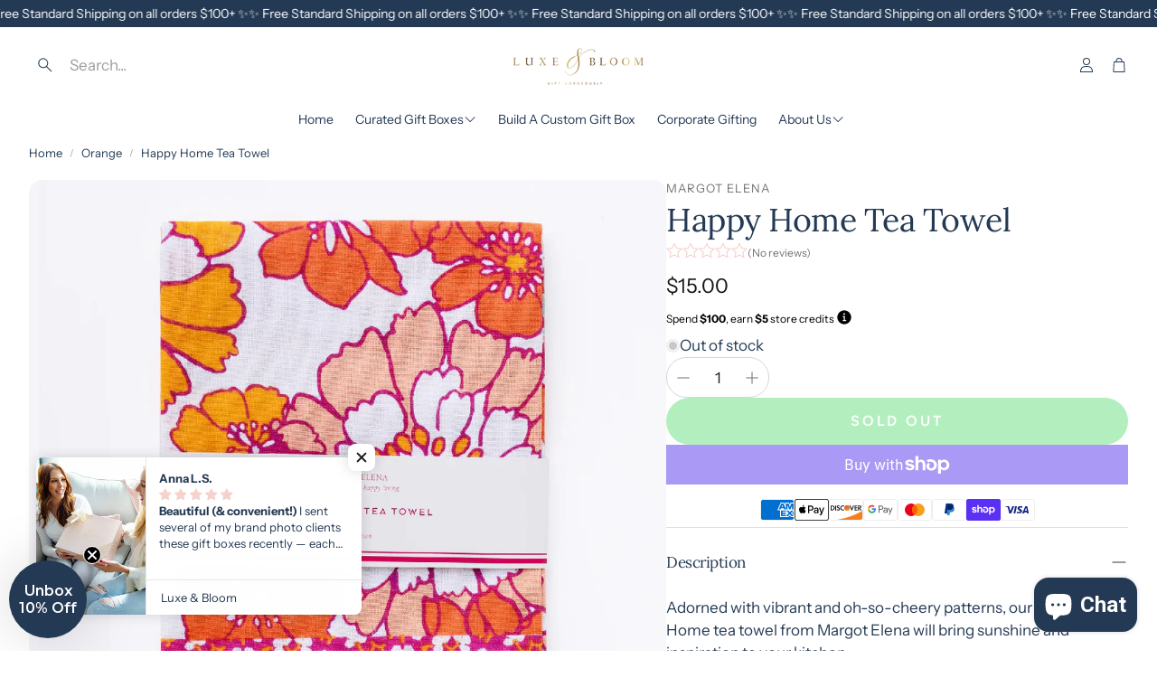

--- FILE ---
content_type: text/html; charset=utf-8
request_url: https://luxeandbloom.com/products/happy-home-tea-towel
body_size: 72845
content:
<!doctype html>
<html
  class="no-js"
  lang="en"
  dir="ltr">
  <head>
  

    <meta charset="utf-8">
    <meta http-equiv="X-UA-Compatible" content="IE=edge">
    <meta name="viewport" content="width=device-width,initial-scale=1">
    <meta name="theme-color" content="">
    <link rel="canonical" href="https://luxeandbloom.com/products/happy-home-tea-towel">
    <link rel="preconnect" href="https://cdn.shopify.com" crossorigin><link rel="icon" type="image/png" href="//luxeandbloom.com/cdn/shop/files/Luxe_Bloom_logo_with_blush_background_2_78ecf3e0-a1d3-49da-8599-a4fd0fbb4f8a.jpg?crop=center&height=32&v=1685897164&width=32"><link rel="preconnect" href="https://fonts.shopifycdn.com" crossorigin><title>Margot Elena Happy Home Tea Towel | Custom Gift Box</title>

    
      <meta name="description" content="Adorned with vibrant and oh-so-cheery patterns, our Happy Home tea towel from Margot Elena will bring sunshine and inspiration to your kitchen. 100% Cotton">
    

    

<meta property="og:site_name" content="Luxe &amp; Bloom">
<meta property="og:url" content="https://luxeandbloom.com/products/happy-home-tea-towel">
<meta property="og:title" content="Margot Elena Happy Home Tea Towel | Custom Gift Box">
<meta property="og:type" content="product">
<meta property="og:description" content="Adorned with vibrant and oh-so-cheery patterns, our Happy Home tea towel from Margot Elena will bring sunshine and inspiration to your kitchen. 100% Cotton"><meta property="og:image" content="http://luxeandbloom.com/cdn/shop/files/margot-elena-happy-home-tea-towel.jpg?v=1720802551">
  <meta property="og:image:secure_url" content="https://luxeandbloom.com/cdn/shop/files/margot-elena-happy-home-tea-towel.jpg?v=1720802551">
  <meta property="og:image:width" content="1020">
  <meta property="og:image:height" content="1020"><meta property="og:price:amount" content="15.00">
  <meta property="og:price:currency" content="USD"><meta name="twitter:card" content="summary_large_image">
<meta name="twitter:title" content="Margot Elena Happy Home Tea Towel | Custom Gift Box">
<meta name="twitter:description" content="Adorned with vibrant and oh-so-cheery patterns, our Happy Home tea towel from Margot Elena will bring sunshine and inspiration to your kitchen. 100% Cotton">


    <link href="//luxeandbloom.com/cdn/shop/t/47/assets/swiper.css?v=45721610412143988371761237664" rel="stylesheet" type="text/css" media="all" />

    <link href="//luxeandbloom.com/cdn/shop/t/47/assets/settings.css?v=169342593680147084161762197525" rel="stylesheet" type="text/css" media="all" />
    <link href="//luxeandbloom.com/cdn/shop/t/47/assets/critical.css?v=131028166098142212081761237664" rel="stylesheet" type="text/css" media="all" />

    <!-- Notyf CSS for notifications -->
    <link rel="stylesheet" href="https://cdn.jsdelivr.net/npm/notyf@3/notyf.min.css">

    <!-- Notyf JS for notifications -->
    <script src="https://cdn.jsdelivr.net/npm/notyf@3/notyf.min.js" defer="defer"></script>

    <script src="//luxeandbloom.com/cdn/shop/t/47/assets/variants.js?v=130435000265492601861761237664" defer="defer"></script>

    <link rel="preload" href="//luxeandbloom.com/cdn/shop/t/47/assets/main.css?v=136364571967092873951761237664" as="style" onload="this.onload=null;this.rel='stylesheet'">
    <noscript><link rel="stylesheet" href="//luxeandbloom.com/cdn/shop/t/47/assets/main.css?v=136364571967092873951761237664"></noscript>
    <link href="//luxeandbloom.com/cdn/shop/t/47/assets/custom.css?v=90356820850485085101761237870" rel="stylesheet" type="text/css" media="all" />

    <script src="//luxeandbloom.com/cdn/shop/t/47/assets/constants.js?v=158563610161624409731761237664" defer="defer"></script>
    <script src="//luxeandbloom.com/cdn/shop/t/47/assets/pubsub.js?v=158357773527763999511761237664" defer="defer"></script>
    <script src="//luxeandbloom.com/cdn/shop/t/47/assets/global.js?v=105123249998389610981761237664" defer="defer"></script>
    <script src="//luxeandbloom.com/cdn/shop/t/47/assets/base.js?v=73747871337391297651761237664" defer="defer"></script>

    <script src="//luxeandbloom.com/cdn/shop/t/47/assets/color-swatch.js?v=182849972204433250091761237664" defer="defer"></script>
    <script src="//luxeandbloom.com/cdn/shop/t/47/assets/localization-form.js?v=68653642382058027111761237664" defer="defer"></script>
    <script src="//luxeandbloom.com/cdn/shop/t/47/assets/animations.js?v=37312632095138735101761237664" defer="defer"></script>
    <script src="//luxeandbloom.com/cdn/shop/t/47/assets/drawer-select.js?v=29189407719080657991761237664" defer="defer"></script>
    <script src="//luxeandbloom.com/cdn/shop/t/47/assets/model_element.js?v=158477732829452102971761237664" defer="defer"></script>
    <script type="module" src="//luxeandbloom.com/cdn/shop/t/47/assets/gallery.js?v=95741174867143149241761237664" defer="defer"></script>

    <script>window.performance && window.performance.mark && window.performance.mark('shopify.content_for_header.start');</script><meta name="google-site-verification" content="NQskOyrjEqqHpjku1jrj5bomZiprbznwmJ-c-5b9MHs">
<meta id="shopify-digital-wallet" name="shopify-digital-wallet" content="/19812351/digital_wallets/dialog">
<meta name="shopify-checkout-api-token" content="52ee2f139854911fb7c2000ea2a30fdd">
<meta id="in-context-paypal-metadata" data-shop-id="19812351" data-venmo-supported="false" data-environment="production" data-locale="en_US" data-paypal-v4="true" data-currency="USD">
<link rel="alternate" type="application/json+oembed" href="https://luxeandbloom.com/products/happy-home-tea-towel.oembed">
<script async="async" src="/checkouts/internal/preloads.js?locale=en-US"></script>
<link rel="preconnect" href="https://shop.app" crossorigin="anonymous">
<script async="async" src="https://shop.app/checkouts/internal/preloads.js?locale=en-US&shop_id=19812351" crossorigin="anonymous"></script>
<script id="apple-pay-shop-capabilities" type="application/json">{"shopId":19812351,"countryCode":"US","currencyCode":"USD","merchantCapabilities":["supports3DS"],"merchantId":"gid:\/\/shopify\/Shop\/19812351","merchantName":"Luxe \u0026 Bloom","requiredBillingContactFields":["postalAddress","email"],"requiredShippingContactFields":["postalAddress","email"],"shippingType":"shipping","supportedNetworks":["visa","masterCard","amex","discover","elo","jcb"],"total":{"type":"pending","label":"Luxe \u0026 Bloom","amount":"1.00"},"shopifyPaymentsEnabled":true,"supportsSubscriptions":true}</script>
<script id="shopify-features" type="application/json">{"accessToken":"52ee2f139854911fb7c2000ea2a30fdd","betas":["rich-media-storefront-analytics"],"domain":"luxeandbloom.com","predictiveSearch":true,"shopId":19812351,"locale":"en"}</script>
<script>var Shopify = Shopify || {};
Shopify.shop = "luxe-and-bloom.myshopify.com";
Shopify.locale = "en";
Shopify.currency = {"active":"USD","rate":"1.0"};
Shopify.country = "US";
Shopify.theme = {"name":"Theme Updates with GiftShip App Showing 10\/23\/2025","id":155430289661,"schema_name":"Wonder","schema_version":"1.8.1","theme_store_id":null,"role":"main"};
Shopify.theme.handle = "null";
Shopify.theme.style = {"id":null,"handle":null};
Shopify.cdnHost = "luxeandbloom.com/cdn";
Shopify.routes = Shopify.routes || {};
Shopify.routes.root = "/";</script>
<script type="module">!function(o){(o.Shopify=o.Shopify||{}).modules=!0}(window);</script>
<script>!function(o){function n(){var o=[];function n(){o.push(Array.prototype.slice.apply(arguments))}return n.q=o,n}var t=o.Shopify=o.Shopify||{};t.loadFeatures=n(),t.autoloadFeatures=n()}(window);</script>
<script>
  window.ShopifyPay = window.ShopifyPay || {};
  window.ShopifyPay.apiHost = "shop.app\/pay";
  window.ShopifyPay.redirectState = null;
</script>
<script id="shop-js-analytics" type="application/json">{"pageType":"product"}</script>
<script defer="defer" async type="module" src="//luxeandbloom.com/cdn/shopifycloud/shop-js/modules/v2/client.init-shop-cart-sync_BApSsMSl.en.esm.js"></script>
<script defer="defer" async type="module" src="//luxeandbloom.com/cdn/shopifycloud/shop-js/modules/v2/chunk.common_CBoos6YZ.esm.js"></script>
<script type="module">
  await import("//luxeandbloom.com/cdn/shopifycloud/shop-js/modules/v2/client.init-shop-cart-sync_BApSsMSl.en.esm.js");
await import("//luxeandbloom.com/cdn/shopifycloud/shop-js/modules/v2/chunk.common_CBoos6YZ.esm.js");

  window.Shopify.SignInWithShop?.initShopCartSync?.({"fedCMEnabled":true,"windoidEnabled":true});

</script>
<script defer="defer" async type="module" src="//luxeandbloom.com/cdn/shopifycloud/shop-js/modules/v2/client.payment-terms_BHOWV7U_.en.esm.js"></script>
<script defer="defer" async type="module" src="//luxeandbloom.com/cdn/shopifycloud/shop-js/modules/v2/chunk.common_CBoos6YZ.esm.js"></script>
<script defer="defer" async type="module" src="//luxeandbloom.com/cdn/shopifycloud/shop-js/modules/v2/chunk.modal_Bu1hFZFC.esm.js"></script>
<script type="module">
  await import("//luxeandbloom.com/cdn/shopifycloud/shop-js/modules/v2/client.payment-terms_BHOWV7U_.en.esm.js");
await import("//luxeandbloom.com/cdn/shopifycloud/shop-js/modules/v2/chunk.common_CBoos6YZ.esm.js");
await import("//luxeandbloom.com/cdn/shopifycloud/shop-js/modules/v2/chunk.modal_Bu1hFZFC.esm.js");

  
</script>
<script>
  window.Shopify = window.Shopify || {};
  if (!window.Shopify.featureAssets) window.Shopify.featureAssets = {};
  window.Shopify.featureAssets['shop-js'] = {"shop-cart-sync":["modules/v2/client.shop-cart-sync_DJczDl9f.en.esm.js","modules/v2/chunk.common_CBoos6YZ.esm.js"],"init-fed-cm":["modules/v2/client.init-fed-cm_BzwGC0Wi.en.esm.js","modules/v2/chunk.common_CBoos6YZ.esm.js"],"init-windoid":["modules/v2/client.init-windoid_BS26ThXS.en.esm.js","modules/v2/chunk.common_CBoos6YZ.esm.js"],"shop-cash-offers":["modules/v2/client.shop-cash-offers_DthCPNIO.en.esm.js","modules/v2/chunk.common_CBoos6YZ.esm.js","modules/v2/chunk.modal_Bu1hFZFC.esm.js"],"shop-button":["modules/v2/client.shop-button_D_JX508o.en.esm.js","modules/v2/chunk.common_CBoos6YZ.esm.js"],"init-shop-email-lookup-coordinator":["modules/v2/client.init-shop-email-lookup-coordinator_DFwWcvrS.en.esm.js","modules/v2/chunk.common_CBoos6YZ.esm.js"],"shop-toast-manager":["modules/v2/client.shop-toast-manager_tEhgP2F9.en.esm.js","modules/v2/chunk.common_CBoos6YZ.esm.js"],"shop-login-button":["modules/v2/client.shop-login-button_DwLgFT0K.en.esm.js","modules/v2/chunk.common_CBoos6YZ.esm.js","modules/v2/chunk.modal_Bu1hFZFC.esm.js"],"avatar":["modules/v2/client.avatar_BTnouDA3.en.esm.js"],"init-shop-cart-sync":["modules/v2/client.init-shop-cart-sync_BApSsMSl.en.esm.js","modules/v2/chunk.common_CBoos6YZ.esm.js"],"pay-button":["modules/v2/client.pay-button_BuNmcIr_.en.esm.js","modules/v2/chunk.common_CBoos6YZ.esm.js"],"init-shop-for-new-customer-accounts":["modules/v2/client.init-shop-for-new-customer-accounts_DrjXSI53.en.esm.js","modules/v2/client.shop-login-button_DwLgFT0K.en.esm.js","modules/v2/chunk.common_CBoos6YZ.esm.js","modules/v2/chunk.modal_Bu1hFZFC.esm.js"],"init-customer-accounts-sign-up":["modules/v2/client.init-customer-accounts-sign-up_TlVCiykN.en.esm.js","modules/v2/client.shop-login-button_DwLgFT0K.en.esm.js","modules/v2/chunk.common_CBoos6YZ.esm.js","modules/v2/chunk.modal_Bu1hFZFC.esm.js"],"shop-follow-button":["modules/v2/client.shop-follow-button_C5D3XtBb.en.esm.js","modules/v2/chunk.common_CBoos6YZ.esm.js","modules/v2/chunk.modal_Bu1hFZFC.esm.js"],"checkout-modal":["modules/v2/client.checkout-modal_8TC_1FUY.en.esm.js","modules/v2/chunk.common_CBoos6YZ.esm.js","modules/v2/chunk.modal_Bu1hFZFC.esm.js"],"init-customer-accounts":["modules/v2/client.init-customer-accounts_C0Oh2ljF.en.esm.js","modules/v2/client.shop-login-button_DwLgFT0K.en.esm.js","modules/v2/chunk.common_CBoos6YZ.esm.js","modules/v2/chunk.modal_Bu1hFZFC.esm.js"],"lead-capture":["modules/v2/client.lead-capture_Cq0gfm7I.en.esm.js","modules/v2/chunk.common_CBoos6YZ.esm.js","modules/v2/chunk.modal_Bu1hFZFC.esm.js"],"shop-login":["modules/v2/client.shop-login_BmtnoEUo.en.esm.js","modules/v2/chunk.common_CBoos6YZ.esm.js","modules/v2/chunk.modal_Bu1hFZFC.esm.js"],"payment-terms":["modules/v2/client.payment-terms_BHOWV7U_.en.esm.js","modules/v2/chunk.common_CBoos6YZ.esm.js","modules/v2/chunk.modal_Bu1hFZFC.esm.js"]};
</script>
<script>(function() {
  var isLoaded = false;
  function asyncLoad() {
    if (isLoaded) return;
    isLoaded = true;
    var urls = ["https:\/\/design-packs.herokuapp.com\/design_packs_file.js?shop=luxe-and-bloom.myshopify.com","https:\/\/cdn.giftship.app\/build\/storefront\/giftship.js?shop=luxe-and-bloom.myshopify.com","https:\/\/cdn.zigpoll.com\/zigpoll-shopify-embed.js?accountId=669ef452a0c0532f5a013e42\u0026shop=luxe-and-bloom.myshopify.com"];
    for (var i = 0; i < urls.length; i++) {
      var s = document.createElement('script');
      s.type = 'text/javascript';
      s.async = true;
      s.src = urls[i];
      var x = document.getElementsByTagName('script')[0];
      x.parentNode.insertBefore(s, x);
    }
  };
  if(window.attachEvent) {
    window.attachEvent('onload', asyncLoad);
  } else {
    window.addEventListener('load', asyncLoad, false);
  }
})();</script>
<script id="__st">var __st={"a":19812351,"offset":-21600,"reqid":"ebaa7e07-4723-40a6-8e4f-0e99da3ec4dc-1768909753","pageurl":"luxeandbloom.com\/products\/happy-home-tea-towel","u":"a04729dc57fc","p":"product","rtyp":"product","rid":8645606801661};</script>
<script>window.ShopifyPaypalV4VisibilityTracking = true;</script>
<script id="captcha-bootstrap">!function(){'use strict';const t='contact',e='account',n='new_comment',o=[[t,t],['blogs',n],['comments',n],[t,'customer']],c=[[e,'customer_login'],[e,'guest_login'],[e,'recover_customer_password'],[e,'create_customer']],r=t=>t.map((([t,e])=>`form[action*='/${t}']:not([data-nocaptcha='true']) input[name='form_type'][value='${e}']`)).join(','),a=t=>()=>t?[...document.querySelectorAll(t)].map((t=>t.form)):[];function s(){const t=[...o],e=r(t);return a(e)}const i='password',u='form_key',d=['recaptcha-v3-token','g-recaptcha-response','h-captcha-response',i],f=()=>{try{return window.sessionStorage}catch{return}},m='__shopify_v',_=t=>t.elements[u];function p(t,e,n=!1){try{const o=window.sessionStorage,c=JSON.parse(o.getItem(e)),{data:r}=function(t){const{data:e,action:n}=t;return t[m]||n?{data:e,action:n}:{data:t,action:n}}(c);for(const[e,n]of Object.entries(r))t.elements[e]&&(t.elements[e].value=n);n&&o.removeItem(e)}catch(o){console.error('form repopulation failed',{error:o})}}const l='form_type',E='cptcha';function T(t){t.dataset[E]=!0}const w=window,h=w.document,L='Shopify',v='ce_forms',y='captcha';let A=!1;((t,e)=>{const n=(g='f06e6c50-85a8-45c8-87d0-21a2b65856fe',I='https://cdn.shopify.com/shopifycloud/storefront-forms-hcaptcha/ce_storefront_forms_captcha_hcaptcha.v1.5.2.iife.js',D={infoText:'Protected by hCaptcha',privacyText:'Privacy',termsText:'Terms'},(t,e,n)=>{const o=w[L][v],c=o.bindForm;if(c)return c(t,g,e,D).then(n);var r;o.q.push([[t,g,e,D],n]),r=I,A||(h.body.append(Object.assign(h.createElement('script'),{id:'captcha-provider',async:!0,src:r})),A=!0)});var g,I,D;w[L]=w[L]||{},w[L][v]=w[L][v]||{},w[L][v].q=[],w[L][y]=w[L][y]||{},w[L][y].protect=function(t,e){n(t,void 0,e),T(t)},Object.freeze(w[L][y]),function(t,e,n,w,h,L){const[v,y,A,g]=function(t,e,n){const i=e?o:[],u=t?c:[],d=[...i,...u],f=r(d),m=r(i),_=r(d.filter((([t,e])=>n.includes(e))));return[a(f),a(m),a(_),s()]}(w,h,L),I=t=>{const e=t.target;return e instanceof HTMLFormElement?e:e&&e.form},D=t=>v().includes(t);t.addEventListener('submit',(t=>{const e=I(t);if(!e)return;const n=D(e)&&!e.dataset.hcaptchaBound&&!e.dataset.recaptchaBound,o=_(e),c=g().includes(e)&&(!o||!o.value);(n||c)&&t.preventDefault(),c&&!n&&(function(t){try{if(!f())return;!function(t){const e=f();if(!e)return;const n=_(t);if(!n)return;const o=n.value;o&&e.removeItem(o)}(t);const e=Array.from(Array(32),(()=>Math.random().toString(36)[2])).join('');!function(t,e){_(t)||t.append(Object.assign(document.createElement('input'),{type:'hidden',name:u})),t.elements[u].value=e}(t,e),function(t,e){const n=f();if(!n)return;const o=[...t.querySelectorAll(`input[type='${i}']`)].map((({name:t})=>t)),c=[...d,...o],r={};for(const[a,s]of new FormData(t).entries())c.includes(a)||(r[a]=s);n.setItem(e,JSON.stringify({[m]:1,action:t.action,data:r}))}(t,e)}catch(e){console.error('failed to persist form',e)}}(e),e.submit())}));const S=(t,e)=>{t&&!t.dataset[E]&&(n(t,e.some((e=>e===t))),T(t))};for(const o of['focusin','change'])t.addEventListener(o,(t=>{const e=I(t);D(e)&&S(e,y())}));const B=e.get('form_key'),M=e.get(l),P=B&&M;t.addEventListener('DOMContentLoaded',(()=>{const t=y();if(P)for(const e of t)e.elements[l].value===M&&p(e,B);[...new Set([...A(),...v().filter((t=>'true'===t.dataset.shopifyCaptcha))])].forEach((e=>S(e,t)))}))}(h,new URLSearchParams(w.location.search),n,t,e,['guest_login'])})(!0,!0)}();</script>
<script integrity="sha256-4kQ18oKyAcykRKYeNunJcIwy7WH5gtpwJnB7kiuLZ1E=" data-source-attribution="shopify.loadfeatures" defer="defer" src="//luxeandbloom.com/cdn/shopifycloud/storefront/assets/storefront/load_feature-a0a9edcb.js" crossorigin="anonymous"></script>
<script crossorigin="anonymous" defer="defer" src="//luxeandbloom.com/cdn/shopifycloud/storefront/assets/shopify_pay/storefront-65b4c6d7.js?v=20250812"></script>
<script data-source-attribution="shopify.dynamic_checkout.dynamic.init">var Shopify=Shopify||{};Shopify.PaymentButton=Shopify.PaymentButton||{isStorefrontPortableWallets:!0,init:function(){window.Shopify.PaymentButton.init=function(){};var t=document.createElement("script");t.src="https://luxeandbloom.com/cdn/shopifycloud/portable-wallets/latest/portable-wallets.en.js",t.type="module",document.head.appendChild(t)}};
</script>
<script data-source-attribution="shopify.dynamic_checkout.buyer_consent">
  function portableWalletsHideBuyerConsent(e){var t=document.getElementById("shopify-buyer-consent"),n=document.getElementById("shopify-subscription-policy-button");t&&n&&(t.classList.add("hidden"),t.setAttribute("aria-hidden","true"),n.removeEventListener("click",e))}function portableWalletsShowBuyerConsent(e){var t=document.getElementById("shopify-buyer-consent"),n=document.getElementById("shopify-subscription-policy-button");t&&n&&(t.classList.remove("hidden"),t.removeAttribute("aria-hidden"),n.addEventListener("click",e))}window.Shopify?.PaymentButton&&(window.Shopify.PaymentButton.hideBuyerConsent=portableWalletsHideBuyerConsent,window.Shopify.PaymentButton.showBuyerConsent=portableWalletsShowBuyerConsent);
</script>
<script>
  function portableWalletsCleanup(e){e&&e.src&&console.error("Failed to load portable wallets script "+e.src);var t=document.querySelectorAll("shopify-accelerated-checkout .shopify-payment-button__skeleton, shopify-accelerated-checkout-cart .wallet-cart-button__skeleton"),e=document.getElementById("shopify-buyer-consent");for(let e=0;e<t.length;e++)t[e].remove();e&&e.remove()}function portableWalletsNotLoadedAsModule(e){e instanceof ErrorEvent&&"string"==typeof e.message&&e.message.includes("import.meta")&&"string"==typeof e.filename&&e.filename.includes("portable-wallets")&&(window.removeEventListener("error",portableWalletsNotLoadedAsModule),window.Shopify.PaymentButton.failedToLoad=e,"loading"===document.readyState?document.addEventListener("DOMContentLoaded",window.Shopify.PaymentButton.init):window.Shopify.PaymentButton.init())}window.addEventListener("error",portableWalletsNotLoadedAsModule);
</script>

<script type="module" src="https://luxeandbloom.com/cdn/shopifycloud/portable-wallets/latest/portable-wallets.en.js" onError="portableWalletsCleanup(this)" crossorigin="anonymous"></script>
<script nomodule>
  document.addEventListener("DOMContentLoaded", portableWalletsCleanup);
</script>

<link id="shopify-accelerated-checkout-styles" rel="stylesheet" media="screen" href="https://luxeandbloom.com/cdn/shopifycloud/portable-wallets/latest/accelerated-checkout-backwards-compat.css" crossorigin="anonymous">
<style id="shopify-accelerated-checkout-cart">
        #shopify-buyer-consent {
  margin-top: 1em;
  display: inline-block;
  width: 100%;
}

#shopify-buyer-consent.hidden {
  display: none;
}

#shopify-subscription-policy-button {
  background: none;
  border: none;
  padding: 0;
  text-decoration: underline;
  font-size: inherit;
  cursor: pointer;
}

#shopify-subscription-policy-button::before {
  box-shadow: none;
}

      </style>

<script>window.performance && window.performance.mark && window.performance.mark('shopify.content_for_header.end');</script>


    <style data-shopify>
      @font-face {
  font-family: "Instrument Sans";
  font-weight: 400;
  font-style: normal;
  font-display: swap;
  src: url("//luxeandbloom.com/cdn/fonts/instrument_sans/instrumentsans_n4.db86542ae5e1596dbdb28c279ae6c2086c4c5bfa.woff2") format("woff2"),
       url("//luxeandbloom.com/cdn/fonts/instrument_sans/instrumentsans_n4.510f1b081e58d08c30978f465518799851ef6d8b.woff") format("woff");
}

      @font-face {
  font-family: "Instrument Sans";
  font-weight: 700;
  font-style: normal;
  font-display: swap;
  src: url("//luxeandbloom.com/cdn/fonts/instrument_sans/instrumentsans_n7.e4ad9032e203f9a0977786c356573ced65a7419a.woff2") format("woff2"),
       url("//luxeandbloom.com/cdn/fonts/instrument_sans/instrumentsans_n7.b9e40f166fb7639074ba34738101a9d2990bb41a.woff") format("woff");
}

      @font-face {
  font-family: "Instrument Sans";
  font-weight: 400;
  font-style: italic;
  font-display: swap;
  src: url("//luxeandbloom.com/cdn/fonts/instrument_sans/instrumentsans_i4.028d3c3cd8d085648c808ceb20cd2fd1eb3560e5.woff2") format("woff2"),
       url("//luxeandbloom.com/cdn/fonts/instrument_sans/instrumentsans_i4.7e90d82df8dee29a99237cd19cc529d2206706a2.woff") format("woff");
}

      @font-face {
  font-family: "Instrument Sans";
  font-weight: 700;
  font-style: italic;
  font-display: swap;
  src: url("//luxeandbloom.com/cdn/fonts/instrument_sans/instrumentsans_i7.d6063bb5d8f9cbf96eace9e8801697c54f363c6a.woff2") format("woff2"),
       url("//luxeandbloom.com/cdn/fonts/instrument_sans/instrumentsans_i7.ce33afe63f8198a3ac4261b826b560103542cd36.woff") format("woff");
}

      @font-face {
  font-family: Lora;
  font-weight: 400;
  font-style: normal;
  font-display: swap;
  src: url("//luxeandbloom.com/cdn/fonts/lora/lora_n4.9a60cb39eff3bfbc472bac5b3c5c4d7c878f0a8d.woff2") format("woff2"),
       url("//luxeandbloom.com/cdn/fonts/lora/lora_n4.4d935d2630ceaf34d2e494106075f8d9f1257d25.woff") format("woff");
}

      @font-face {
  font-family: "Instrument Sans";
  font-weight: 400;
  font-style: normal;
  font-display: swap;
  src: url("//luxeandbloom.com/cdn/fonts/instrument_sans/instrumentsans_n4.db86542ae5e1596dbdb28c279ae6c2086c4c5bfa.woff2") format("woff2"),
       url("//luxeandbloom.com/cdn/fonts/instrument_sans/instrumentsans_n4.510f1b081e58d08c30978f465518799851ef6d8b.woff") format("woff");
}

      @font-face {
  font-family: Figtree;
  font-weight: 600;
  font-style: normal;
  font-display: swap;
  src: url("//luxeandbloom.com/cdn/fonts/figtree/figtree_n6.9d1ea52bb49a0a86cfd1b0383d00f83d3fcc14de.woff2") format("woff2"),
       url("//luxeandbloom.com/cdn/fonts/figtree/figtree_n6.f0fcdea525a0e47b2ae4ab645832a8e8a96d31d3.woff") format("woff");
}

      @font-face {
  font-family: "Instrument Sans";
  font-weight: 400;
  font-style: normal;
  font-display: swap;
  src: url("//luxeandbloom.com/cdn/fonts/instrument_sans/instrumentsans_n4.db86542ae5e1596dbdb28c279ae6c2086c4c5bfa.woff2") format("woff2"),
       url("//luxeandbloom.com/cdn/fonts/instrument_sans/instrumentsans_n4.510f1b081e58d08c30978f465518799851ef6d8b.woff") format("woff");
}

      

      @font-face {
        font-family: 'icomoon';
        src:  url('//luxeandbloom.com/cdn/shop/t/47/assets/icomoon.eot?v=56542061810400199271761237664?6k4fkf');
        src:  url('//luxeandbloom.com/cdn/shop/t/47/assets/icomoon.eot?v=56542061810400199271761237664?6k4fkf#iefix') format('embedded-opentype'),
          url('//luxeandbloom.com/cdn/shop/t/47/assets/icomoon.ttf?v=99216331268093973731761237664?6k4fkf') format('truetype'),
          url('//luxeandbloom.com/cdn/shop/t/47/assets/icomoon.woff?v=154065242175661836321761237664?6k4fkf') format('woff'),
          url('//luxeandbloom.com/cdn/shop/t/47/assets/icomoon.svg?v=104217218584571201731761237664?6k4fkf#icomoon') format('svg');
        font-weight: normal;
        font-style: normal;
        font-display: block;
      }
    </style>
    <style>
      [data-custom-badge="New"]{
        background-color: #e3f2e6;
        color: #151515;
        }
      [data-custom-badge=""]{
        background-color: #000000;
        color: #FFFFFF;
        }
      [data-custom-badge=""]{
        background-color: #000000;
        color: #FFFFFF;
        }
      [data-custom-badge=""]{
        background-color: #000000;
        color: #FFFFFF;
        }
    </style><link rel="preload" as="font" href="//luxeandbloom.com/cdn/fonts/instrument_sans/instrumentsans_n4.db86542ae5e1596dbdb28c279ae6c2086c4c5bfa.woff2" type="font/woff2" crossorigin><link rel="preload" as="font" href="//luxeandbloom.com/cdn/fonts/lora/lora_n4.9a60cb39eff3bfbc472bac5b3c5c4d7c878f0a8d.woff2" type="font/woff2" crossorigin><link rel="preload" as="font" href="//luxeandbloom.com/cdn/fonts/instrument_sans/instrumentsans_n4.db86542ae5e1596dbdb28c279ae6c2086c4c5bfa.woff2" type="font/woff2" crossorigin><link rel="preload" as="font" href="//luxeandbloom.com/cdn/fonts/figtree/figtree_n6.9d1ea52bb49a0a86cfd1b0383d00f83d3fcc14de.woff2" type="font/woff2" crossorigin><link rel="preload" as="font" href="//luxeandbloom.com/cdn/fonts/instrument_sans/instrumentsans_n4.db86542ae5e1596dbdb28c279ae6c2086c4c5bfa.woff2" type="font/woff2" crossorigin>

    <script>
      document.documentElement.className = document.documentElement.className.replace('no-js', 'js');
    </script>
        <link rel="preload" href="//luxeandbloom.com/cdn/shop/t/47/assets/design-pack-styles.css?v=173712910775263944171761237664" as="style">
      <link href="//luxeandbloom.com/cdn/shop/t/47/assets/design-pack-styles.css?v=173712910775263944171761237664" rel="stylesheet" type="text/css" media="all" /> 

    
      <!-- BEGIN app block: shopify://apps/bm-country-blocker-ip-blocker/blocks/boostmark-blocker/bf9db4b9-be4b-45e1-8127-bbcc07d93e7e -->

  <script src="https://cdn.shopify.com/extensions/019b300f-1323-7b7a-bda2-a589132c3189/boostymark-regionblock-71/assets/blocker.js?v=4&shop=luxe-and-bloom.myshopify.com" async></script>
  <script src="https://cdn.shopify.com/extensions/019b300f-1323-7b7a-bda2-a589132c3189/boostymark-regionblock-71/assets/jk4ukh.js?c=6&shop=luxe-and-bloom.myshopify.com" async></script>

  
    <script async>
      function _0x3f8f(_0x223ce8,_0x21bbeb){var _0x6fb9ec=_0x6fb9();return _0x3f8f=function(_0x3f8f82,_0x5dbe6e){_0x3f8f82=_0x3f8f82-0x191;var _0x51bf69=_0x6fb9ec[_0x3f8f82];return _0x51bf69;},_0x3f8f(_0x223ce8,_0x21bbeb);}(function(_0x4724fe,_0xeb51bb){var _0x47dea2=_0x3f8f,_0x141c8b=_0x4724fe();while(!![]){try{var _0x4a9abe=parseInt(_0x47dea2(0x1af))/0x1*(-parseInt(_0x47dea2(0x1aa))/0x2)+-parseInt(_0x47dea2(0x1a7))/0x3*(parseInt(_0x47dea2(0x192))/0x4)+parseInt(_0x47dea2(0x1a3))/0x5*(parseInt(_0x47dea2(0x1a6))/0x6)+-parseInt(_0x47dea2(0x19d))/0x7*(-parseInt(_0x47dea2(0x191))/0x8)+-parseInt(_0x47dea2(0x1a4))/0x9*(parseInt(_0x47dea2(0x196))/0xa)+-parseInt(_0x47dea2(0x1a0))/0xb+parseInt(_0x47dea2(0x198))/0xc;if(_0x4a9abe===_0xeb51bb)break;else _0x141c8b['push'](_0x141c8b['shift']());}catch(_0x5bdae7){_0x141c8b['push'](_0x141c8b['shift']());}}}(_0x6fb9,0x2b917),function e(){var _0x379294=_0x3f8f;window[_0x379294(0x19f)]=![];var _0x59af3b=new MutationObserver(function(_0x10185c){var _0x39bea0=_0x379294;_0x10185c[_0x39bea0(0x19b)](function(_0x486a2e){var _0x1ea3a0=_0x39bea0;_0x486a2e['addedNodes'][_0x1ea3a0(0x19b)](function(_0x1880c1){var _0x37d441=_0x1ea3a0;if(_0x1880c1[_0x37d441(0x193)]===_0x37d441(0x19c)&&window[_0x37d441(0x19f)]==![]){var _0x64f391=_0x1880c1['textContent']||_0x1880c1[_0x37d441(0x19e)];_0x64f391[_0x37d441(0x1ad)](_0x37d441(0x1ab))&&(window[_0x37d441(0x19f)]=!![],window['_bm_blocked_script']=_0x64f391,_0x1880c1[_0x37d441(0x194)][_0x37d441(0x1a2)](_0x1880c1),_0x59af3b[_0x37d441(0x195)]());}});});});_0x59af3b[_0x379294(0x1a9)](document[_0x379294(0x1a5)],{'childList':!![],'subtree':!![]}),setTimeout(()=>{var _0x43bd71=_0x379294;if(!window[_0x43bd71(0x1ae)]&&window['_bm_blocked']){var _0x4f89e0=document[_0x43bd71(0x1a8)](_0x43bd71(0x19a));_0x4f89e0[_0x43bd71(0x1ac)]=_0x43bd71(0x197),_0x4f89e0[_0x43bd71(0x1a1)]=window['_bm_blocked_script'],document[_0x43bd71(0x199)]['appendChild'](_0x4f89e0);}},0x2ee0);}());function _0x6fb9(){var _0x432d5b=['head','script','forEach','SCRIPT','7fPmGqS','src','_bm_blocked','1276902CZtaAd','textContent','removeChild','5xRSprd','513qTrjgw','documentElement','1459980yoQzSv','6QRCLrj','createElement','observe','33750bDyRAA','var\x20customDocumentWrite\x20=\x20function(content)','className','includes','bmExtension','11ecERGS','2776368sDqaNF','444776RGnQWH','nodeName','parentNode','disconnect','25720cFqzCY','analytics','3105336gpytKO'];_0x6fb9=function(){return _0x432d5b;};return _0x6fb9();}
    </script>
  

  

  
    <script async>
      !function(){var t;new MutationObserver(function(t,e){if(document.body&&(e.disconnect(),!window.bmExtension)){let i=document.createElement('div');i.id='bm-preload-mask',i.style.cssText='position: fixed !important; top: 0 !important; left: 0 !important; width: 100% !important; height: 100% !important; background-color: white !important; z-index: 2147483647 !important; display: block !important;',document.body.appendChild(i),setTimeout(function(){i.parentNode&&i.parentNode.removeChild(i);},1e4);}}).observe(document.documentElement,{childList:!0,subtree:!0});}();
    </script>
  

  

  













<!-- END app block --><!-- BEGIN app block: shopify://apps/gempages-builder/blocks/embed-gp-script-head/20b379d4-1b20-474c-a6ca-665c331919f3 -->











<style>
#root .gps.shopify-section > section{
padding:0px !important;
}
@keyframes theme_scroll {
    0% {
        transform: translate(100%);
    }

    to {
        transform: translate(-100%);
    }
}
.wt-announcement__marquee {
    animation-name: theme_scroll;
}
</style>
<script>
    document.addEventListener("DOMContentLoaded", (event) => {
        let gfBtns = document.querySelectorAll('gp-product-button[gp-data*="continue-shopping"] button.gp-button-atc');
        let checkCsBtn = false;
        gfBtns.forEach(e => {
            e.addEventListener("click", function(e) {
                e.preventDefault();
                checkCsBtn = true;
            })
        })
        window.addEventListener("gp:add-to-cart-success", (data) => {
            if (checkCsBtn && document.querySelector('cart-drawer')) {
                document.dispatchEvent(new CustomEvent("cart-drawer:refresh", {}));
                document.querySelector('cart-drawer').toggleDrawerClasses()
            }
            return checkCsBtn = false;
        })
    });
</script>


<!-- END app block --><!-- BEGIN app block: shopify://apps/giftship/blocks/giftship/26bd5756-d344-471d-baf8-ba6267b82da9 -->
<!-- BEGIN app snippet: giftship_snippet -->










<script defer>
  if (typeof(GIST) == 'undefined') {
    window.GIST = GIST = {};
  }
  if (typeof(GIST.f) == 'undefined') {
    GIST.f = {};
  }

  GIST.drawer_cart = false;

  GIST.f._drawerRedirect = function() {

    var cartRedirect = localStorage.getItem("gs_drawer_cart_redirect");

    if (GIST.drawer_cart === true && cartRedirect === "true" && window.location.search.indexOf("gs_drawer_referrer") === -1) {
      var redirectUrl = "/";
      if (document.referrer && document.referrer.indexOf("/a/gs") === -1 && document.referrer.indexOf("/checkouts/") === -1) {
        redirectUrl = document.referrer;
      }
      if (redirectUrl.indexOf("?") === -1) {
        redirectUrl = redirectUrl + "?gs_drawer_open=true";
      } else if (redirectUrl.indexOf("gs_drawer_open") === -1) {
        redirectUrl = redirectUrl + "&gs_drawer_open=true";
      }
      window.location = redirectUrl;
    }
  }

  localStorage.removeItem("gs_drawer_cart_redirect");

  
</script>




  <script
    type="text/javascript"
    src="https://cdn.giftship.app/build/storefront/giftship.js?loaded_by=snippet&v=1.0.5"
    async
  ></script>
  <link rel="stylesheet" type="text/css" href="https://cdn.giftship.app/build/storefront/giftship.css">



<!-- END app snippet -->



<!-- END app block --><!-- BEGIN app block: shopify://apps/vitals/blocks/app-embed/aeb48102-2a5a-4f39-bdbd-d8d49f4e20b8 --><link rel="preconnect" href="https://appsolve.io/" /><link rel="preconnect" href="https://cdn-sf.vitals.app/" /><script data-ver="58" id="vtlsAebData" class="notranslate">window.vtlsLiquidData = window.vtlsLiquidData || {};window.vtlsLiquidData.buildId = 56197;

window.vtlsLiquidData.apiHosts = {
	...window.vtlsLiquidData.apiHosts,
	"1": "https://appsolve.io"
};
	window.vtlsLiquidData.moduleSettings = {"10":{"66":"circle","67":"ffffff","68":"none","69":"left","70":2,"71":"243a54"},"24":{"93":10,"94":"ffffff","359":"243a54","389":"Don't forget to add a message for your card! ","390":"","502":true,"977":"{}","1084":false},"48":{"469":true,"491":0,"588":true,"595":false,"603":"","605":"","606":"","781":true,"783":1,"876":0,"1076":true,"1105":0},"51":{"599":true,"604":true,"873":""}};

window.vtlsLiquidData.shopThemeName = "Wonder";window.vtlsLiquidData.settingTranslation = {"24":{"389":{"en":"Don't forget to add a message for your card! "},"390":{"en":""}}};window.vtlsLiquidData.shopSettings={};window.vtlsLiquidData.shopSettings.cartType="drawer";window.vtlsLiquidData.spat="2c3a3ab7f33077fec0fc586898fd14f7";window.vtlsLiquidData.shopInfo={id:19812351,domain:"luxeandbloom.com",shopifyDomain:"luxe-and-bloom.myshopify.com",primaryLocaleIsoCode: "en",defaultCurrency:"USD",enabledCurrencies:["USD"],moneyFormat:"${{amount}}",moneyWithCurrencyFormat:"${{amount}} USD",appId:"1",appName:"Vitals",};window.vtlsLiquidData.acceptedScopes = {"1":[26,25,27,28,29,30,31,32,33,34,35,36,37,38,22,2,8,14,20,24,16,18,10,13,21,4,11,1,7,3,19,23,15,17,9,12,49,51,46,47,50,52,48,53]};window.vtlsLiquidData.product = {"id": 8645606801661,"available": false,"title": "Happy Home Tea Towel","handle": "happy-home-tea-towel","vendor": "Margot Elena","type": "Gift Items","tags": ["Gift Items","Orange"],"description": "1","featured_image":{"src": "//luxeandbloom.com/cdn/shop/files/margot-elena-happy-home-tea-towel.jpg?v=1720802551","aspect_ratio": "1.0"},"collectionIds": [274036949149],"variants": [{"id": 45462484680957,"title": "Default Title","option1": "Default Title","option2": null,"option3": null,"price": 1500,"compare_at_price": null,"available": false,"image":null,"featured_media_id":null,"is_preorderable":0}],"options": [{"name": "Title"}],"metafields": {"reviews": {}}};window.vtlsLiquidData.cacheKeys = [1737424113,1732629499,0,1763060895,1737424113,0,0,1737424113 ];</script><script id="vtlsAebDynamicFunctions" class="notranslate">window.vtlsLiquidData = window.vtlsLiquidData || {};window.vtlsLiquidData.dynamicFunctions = ({$,vitalsGet,vitalsSet,VITALS_GET_$_DESCRIPTION,VITALS_GET_$_END_SECTION,VITALS_GET_$_ATC_FORM,VITALS_GET_$_ATC_BUTTON,submit_button,form_add_to_cart,cartItemVariantId,VITALS_EVENT_CART_UPDATED,VITALS_EVENT_DISCOUNTS_LOADED,VITALS_EVENT_RENDER_CAROUSEL_STARS,VITALS_EVENT_RENDER_COLLECTION_STARS,VITALS_EVENT_SMART_BAR_RENDERED,VITALS_EVENT_SMART_BAR_CLOSED,VITALS_EVENT_TABS_RENDERED,VITALS_EVENT_VARIANT_CHANGED,VITALS_EVENT_ATC_BUTTON_FOUND,VITALS_IS_MOBILE,VITALS_PAGE_TYPE,VITALS_APPEND_CSS,VITALS_HOOK__CAN_EXECUTE_CHECKOUT,VITALS_HOOK__GET_CUSTOM_CHECKOUT_URL_PARAMETERS,VITALS_HOOK__GET_CUSTOM_VARIANT_SELECTOR,VITALS_HOOK__GET_IMAGES_DEFAULT_SIZE,VITALS_HOOK__ON_CLICK_CHECKOUT_BUTTON,VITALS_HOOK__DONT_ACCELERATE_CHECKOUT,VITALS_HOOK__ON_ATC_STAY_ON_THE_SAME_PAGE,VITALS_HOOK__CAN_EXECUTE_ATC,VITALS_FLAG__IGNORE_VARIANT_ID_FROM_URL,VITALS_FLAG__UPDATE_ATC_BUTTON_REFERENCE,VITALS_FLAG__UPDATE_CART_ON_CHECKOUT,VITALS_FLAG__USE_CAPTURE_FOR_ATC_BUTTON,VITALS_FLAG__USE_FIRST_ATC_SPAN_FOR_PRE_ORDER,VITALS_FLAG__USE_HTML_FOR_STICKY_ATC_BUTTON,VITALS_FLAG__STOP_EXECUTION,VITALS_FLAG__USE_CUSTOM_COLLECTION_FILTER_DROPDOWN,VITALS_FLAG__PRE_ORDER_START_WITH_OBSERVER,VITALS_FLAG__PRE_ORDER_OBSERVER_DELAY,VITALS_FLAG__ON_CHECKOUT_CLICK_USE_CAPTURE_EVENT,handle,}) => {return {"147": {"location":"description","locator":"after"},};};</script><script id="vtlsAebDocumentInjectors" class="notranslate">window.vtlsLiquidData = window.vtlsLiquidData || {};window.vtlsLiquidData.documentInjectors = ({$,vitalsGet,vitalsSet,VITALS_IS_MOBILE,VITALS_APPEND_CSS}) => {const documentInjectors = {};documentInjectors["1"]={};documentInjectors["1"]["d"]=[];documentInjectors["1"]["d"]["0"]={};documentInjectors["1"]["d"]["0"]["a"]=null;documentInjectors["1"]["d"]["0"]["s"]="div[itemprop=\"offers\"]";documentInjectors["1"]["d"]["1"]={};documentInjectors["1"]["d"]["1"]["a"]=null;documentInjectors["1"]["d"]["1"]["s"]=".product-description";documentInjectors["1"]["d"]["2"]={};documentInjectors["1"]["d"]["2"]["a"]=null;documentInjectors["1"]["d"]["2"]["s"]="div[itemprop=\"description\"]";documentInjectors["1"]["d"]["3"]={};documentInjectors["1"]["d"]["3"]["a"]=[];documentInjectors["1"]["d"]["3"]["s"]="gp-product-description";documentInjectors["2"]={};documentInjectors["2"]["d"]=[];documentInjectors["2"]["d"]["0"]={};documentInjectors["2"]["d"]["0"]["a"]={"e":"wrapper","l":"after"};documentInjectors["2"]["d"]["0"]["s"]="#PageContainer \u003e .wrapper.main-content";documentInjectors["2"]["d"]["1"]={};documentInjectors["2"]["d"]["1"]["a"]={"l":"before"};documentInjectors["2"]["d"]["1"]["s"]=".shopify-section-group-footer-group";documentInjectors["12"]={};documentInjectors["12"]["d"]=[];documentInjectors["12"]["d"]["0"]={};documentInjectors["12"]["d"]["0"]["a"]=[];documentInjectors["12"]["d"]["0"]["s"]="form[action*=\"\/cart\/add\"]:visible:not([id*=\"product-form-installment\"]):not([id*=\"product-installment-form\"]):not(.vtls-exclude-atc-injector *)";documentInjectors["11"]={};documentInjectors["11"]["d"]=[];documentInjectors["11"]["d"]["0"]={};documentInjectors["11"]["d"]["0"]["a"]={"ctx":"inside","last":false};documentInjectors["11"]["d"]["0"]["s"]="[type=\"submit\"]:not(.swym-button)";documentInjectors["11"]["d"]["1"]={};documentInjectors["11"]["d"]["1"]["a"]={"ctx":"outside"};documentInjectors["11"]["d"]["1"]["s"]=".product-form__submit";return documentInjectors;};</script><script id="vtlsAebBundle" src="https://cdn-sf.vitals.app/assets/js/bundle-2b4fcbc5cbdf4e65b6c14b7c13a0232b.js" async></script>

<!-- END app block --><!-- BEGIN app block: shopify://apps/klaviyo-email-marketing-sms/blocks/klaviyo-onsite-embed/2632fe16-c075-4321-a88b-50b567f42507 -->












  <script async src="https://static.klaviyo.com/onsite/js/UDyLu5/klaviyo.js?company_id=UDyLu5"></script>
  <script>!function(){if(!window.klaviyo){window._klOnsite=window._klOnsite||[];try{window.klaviyo=new Proxy({},{get:function(n,i){return"push"===i?function(){var n;(n=window._klOnsite).push.apply(n,arguments)}:function(){for(var n=arguments.length,o=new Array(n),w=0;w<n;w++)o[w]=arguments[w];var t="function"==typeof o[o.length-1]?o.pop():void 0,e=new Promise((function(n){window._klOnsite.push([i].concat(o,[function(i){t&&t(i),n(i)}]))}));return e}}})}catch(n){window.klaviyo=window.klaviyo||[],window.klaviyo.push=function(){var n;(n=window._klOnsite).push.apply(n,arguments)}}}}();</script>

  
    <script id="viewed_product">
      if (item == null) {
        var _learnq = _learnq || [];

        var MetafieldReviews = null
        var MetafieldYotpoRating = null
        var MetafieldYotpoCount = null
        var MetafieldLooxRating = null
        var MetafieldLooxCount = null
        var okendoProduct = null
        var okendoProductReviewCount = null
        var okendoProductReviewAverageValue = null
        try {
          // The following fields are used for Customer Hub recently viewed in order to add reviews.
          // This information is not part of __kla_viewed. Instead, it is part of __kla_viewed_reviewed_items
          MetafieldReviews = {};
          MetafieldYotpoRating = null
          MetafieldYotpoCount = null
          MetafieldLooxRating = null
          MetafieldLooxCount = null

          okendoProduct = null
          // If the okendo metafield is not legacy, it will error, which then requires the new json formatted data
          if (okendoProduct && 'error' in okendoProduct) {
            okendoProduct = null
          }
          okendoProductReviewCount = okendoProduct ? okendoProduct.reviewCount : null
          okendoProductReviewAverageValue = okendoProduct ? okendoProduct.reviewAverageValue : null
        } catch (error) {
          console.error('Error in Klaviyo onsite reviews tracking:', error);
        }

        var item = {
          Name: "Happy Home Tea Towel",
          ProductID: 8645606801661,
          Categories: ["Orange"],
          ImageURL: "https://luxeandbloom.com/cdn/shop/files/margot-elena-happy-home-tea-towel_grande.jpg?v=1720802551",
          URL: "https://luxeandbloom.com/products/happy-home-tea-towel",
          Brand: "Margot Elena",
          Price: "$15.00",
          Value: "15.00",
          CompareAtPrice: "$0.00"
        };
        _learnq.push(['track', 'Viewed Product', item]);
        _learnq.push(['trackViewedItem', {
          Title: item.Name,
          ItemId: item.ProductID,
          Categories: item.Categories,
          ImageUrl: item.ImageURL,
          Url: item.URL,
          Metadata: {
            Brand: item.Brand,
            Price: item.Price,
            Value: item.Value,
            CompareAtPrice: item.CompareAtPrice
          },
          metafields:{
            reviews: MetafieldReviews,
            yotpo:{
              rating: MetafieldYotpoRating,
              count: MetafieldYotpoCount,
            },
            loox:{
              rating: MetafieldLooxRating,
              count: MetafieldLooxCount,
            },
            okendo: {
              rating: okendoProductReviewAverageValue,
              count: okendoProductReviewCount,
            }
          }
        }]);
      }
    </script>
  




  <script>
    window.klaviyoReviewsProductDesignMode = false
  </script>







<!-- END app block --><!-- BEGIN app block: shopify://apps/judge-me-reviews/blocks/judgeme_core/61ccd3b1-a9f2-4160-9fe9-4fec8413e5d8 --><!-- Start of Judge.me Core -->






<link rel="dns-prefetch" href="https://cdnwidget.judge.me">
<link rel="dns-prefetch" href="https://cdn.judge.me">
<link rel="dns-prefetch" href="https://cdn1.judge.me">
<link rel="dns-prefetch" href="https://api.judge.me">

<script data-cfasync='false' class='jdgm-settings-script'>window.jdgmSettings={"pagination":5,"disable_web_reviews":false,"badge_no_review_text":"No reviews","badge_n_reviews_text":"{{ n }} review/reviews","badge_star_color":"#f6d2cd","hide_badge_preview_if_no_reviews":true,"badge_hide_text":false,"enforce_center_preview_badge":false,"widget_title":"Customer Reviews","widget_open_form_text":"Write a review","widget_close_form_text":"Cancel review","widget_refresh_page_text":"Refresh page","widget_summary_text":"Based on {{ number_of_reviews }} review/reviews","widget_no_review_text":"Be the first to write a review","widget_name_field_text":"Display name","widget_verified_name_field_text":"Verified Name (public)","widget_name_placeholder_text":"Display name","widget_required_field_error_text":"This field is required.","widget_email_field_text":"Email address","widget_verified_email_field_text":"Verified Email (private, can not be edited)","widget_email_placeholder_text":"Your email address","widget_email_field_error_text":"Please enter a valid email address.","widget_rating_field_text":"Rating","widget_review_title_field_text":"Review Title","widget_review_title_placeholder_text":"Give your review a title","widget_review_body_field_text":"Review content","widget_review_body_placeholder_text":"Start writing here...","widget_pictures_field_text":"Picture/Video (optional)","widget_submit_review_text":"Submit Review","widget_submit_verified_review_text":"Submit Verified Review","widget_submit_success_msg_with_auto_publish":"Thank you! Please refresh the page in a few moments to see your review. You can remove or edit your review by logging into \u003ca href='https://judge.me/login' target='_blank' rel='nofollow noopener'\u003eJudge.me\u003c/a\u003e","widget_submit_success_msg_no_auto_publish":"Thank you! Your review will be published as soon as it is approved by the shop admin. You can remove or edit your review by logging into \u003ca href='https://judge.me/login' target='_blank' rel='nofollow noopener'\u003eJudge.me\u003c/a\u003e","widget_show_default_reviews_out_of_total_text":"Showing {{ n_reviews_shown }} out of {{ n_reviews }} reviews.","widget_show_all_link_text":"Show all","widget_show_less_link_text":"Show less","widget_author_said_text":"{{ reviewer_name }} said:","widget_days_text":"{{ n }} days ago","widget_weeks_text":"{{ n }} week/weeks ago","widget_months_text":"{{ n }} month/months ago","widget_years_text":"{{ n }} year/years ago","widget_yesterday_text":"Yesterday","widget_today_text":"Today","widget_replied_text":"\u003e\u003e {{ shop_name }} replied:","widget_read_more_text":"Read more","widget_reviewer_name_as_initial":"last_initial","widget_rating_filter_color":"#f6d2cd","widget_rating_filter_see_all_text":"See all reviews","widget_sorting_most_recent_text":"Most Recent","widget_sorting_highest_rating_text":"Highest Rating","widget_sorting_lowest_rating_text":"Lowest Rating","widget_sorting_with_pictures_text":"Only Pictures","widget_sorting_most_helpful_text":"Most Helpful","widget_open_question_form_text":"Ask a question","widget_reviews_subtab_text":"Reviews","widget_questions_subtab_text":"Questions","widget_question_label_text":"Question","widget_answer_label_text":"Answer","widget_question_placeholder_text":"Write your question here","widget_submit_question_text":"Submit Question","widget_question_submit_success_text":"Thank you for your question! We will notify you once it gets answered.","widget_star_color":"#f6d2cd","verified_badge_text":"Verified","verified_badge_bg_color":"","verified_badge_text_color":"","verified_badge_placement":"left-of-reviewer-name","widget_review_max_height":"","widget_hide_border":false,"widget_social_share":false,"widget_thumb":false,"widget_review_location_show":true,"widget_location_format":"country_iso_code","all_reviews_include_out_of_store_products":true,"all_reviews_out_of_store_text":"(out of store)","all_reviews_pagination":100,"all_reviews_product_name_prefix_text":"about","enable_review_pictures":false,"enable_question_anwser":false,"widget_theme":"leex","review_date_format":"mm/dd/yyyy","default_sort_method":"highest-rating","widget_product_reviews_subtab_text":"Product Reviews","widget_shop_reviews_subtab_text":"Shop Reviews","widget_other_products_reviews_text":"Reviews for other products","widget_store_reviews_subtab_text":"Store reviews","widget_no_store_reviews_text":"This store hasn't received any reviews yet","widget_web_restriction_product_reviews_text":"This product hasn't received any reviews yet","widget_no_items_text":"No items found","widget_show_more_text":"Show more","widget_write_a_store_review_text":"Write a Store Review","widget_other_languages_heading":"Reviews in Other Languages","widget_translate_review_text":"Translate review to {{ language }}","widget_translating_review_text":"Translating...","widget_show_original_translation_text":"Show original ({{ language }})","widget_translate_review_failed_text":"Review couldn't be translated.","widget_translate_review_retry_text":"Retry","widget_translate_review_try_again_later_text":"Try again later","show_product_url_for_grouped_product":false,"widget_sorting_pictures_first_text":"Pictures First","show_pictures_on_all_rev_page_mobile":true,"show_pictures_on_all_rev_page_desktop":true,"floating_tab_hide_mobile_install_preference":false,"floating_tab_button_name":"★ Reviews","floating_tab_title":"Let customers speak for us","floating_tab_button_color":"","floating_tab_button_background_color":"","floating_tab_url":"","floating_tab_url_enabled":true,"floating_tab_tab_style":"text","all_reviews_text_badge_text":"Customers rate us {{ shop.metafields.judgeme.all_reviews_rating | round: 1 }}/5 based on {{ shop.metafields.judgeme.all_reviews_count }} reviews.","all_reviews_text_badge_text_branded_style":"{{ shop.metafields.judgeme.all_reviews_rating | round: 1 }} out of 5 stars based on {{ shop.metafields.judgeme.all_reviews_count }} reviews","is_all_reviews_text_badge_a_link":false,"show_stars_for_all_reviews_text_badge":false,"all_reviews_text_badge_url":"","all_reviews_text_style":"branded","all_reviews_text_color_style":"custom","all_reviews_text_color":"#243A54","all_reviews_text_show_jm_brand":true,"featured_carousel_show_header":true,"featured_carousel_title":"Let our customers speak for us:","testimonials_carousel_title":"Customers are saying","videos_carousel_title":"Real customer stories","cards_carousel_title":"Customers are saying","featured_carousel_count_text":"from {{ n }} reviews","featured_carousel_add_link_to_all_reviews_page":false,"featured_carousel_url":"","featured_carousel_show_images":true,"featured_carousel_autoslide_interval":5,"featured_carousel_arrows_on_the_sides":false,"featured_carousel_height":250,"featured_carousel_width":80,"featured_carousel_image_size":0,"featured_carousel_image_height":250,"featured_carousel_arrow_color":"#eeeeee","verified_count_badge_style":"vintage","verified_count_badge_orientation":"horizontal","verified_count_badge_color_style":"judgeme_brand_color","verified_count_badge_color":"#108474","is_verified_count_badge_a_link":false,"verified_count_badge_url":"","verified_count_badge_show_jm_brand":true,"widget_rating_preset_default":5,"widget_first_sub_tab":"product-reviews","widget_show_histogram":true,"widget_histogram_use_custom_color":true,"widget_pagination_use_custom_color":false,"widget_star_use_custom_color":true,"widget_verified_badge_use_custom_color":false,"widget_write_review_use_custom_color":false,"picture_reminder_submit_button":"Upload Pictures","enable_review_videos":false,"mute_video_by_default":false,"widget_sorting_videos_first_text":"Videos First","widget_review_pending_text":"Pending","featured_carousel_items_for_large_screen":3,"social_share_options_order":"Facebook,Pinterest,LinkedIn","remove_microdata_snippet":true,"disable_json_ld":false,"enable_json_ld_products":false,"preview_badge_show_question_text":false,"preview_badge_no_question_text":"No questions","preview_badge_n_question_text":"{{ number_of_questions }} question/questions","qa_badge_show_icon":false,"qa_badge_position":"same-row","remove_judgeme_branding":false,"widget_add_search_bar":false,"widget_search_bar_placeholder":"Search","widget_sorting_verified_only_text":"Verified only","featured_carousel_theme":"card","featured_carousel_show_rating":true,"featured_carousel_show_title":true,"featured_carousel_show_body":true,"featured_carousel_show_date":false,"featured_carousel_show_reviewer":true,"featured_carousel_show_product":false,"featured_carousel_header_background_color":"#108474","featured_carousel_header_text_color":"#ffffff","featured_carousel_name_product_separator":"reviewed","featured_carousel_full_star_background":"#f6d2cd","featured_carousel_empty_star_background":"#dadada","featured_carousel_vertical_theme_background":"#f9fafb","featured_carousel_verified_badge_enable":false,"featured_carousel_verified_badge_color":"#108474","featured_carousel_border_style":"round","featured_carousel_review_line_length_limit":3,"featured_carousel_more_reviews_button_text":"Read more reviews","featured_carousel_view_product_button_text":"View product","all_reviews_page_load_reviews_on":"scroll","all_reviews_page_load_more_text":"Load More Reviews","disable_fb_tab_reviews":false,"enable_ajax_cdn_cache":false,"widget_public_name_text":"displayed publicly like","default_reviewer_name":"Brooke D.","default_reviewer_name_has_non_latin":true,"widget_reviewer_anonymous":"Anonymous","medals_widget_title":"Judge.me Review Medals","medals_widget_background_color":"#ffffff","medals_widget_position":"footer_all_pages","medals_widget_border_color":"#f9fafb","medals_widget_verified_text_position":"left","medals_widget_use_monochromatic_version":false,"medals_widget_elements_color":"#108474","show_reviewer_avatar":true,"widget_invalid_yt_video_url_error_text":"Not a YouTube video URL","widget_max_length_field_error_text":"Please enter no more than {0} characters.","widget_show_country_flag":false,"widget_show_collected_via_shop_app":true,"widget_verified_by_shop_badge_style":"light","widget_verified_by_shop_text":"Verified by Shop","widget_show_photo_gallery":true,"widget_load_with_code_splitting":true,"widget_ugc_install_preference":false,"widget_ugc_title":"Made by us, Shared by you","widget_ugc_subtitle":"Tag us to see your picture featured in our page","widget_ugc_arrows_color":"#ffffff","widget_ugc_primary_button_text":"Buy Now","widget_ugc_primary_button_background_color":"#108474","widget_ugc_primary_button_text_color":"#ffffff","widget_ugc_primary_button_border_width":"0","widget_ugc_primary_button_border_style":"none","widget_ugc_primary_button_border_color":"#108474","widget_ugc_primary_button_border_radius":"25","widget_ugc_secondary_button_text":"Load More","widget_ugc_secondary_button_background_color":"#ffffff","widget_ugc_secondary_button_text_color":"#108474","widget_ugc_secondary_button_border_width":"2","widget_ugc_secondary_button_border_style":"solid","widget_ugc_secondary_button_border_color":"#108474","widget_ugc_secondary_button_border_radius":"25","widget_ugc_reviews_button_text":"View Reviews","widget_ugc_reviews_button_background_color":"#ffffff","widget_ugc_reviews_button_text_color":"#108474","widget_ugc_reviews_button_border_width":"2","widget_ugc_reviews_button_border_style":"solid","widget_ugc_reviews_button_border_color":"#108474","widget_ugc_reviews_button_border_radius":"25","widget_ugc_reviews_button_link_to":"judgeme-reviews-page","widget_ugc_show_post_date":true,"widget_ugc_max_width":"800","widget_rating_metafield_value_type":true,"widget_primary_color":"#243A54","widget_enable_secondary_color":false,"widget_secondary_color":"#edf5f5","widget_summary_average_rating_text":"{{ average_rating }} out of 5","widget_media_grid_title":"Customer photos \u0026 videos","widget_media_grid_see_more_text":"See more","widget_round_style":false,"widget_show_product_medals":true,"widget_verified_by_judgeme_text":"Verified by Judge.me","widget_show_store_medals":true,"widget_verified_by_judgeme_text_in_store_medals":"Verified by Judge.me","widget_media_field_exceed_quantity_message":"Sorry, we can only accept {{ max_media }} for one review.","widget_media_field_exceed_limit_message":"{{ file_name }} is too large, please select a {{ media_type }} less than {{ size_limit }}MB.","widget_review_submitted_text":"Review Submitted!","widget_question_submitted_text":"Question Submitted!","widget_close_form_text_question":"Cancel","widget_write_your_answer_here_text":"Write your answer here","widget_enabled_branded_link":true,"widget_show_collected_by_judgeme":true,"widget_reviewer_name_color":"","widget_write_review_text_color":"","widget_write_review_bg_color":"","widget_collected_by_judgeme_text":"collected by Judge.me","widget_pagination_type":"standard","widget_load_more_text":"Load More","widget_load_more_color":"#108474","widget_full_review_text":"Full Review","widget_read_more_reviews_text":"Read More Reviews","widget_read_questions_text":"Read Questions","widget_questions_and_answers_text":"Questions \u0026 Answers","widget_verified_by_text":"Verified by","widget_verified_text":"Verified","widget_number_of_reviews_text":"{{ number_of_reviews }} reviews","widget_back_button_text":"Back","widget_next_button_text":"Next","widget_custom_forms_filter_button":"Filters","custom_forms_style":"vertical","widget_show_review_information":false,"how_reviews_are_collected":"How reviews are collected?","widget_show_review_keywords":false,"widget_gdpr_statement":"How we use your data: We'll only contact you about the review you left, and only if necessary. By submitting your review, you agree to Judge.me's \u003ca href='https://judge.me/terms' target='_blank' rel='nofollow noopener'\u003eterms\u003c/a\u003e, \u003ca href='https://judge.me/privacy' target='_blank' rel='nofollow noopener'\u003eprivacy\u003c/a\u003e and \u003ca href='https://judge.me/content-policy' target='_blank' rel='nofollow noopener'\u003econtent\u003c/a\u003e policies.","widget_multilingual_sorting_enabled":false,"widget_translate_review_content_enabled":false,"widget_translate_review_content_method":"manual","popup_widget_review_selection":"automatically_with_pictures","popup_widget_round_border_style":true,"popup_widget_show_title":true,"popup_widget_show_body":true,"popup_widget_show_reviewer":true,"popup_widget_show_product":true,"popup_widget_show_pictures":true,"popup_widget_use_review_picture":true,"popup_widget_show_on_home_page":true,"popup_widget_show_on_product_page":true,"popup_widget_show_on_collection_page":true,"popup_widget_show_on_cart_page":true,"popup_widget_position":"bottom_left","popup_widget_first_review_delay":5,"popup_widget_duration":5,"popup_widget_interval":8,"popup_widget_review_count":5,"popup_widget_hide_on_mobile":true,"review_snippet_widget_round_border_style":true,"review_snippet_widget_card_color":"#FFFFFF","review_snippet_widget_slider_arrows_background_color":"#FFFFFF","review_snippet_widget_slider_arrows_color":"#000000","review_snippet_widget_star_color":"#108474","show_product_variant":false,"all_reviews_product_variant_label_text":"Variant: ","widget_show_verified_branding":true,"widget_ai_summary_title":"Customers say","widget_ai_summary_disclaimer":"AI-powered review summary based on recent customer reviews","widget_show_ai_summary":false,"widget_show_ai_summary_bg":false,"widget_show_review_title_input":false,"redirect_reviewers_invited_via_email":"external_form","request_store_review_after_product_review":false,"request_review_other_products_in_order":false,"review_form_color_scheme":"custom","review_form_corner_style":"extra_round","review_form_star_color":{},"review_form_text_color":"#243A54","review_form_background_color":"#ffffff","review_form_field_background_color":"#fafafa","review_form_button_color":"#243A54","review_form_button_text_color":"#ffffff","review_form_modal_overlay_color":"#000000","review_content_screen_title_text":"How would you rate this product?","review_content_introduction_text":"We would love it if you would share a bit about your experience.","store_review_form_title_text":"How would you rate this store?","store_review_form_introduction_text":"We would love it if you would share a bit about your experience.","show_review_guidance_text":true,"one_star_review_guidance_text":"Poor","five_star_review_guidance_text":"Great","customer_information_screen_title_text":"About you","customer_information_introduction_text":"Please tell us more about you.","custom_questions_screen_title_text":"Your experience in more detail","custom_questions_introduction_text":"Here are a few questions to help us understand more about your experience.","review_submitted_screen_title_text":"Thanks for your review!","review_submitted_screen_thank_you_text":"We are processing it and it will appear on the store soon.","review_submitted_screen_email_verification_text":"Please confirm your email by clicking the link we just sent you. This helps us keep reviews authentic.","review_submitted_request_store_review_text":"Would you like to share your experience of shopping with us?","review_submitted_review_other_products_text":"Would you like to review these products?","store_review_screen_title_text":"Would you like to share your experience of shopping with us?","store_review_introduction_text":"We value your feedback and use it to improve. Please share any thoughts or suggestions you have.","reviewer_media_screen_title_picture_text":"Share a picture","reviewer_media_introduction_picture_text":"Upload a photo to support your review.","reviewer_media_screen_title_video_text":"Share a video","reviewer_media_introduction_video_text":"Upload a video to support your review.","reviewer_media_screen_title_picture_or_video_text":"Share a picture or video","reviewer_media_introduction_picture_or_video_text":"Upload a photo or video to support your review.","reviewer_media_youtube_url_text":"Paste your Youtube URL here","advanced_settings_next_step_button_text":"Next","advanced_settings_close_review_button_text":"Close","modal_write_review_flow":true,"write_review_flow_required_text":"Required","write_review_flow_privacy_message_text":"We respect your privacy.","write_review_flow_anonymous_text":"Post review as anonymous","write_review_flow_visibility_text":"This won't be visible to other customers.","write_review_flow_multiple_selection_help_text":"Select as many as you like","write_review_flow_single_selection_help_text":"Select one option","write_review_flow_required_field_error_text":"This field is required","write_review_flow_invalid_email_error_text":"Please enter a valid email address","write_review_flow_max_length_error_text":"Max. {{ max_length }} characters.","write_review_flow_media_upload_text":"\u003cb\u003eClick to upload\u003c/b\u003e or drag and drop","write_review_flow_gdpr_statement":"We'll only contact you about your review if necessary. By submitting your review, you agree to our \u003ca href='https://judge.me/terms' target='_blank' rel='nofollow noopener'\u003eterms and conditions\u003c/a\u003e and \u003ca href='https://judge.me/privacy' target='_blank' rel='nofollow noopener'\u003eprivacy policy\u003c/a\u003e.","rating_only_reviews_enabled":false,"show_negative_reviews_help_screen":false,"new_review_flow_help_screen_rating_threshold":3,"negative_review_resolution_screen_title_text":"Tell us more","negative_review_resolution_text":"Your experience matters to us. If there were issues with your purchase, we're here to help. Feel free to reach out to us, we'd love the opportunity to make things right.","negative_review_resolution_button_text":"Contact us","negative_review_resolution_proceed_with_review_text":"Leave a review","negative_review_resolution_subject":"Issue with purchase from {{ shop_name }}.{{ order_name }}","preview_badge_collection_page_install_status":false,"widget_review_custom_css":"","preview_badge_custom_css":"","preview_badge_stars_count":"5-stars","featured_carousel_custom_css":"","floating_tab_custom_css":"","all_reviews_widget_custom_css":"","medals_widget_custom_css":"","verified_badge_custom_css":"","all_reviews_text_custom_css":"","transparency_badges_collected_via_store_invite":false,"transparency_badges_from_another_provider":false,"transparency_badges_collected_from_store_visitor":false,"transparency_badges_collected_by_verified_review_provider":false,"transparency_badges_earned_reward":false,"transparency_badges_collected_via_store_invite_text":"Review collected via store invitation","transparency_badges_from_another_provider_text":"Review collected from another provider","transparency_badges_collected_from_store_visitor_text":"Review collected from a store visitor","transparency_badges_written_in_google_text":"Review written in Google","transparency_badges_written_in_etsy_text":"Review written in Etsy","transparency_badges_written_in_shop_app_text":"Review written in Shop App","transparency_badges_earned_reward_text":"Review earned a reward for future purchase","product_review_widget_per_page":10,"widget_store_review_label_text":"Review about the store","checkout_comment_extension_title_on_product_page":"Customer Comments","checkout_comment_extension_num_latest_comment_show":5,"checkout_comment_extension_format":"name_and_timestamp","checkout_comment_customer_name":"last_initial","checkout_comment_comment_notification":true,"preview_badge_collection_page_install_preference":true,"preview_badge_home_page_install_preference":false,"preview_badge_product_page_install_preference":true,"review_widget_install_preference":"","review_carousel_install_preference":false,"floating_reviews_tab_install_preference":"none","verified_reviews_count_badge_install_preference":false,"all_reviews_text_install_preference":false,"review_widget_best_location":true,"judgeme_medals_install_preference":false,"review_widget_revamp_enabled":true,"review_widget_qna_enabled":false,"review_widget_header_theme":"standard","review_widget_widget_title_enabled":true,"review_widget_header_text_size":"medium","review_widget_header_text_weight":"regular","review_widget_average_rating_style":"bold","review_widget_bar_chart_enabled":true,"review_widget_bar_chart_type":"numbers","review_widget_bar_chart_style":"bold","review_widget_expanded_media_gallery_enabled":false,"review_widget_reviews_section_theme":"standard","review_widget_image_style":"thumbnails","review_widget_review_image_ratio":"square","review_widget_stars_size":"medium","review_widget_verified_badge":"standard_text","review_widget_review_title_text_size":"medium","review_widget_review_text_size":"medium","review_widget_review_text_length":"medium","review_widget_number_of_columns_desktop":3,"review_widget_carousel_transition_speed":5,"review_widget_custom_questions_answers_display":"always","review_widget_star_and_histogram_color":"#F6D2CD","review_widget_button_text_color":"#FFFFFF","review_widget_text_color":"#243A54","review_widget_lighter_text_color":"#7B7B7B","review_widget_corner_styling":"extra_round","review_widget_review_word_singular":"review","review_widget_review_word_plural":"reviews","review_widget_voting_label":"Helpful?","review_widget_shop_reply_label":"Reply from {{ shop_name }}:","review_widget_filters_title":"Filters","qna_widget_question_word_singular":"Question","qna_widget_question_word_plural":"Questions","qna_widget_answer_reply_label":"Answer from {{ answerer_name }}:","qna_content_screen_title_text":"Ask a question about this product","qna_widget_question_required_field_error_text":"Please enter your question.","qna_widget_flow_gdpr_statement":"We'll only contact you about your question if necessary. By submitting your question, you agree to our \u003ca href='https://judge.me/terms' target='_blank' rel='nofollow noopener'\u003eterms and conditions\u003c/a\u003e and \u003ca href='https://judge.me/privacy' target='_blank' rel='nofollow noopener'\u003eprivacy policy\u003c/a\u003e.","qna_widget_question_submitted_text":"Thanks for your question!","qna_widget_close_form_text_question":"Close","qna_widget_question_submit_success_text":"We’ll notify you by email when your question is answered.","all_reviews_widget_v2025_enabled":false,"all_reviews_widget_v2025_header_theme":"default","all_reviews_widget_v2025_widget_title_enabled":true,"all_reviews_widget_v2025_header_text_size":"medium","all_reviews_widget_v2025_header_text_weight":"regular","all_reviews_widget_v2025_average_rating_style":"compact","all_reviews_widget_v2025_bar_chart_enabled":true,"all_reviews_widget_v2025_bar_chart_type":"numbers","all_reviews_widget_v2025_bar_chart_style":"standard","all_reviews_widget_v2025_expanded_media_gallery_enabled":false,"all_reviews_widget_v2025_show_store_medals":true,"all_reviews_widget_v2025_show_photo_gallery":true,"all_reviews_widget_v2025_show_review_keywords":false,"all_reviews_widget_v2025_show_ai_summary":false,"all_reviews_widget_v2025_show_ai_summary_bg":false,"all_reviews_widget_v2025_add_search_bar":false,"all_reviews_widget_v2025_default_sort_method":"most-recent","all_reviews_widget_v2025_reviews_per_page":10,"all_reviews_widget_v2025_reviews_section_theme":"default","all_reviews_widget_v2025_image_style":"thumbnails","all_reviews_widget_v2025_review_image_ratio":"square","all_reviews_widget_v2025_stars_size":"medium","all_reviews_widget_v2025_verified_badge":"bold_badge","all_reviews_widget_v2025_review_title_text_size":"medium","all_reviews_widget_v2025_review_text_size":"medium","all_reviews_widget_v2025_review_text_length":"medium","all_reviews_widget_v2025_number_of_columns_desktop":3,"all_reviews_widget_v2025_carousel_transition_speed":5,"all_reviews_widget_v2025_custom_questions_answers_display":"always","all_reviews_widget_v2025_show_product_variant":false,"all_reviews_widget_v2025_show_reviewer_avatar":true,"all_reviews_widget_v2025_reviewer_name_as_initial":"","all_reviews_widget_v2025_review_location_show":false,"all_reviews_widget_v2025_location_format":"","all_reviews_widget_v2025_show_country_flag":false,"all_reviews_widget_v2025_verified_by_shop_badge_style":"light","all_reviews_widget_v2025_social_share":false,"all_reviews_widget_v2025_social_share_options_order":"Facebook,Twitter,LinkedIn,Pinterest","all_reviews_widget_v2025_pagination_type":"standard","all_reviews_widget_v2025_button_text_color":"#FFFFFF","all_reviews_widget_v2025_text_color":"#000000","all_reviews_widget_v2025_lighter_text_color":"#7B7B7B","all_reviews_widget_v2025_corner_styling":"soft","all_reviews_widget_v2025_title":"Customer reviews","all_reviews_widget_v2025_ai_summary_title":"Customers say about this store","all_reviews_widget_v2025_no_review_text":"Be the first to write a review","platform":"shopify","branding_url":"https://app.judge.me/reviews/stores/luxeandbloom.com","branding_text":"Powered by Judge.me","locale":"en","reply_name":"Luxe \u0026 Bloom","widget_version":"3.0","footer":true,"autopublish":true,"review_dates":true,"enable_custom_form":false,"shop_use_review_site":true,"shop_locale":"en","enable_multi_locales_translations":true,"show_review_title_input":false,"review_verification_email_status":"always","can_be_branded":true,"reply_name_text":"Luxe \u0026 Bloom"};</script> <style class='jdgm-settings-style'>.jdgm-xx{left:0}:root{--jdgm-primary-color: #243A54;--jdgm-secondary-color: rgba(36,58,84,0.1);--jdgm-star-color: #f6d2cd;--jdgm-write-review-text-color: white;--jdgm-write-review-bg-color: #243A54;--jdgm-paginate-color: #243A54;--jdgm-border-radius: 0;--jdgm-reviewer-name-color: #243A54}.jdgm-histogram__bar-content{background-color:#f6d2cd}.jdgm-rev[data-verified-buyer=true] .jdgm-rev__icon.jdgm-rev__icon:after,.jdgm-rev__buyer-badge.jdgm-rev__buyer-badge{color:white;background-color:#243A54}.jdgm-review-widget--small .jdgm-gallery.jdgm-gallery .jdgm-gallery__thumbnail-link:nth-child(8) .jdgm-gallery__thumbnail-wrapper.jdgm-gallery__thumbnail-wrapper:before{content:"See more"}@media only screen and (min-width: 768px){.jdgm-gallery.jdgm-gallery .jdgm-gallery__thumbnail-link:nth-child(8) .jdgm-gallery__thumbnail-wrapper.jdgm-gallery__thumbnail-wrapper:before{content:"See more"}}.jdgm-preview-badge .jdgm-star.jdgm-star{color:#f6d2cd}.jdgm-prev-badge[data-average-rating='0.00']{display:none !important}.jdgm-author-fullname{display:none !important}.jdgm-author-all-initials{display:none !important}.jdgm-rev-widg__title{visibility:hidden}.jdgm-rev-widg__summary-text{visibility:hidden}.jdgm-prev-badge__text{visibility:hidden}.jdgm-rev__prod-link-prefix:before{content:'about'}.jdgm-rev__variant-label:before{content:'Variant: '}.jdgm-rev__out-of-store-text:before{content:'(out of store)'}.jdgm-preview-badge[data-template="index"]{display:none !important}.jdgm-verified-count-badget[data-from-snippet="true"]{display:none !important}.jdgm-carousel-wrapper[data-from-snippet="true"]{display:none !important}.jdgm-all-reviews-text[data-from-snippet="true"]{display:none !important}.jdgm-medals-section[data-from-snippet="true"]{display:none !important}.jdgm-ugc-media-wrapper[data-from-snippet="true"]{display:none !important}.jdgm-rev__transparency-badge[data-badge-type="review_collected_via_store_invitation"]{display:none !important}.jdgm-rev__transparency-badge[data-badge-type="review_collected_from_another_provider"]{display:none !important}.jdgm-rev__transparency-badge[data-badge-type="review_collected_from_store_visitor"]{display:none !important}.jdgm-rev__transparency-badge[data-badge-type="review_written_in_etsy"]{display:none !important}.jdgm-rev__transparency-badge[data-badge-type="review_written_in_google_business"]{display:none !important}.jdgm-rev__transparency-badge[data-badge-type="review_written_in_shop_app"]{display:none !important}.jdgm-rev__transparency-badge[data-badge-type="review_earned_for_future_purchase"]{display:none !important}.jdgm-review-snippet-widget .jdgm-rev-snippet-widget__cards-container .jdgm-rev-snippet-card{border-radius:8px;background:#fff}.jdgm-review-snippet-widget .jdgm-rev-snippet-widget__cards-container .jdgm-rev-snippet-card__rev-rating .jdgm-star{color:#108474}.jdgm-review-snippet-widget .jdgm-rev-snippet-widget__prev-btn,.jdgm-review-snippet-widget .jdgm-rev-snippet-widget__next-btn{border-radius:50%;background:#fff}.jdgm-review-snippet-widget .jdgm-rev-snippet-widget__prev-btn>svg,.jdgm-review-snippet-widget .jdgm-rev-snippet-widget__next-btn>svg{fill:#000}.jdgm-full-rev-modal.rev-snippet-widget .jm-mfp-container .jm-mfp-content,.jdgm-full-rev-modal.rev-snippet-widget .jm-mfp-container .jdgm-full-rev__icon,.jdgm-full-rev-modal.rev-snippet-widget .jm-mfp-container .jdgm-full-rev__pic-img,.jdgm-full-rev-modal.rev-snippet-widget .jm-mfp-container .jdgm-full-rev__reply{border-radius:8px}.jdgm-full-rev-modal.rev-snippet-widget .jm-mfp-container .jdgm-full-rev[data-verified-buyer="true"] .jdgm-full-rev__icon::after{border-radius:8px}.jdgm-full-rev-modal.rev-snippet-widget .jm-mfp-container .jdgm-full-rev .jdgm-rev__buyer-badge{border-radius:calc( 8px / 2 )}.jdgm-full-rev-modal.rev-snippet-widget .jm-mfp-container .jdgm-full-rev .jdgm-full-rev__replier::before{content:'Luxe &amp; Bloom'}.jdgm-full-rev-modal.rev-snippet-widget .jm-mfp-container .jdgm-full-rev .jdgm-full-rev__product-button{border-radius:calc( 8px * 6 )}
</style> <style class='jdgm-settings-style'></style> <script data-cfasync="false" type="text/javascript" async src="https://cdnwidget.judge.me/shopify_v2/leex.js" id="judgeme_widget_leex_js"></script>
<link id="judgeme_widget_leex_css" rel="stylesheet" type="text/css" media="nope!" onload="this.media='all'" href="https://cdnwidget.judge.me/widget_v3/theme/leex.css">

  
  
  
  <style class='jdgm-miracle-styles'>
  @-webkit-keyframes jdgm-spin{0%{-webkit-transform:rotate(0deg);-ms-transform:rotate(0deg);transform:rotate(0deg)}100%{-webkit-transform:rotate(359deg);-ms-transform:rotate(359deg);transform:rotate(359deg)}}@keyframes jdgm-spin{0%{-webkit-transform:rotate(0deg);-ms-transform:rotate(0deg);transform:rotate(0deg)}100%{-webkit-transform:rotate(359deg);-ms-transform:rotate(359deg);transform:rotate(359deg)}}@font-face{font-family:'JudgemeStar';src:url("[data-uri]") format("woff");font-weight:normal;font-style:normal}.jdgm-star{font-family:'JudgemeStar';display:inline !important;text-decoration:none !important;padding:0 4px 0 0 !important;margin:0 !important;font-weight:bold;opacity:1;-webkit-font-smoothing:antialiased;-moz-osx-font-smoothing:grayscale}.jdgm-star:hover{opacity:1}.jdgm-star:last-of-type{padding:0 !important}.jdgm-star.jdgm--on:before{content:"\e000"}.jdgm-star.jdgm--off:before{content:"\e001"}.jdgm-star.jdgm--half:before{content:"\e002"}.jdgm-widget *{margin:0;line-height:1.4;-webkit-box-sizing:border-box;-moz-box-sizing:border-box;box-sizing:border-box;-webkit-overflow-scrolling:touch}.jdgm-hidden{display:none !important;visibility:hidden !important}.jdgm-temp-hidden{display:none}.jdgm-spinner{width:40px;height:40px;margin:auto;border-radius:50%;border-top:2px solid #eee;border-right:2px solid #eee;border-bottom:2px solid #eee;border-left:2px solid #ccc;-webkit-animation:jdgm-spin 0.8s infinite linear;animation:jdgm-spin 0.8s infinite linear}.jdgm-spinner:empty{display:block}.jdgm-prev-badge{display:block !important}

</style>
<style class='jdgm-miracle-styles'>
  @font-face{font-family:'JudgemeStar';src:url("[data-uri]") format("woff");font-weight:normal;font-style:normal}

</style>


  
  
   


<script data-cfasync='false' class='jdgm-script'>
!function(e){window.jdgm=window.jdgm||{},jdgm.CDN_HOST="https://cdnwidget.judge.me/",jdgm.CDN_HOST_ALT="https://cdn2.judge.me/cdn/widget_frontend/",jdgm.API_HOST="https://api.judge.me/",jdgm.CDN_BASE_URL="https://cdn.shopify.com/extensions/019bd8d1-7316-7084-ad16-a5cae1fbcea4/judgeme-extensions-298/assets/",
jdgm.docReady=function(d){(e.attachEvent?"complete"===e.readyState:"loading"!==e.readyState)?
setTimeout(d,0):e.addEventListener("DOMContentLoaded",d)},jdgm.loadCSS=function(d,t,o,a){
!o&&jdgm.loadCSS.requestedUrls.indexOf(d)>=0||(jdgm.loadCSS.requestedUrls.push(d),
(a=e.createElement("link")).rel="stylesheet",a.class="jdgm-stylesheet",a.media="nope!",
a.href=d,a.onload=function(){this.media="all",t&&setTimeout(t)},e.body.appendChild(a))},
jdgm.loadCSS.requestedUrls=[],jdgm.loadJS=function(e,d){var t=new XMLHttpRequest;
t.onreadystatechange=function(){4===t.readyState&&(Function(t.response)(),d&&d(t.response))},
t.open("GET",e),t.onerror=function(){if(e.indexOf(jdgm.CDN_HOST)===0&&jdgm.CDN_HOST_ALT!==jdgm.CDN_HOST){var f=e.replace(jdgm.CDN_HOST,jdgm.CDN_HOST_ALT);jdgm.loadJS(f,d)}},t.send()},jdgm.docReady((function(){(window.jdgmLoadCSS||e.querySelectorAll(
".jdgm-widget, .jdgm-all-reviews-page").length>0)&&(jdgmSettings.widget_load_with_code_splitting?
parseFloat(jdgmSettings.widget_version)>=3?jdgm.loadCSS(jdgm.CDN_HOST+"widget_v3/base.css"):
jdgm.loadCSS(jdgm.CDN_HOST+"widget/base.css"):jdgm.loadCSS(jdgm.CDN_HOST+"shopify_v2.css"),
jdgm.loadJS(jdgm.CDN_HOST+"loa"+"der.js"))}))}(document);
</script>
<noscript><link rel="stylesheet" type="text/css" media="all" href="https://cdnwidget.judge.me/shopify_v2.css"></noscript>

<!-- BEGIN app snippet: theme_fix_tags --><script>
  (function() {
    var jdgmThemeFixes = null;
    if (!jdgmThemeFixes) return;
    var thisThemeFix = jdgmThemeFixes[Shopify.theme.id];
    if (!thisThemeFix) return;

    if (thisThemeFix.html) {
      document.addEventListener("DOMContentLoaded", function() {
        var htmlDiv = document.createElement('div');
        htmlDiv.classList.add('jdgm-theme-fix-html');
        htmlDiv.innerHTML = thisThemeFix.html;
        document.body.append(htmlDiv);
      });
    };

    if (thisThemeFix.css) {
      var styleTag = document.createElement('style');
      styleTag.classList.add('jdgm-theme-fix-style');
      styleTag.innerHTML = thisThemeFix.css;
      document.head.append(styleTag);
    };

    if (thisThemeFix.js) {
      var scriptTag = document.createElement('script');
      scriptTag.classList.add('jdgm-theme-fix-script');
      scriptTag.innerHTML = thisThemeFix.js;
      document.head.append(scriptTag);
    };
  })();
</script>
<!-- END app snippet -->
<!-- End of Judge.me Core -->



<!-- END app block --><!-- BEGIN app block: shopify://apps/attribution-guru/blocks/ag_tag/447b756c-6485-4fab-bfb6-861867d21402 -->
<!-- END app block --><!-- BEGIN app block: shopify://apps/shipprotect/blocks/app-embed/b2ee1e4b-21c1-402e-a3b7-7dac9d3cff2a -->

<script>
  console.log("REMIX PROTECT !")
  window.monster_protection_blocks = true 
  window.monster_protection_currency = 'USD';
  window.monster_protection_money_format = '${{amount}}';
</script>

  <script async src="https://cdn.shopify.com/extensions/019bd5dc-598f-71da-89b6-8168b56b519c/monster-shipprotect-v2-49/assets/protect_renderer.js"></script>




<!-- END app block --><!-- BEGIN app block: shopify://apps/autoschema-google-structures/blocks/google-structure-data/17b14c39-0b4b-4288-a8e8-ecd3eee4fb64 --><script>
  // Robust matcher that finds a given @type anywhere in the JSON-LD:
  // - Handles objects, arrays, and @graph
  // - Handles @type as string or array of strings
  function matchesType(node, type) {
    if (!node) return false;
    if (Array.isArray(node)) return node.some(n => matchesType(n, type));
    if (typeof node !== 'object') return false;

    const t = node['@type'];
    if (typeof t === 'string' && t === type) return true;
    if (Array.isArray(t) && t.includes(type)) return true;

    if (Array.isArray(node['@graph']) && node['@graph'].some(n => matchesType(n, type))) return true;

    for (const k in node) {
      if (Object.prototype.hasOwnProperty.call(node, k) && typeof node[k] === 'object') {
        if (matchesType(node[k], type)) return true;
      }
    }
    return false;
  }

  function removeExistingSchema(type) {
    const existingSchemas = document.querySelectorAll('script[type="application/ld+json"]');
    existingSchemas.forEach((script) => {
      if (script.getAttribute('data-added-by') === 'autoSchema') return; // keep ours
      const text = (script.textContent || '').trim();
      if (!text) return;
      try {
        const json = JSON.parse(text);
        if (matchesType(json, type)) script.remove();
      } catch (e) {
        /* ignore invalid JSON */
      }
    });
  }
</script>

<script>
  document.addEventListener('DOMContentLoaded', () => {
    removeExistingSchema("WebSite");
  });
</script>

<script type="application/ld+json" data-added-by="autoSchema">{
  "@context": "https://schema.org/",
  "@type": "WebPage",
  "name": "Happy-home-tea-towel Webpage",
  "speakable": {
    "@type": "SpeakableSpecification",
    "xPath": [
      "/html/head/title",
      "/html/head/meta[@name='description']/@content"
    ]
  },
  "url": "https://luxeandbloom.com/products/happy-home-tea-towel"
}</script><script>
  document.addEventListener('DOMContentLoaded', () => {
    // Quick pre-check: if no native <video> or known video iframes exist, skip entirely
    if (!document.querySelector('video, iframe[src*="youtube.com"], iframe[src*="youtu.be"], iframe[src*="vimeo.com"]')) {
      return;
    }

    removeExistingSchema("VideoObject");

    const pageUrl = "https:\/\/luxeandbloom.com\/products\/happy-home-tea-towel";
    const pageTitle = "Happy Home Tea Towel";
    const pageDesc = "Adorned with vibrant and oh-so-cheery patterns, our Happy Home tea towel from Margot Elena will bring sunshine and inspiration to your kitchen.\n100% Cotton\n";
    const fallbackThumb = "\/\/luxeandbloom.com\/cdn\/shop\/files\/margot-elena-happy-home-tea-towel.jpg?v=1720802551" || undefined;
    const publisher = "Luxe \u0026amp; Bloom";

    const maxVideos = 5;

    function ytIdFromUrl(u) {
      try {
        const url = new URL(u);
        if (url.hostname.includes('youtu')) {
          if (url.pathname.startsWith('/embed/')) return url.pathname.split('/embed/')[1].split(/[?&]/)[0];
          if (url.searchParams.get('v')) return url.searchParams.get('v');
          const parts = url.pathname.split('/').filter(Boolean);
          return parts.pop() || null;
        }
      } catch (e) {}
      return null;
    }

    function vimeoIdFromUrl(u) {
      try {
        const url = new URL(u);
        if (url.hostname.includes('vimeo')) {
          const parts = url.pathname.split('/').filter(Boolean);
          const id = parts.pop();
          return /^\d+$/.test(id) ? id : null;
        }
      } catch (e) {}
      return null;
    }

    function thumbFor(src) {
      const y = ytIdFromUrl(src);
      if (y) return "https://i.ytimg.com/vi/" + y + "/hqdefault.jpg";
      return fallbackThumb;
    }

    function isoDurationFromVideoEl(vid) {
      if (!vid || isNaN(vid.duration) || !isFinite(vid.duration) || vid.duration <= 0) return undefined;
      const total = Math.floor(vid.duration);
      const h = Math.floor(total / 3600);
      const m = Math.floor((total % 3600) / 60);
      const s = total % 60;
      return "PT" + (h ? h + "H" : "") + (m ? m + "M" : "") + (s ? s + "S" : "") || undefined;
    }

    function buildFromIframe(ifr) {
      const src = ifr.getAttribute('src') || '';
      const name = ifr.getAttribute('title') || pageTitle;
      return {
        "@context": "https://schema.org",
        "@type": "VideoObject",
        "name": name,
        "description": pageDesc,
        "uploadDate": new Date(document.lastModified || Date.now()).toISOString().split('T')[0],
        "thumbnailUrl": thumbFor(src),
        "embedUrl": src,
        "contentUrl": pageUrl,
        "publisher": { "@type": "Organization", "name": publisher },
        "isFamilyFriendly": true
      };
    }

    function buildFromVideoEl(vid) {
      const src = vid.getAttribute('src') || (vid.querySelector('source') && vid.querySelector('source').getAttribute('src')) || '';
      const poster = vid.getAttribute('poster') || undefined;
      const duration = isoDurationFromVideoEl(vid);
      const name = vid.getAttribute('aria-label') || vid.getAttribute('title') || pageTitle;
      const node = {
        "@context": "https://schema.org",
        "@type": "VideoObject",
        "name": name,
        "description": pageDesc,
        "uploadDate": new Date(document.lastModified || Date.now()).toISOString().split('T')[0],
        "thumbnailUrl": poster || fallbackThumb,
        "contentUrl": src || pageUrl,
        "embedUrl": pageUrl,
        "publisher": { "@type": "Organization", "name": publisher },
        "isFamilyFriendly": true
      };
      if (duration) node.duration = duration;
      return node;
    }

    const seen = new Set();
    const videos = [];

    document.querySelectorAll('iframe[src*="youtube.com"], iframe[src*="youtu.be"], iframe[src*="vimeo.com"]').forEach((ifr) => {
      if (videos.length >= maxVideos) return;
      const src = ifr.getAttribute('src') || '';
      if (!src || seen.has(src)) return;
      seen.add(src);
      videos.push(buildFromIframe(ifr));
    });

    document.querySelectorAll('video').forEach((v) => {
      if (videos.length >= maxVideos) return;
      const src = v.getAttribute('src') || (v.querySelector('source') && v.querySelector('source').getAttribute('src')) || '';
      if (!src || seen.has(src)) return;
      seen.add(src);
      videos.push(buildFromVideoEl(v));
    });

    if (videos.length) {
      const node = document.createElement('script');
      node.type = 'application/ld+json';
      node.setAttribute('data-added-by', 'autoSchema');
      node.textContent = JSON.stringify(
        videos.length === 1 ? videos[0] : { "@context": "https://schema.org", "@graph": videos }
      );
      document.head.appendChild(node);
    }
  });
</script>


<script>
  document.addEventListener('DOMContentLoaded', () => {
    // FAQPage: only inject if no existing FAQ schema (JSON-LD or microdata)
    function hasExistingFaqSchema() {
      // JSON-LD
      const scripts = document.querySelectorAll('script[type="application/ld+json"]');
      for (const s of scripts) {
        if (s.getAttribute('data-added-by') === 'autoSchema') continue;
        const text = (s.textContent || '').trim();
        if (!text) continue;
        try {
          const json = JSON.parse(text);
          if (matchesType(json, 'FAQPage')) return true;
        } catch (e) { /* ignore parse errors */ }
      }
      // Microdata / RDFa
      if (document.querySelector('[itemscope][itemtype*="schema.org/FAQPage"], [itemscope][itemtype*="schema.org\\u002fFAQPage"], [typeof~="FAQPage"]')) {
        return true;
      }
      return false;
    }

    if (hasExistingFaqSchema()) return;

    const maxItems = 22;
    const pageUrl = "https:\/\/luxeandbloom.com\/products\/happy-home-tea-towel";
    const pageTitle = "Happy Home Tea Towel";
    const pathLc = "\/products\/happy-home-tea-towel";
    const titleLc = "happy home tea towel";

    function stripHtml(s) {
      const d = document.createElement('div');
      d.innerHTML = s || '';
      return (d.textContent || d.innerText || '').trim();
    }

    function norm(t) { return stripHtml(t).replace(/\s+/g, ' ').trim(); }

    function hasQuestionLike(q) { return !!q && q.includes('?'); }

    function isAnswerLike(a) {
      if (!a) return false;
      const len = a.length;
      if (len >= 30) return true;
      if (/[\.!?]/.test(a)) return true;
      return false;
    }

    function collectFromDetails(root) {
      const res = [];
      root.querySelectorAll('details').forEach(d => {
        const q = norm(d.querySelector('summary')?.textContent);
        if (!hasQuestionLike(q)) return;
        const clone = d.cloneNode(true);
        const sum = clone.querySelector('summary');
        if (sum) sum.remove();
        const a = norm(clone.textContent);
        if (isAnswerLike(a)) res.push({ q, a });
      });
      return res;
    }

    function collectFromPairs(root) {
      const res = [];
      const itemSel = '.faq-item, [data-faq-item], .faq__item, .accordion--faq .accordion__item, .accordion-faq .accordion__item';
      root.querySelectorAll(itemSel).forEach(item => {
        const q = norm(item.querySelector('.faq-question, [data-faq-question], .faq__question, .question, .question-title, .accordion__title, .accordion__heading, [data-accordion-trigger], h3, h4, summary')?.textContent);
        if (!hasQuestionLike(q)) return;
        let a = norm(item.querySelector('.faq-answer, [data-faq-answer], .faq__answer, .answer, .answer-text, .accordion__content, .collapsible__content, .collapsible-content, [data-accordion-content], p, div')?.textContent);
        if (!a) {
          const sib = item.querySelector('.rte') || item.nextElementSibling;
          if (sib) a = norm(sib.textContent);
        }
        if (isAnswerLike(a)) res.push({ q, a });
      });
      return res;
    }

    function collectFromDl(root) {
      const res = [];
      root.querySelectorAll('dl.faq, dl[class*="faq" i]').forEach(dl => {
        const dts = dl.querySelectorAll('dt');
        const dds = dl.querySelectorAll('dd');
        const n = Math.min(dts.length, dds.length);
        for (let i = 0; i < n; i++) {
          const q = norm(dts[i]?.textContent);
          const a = norm(dds[i]?.textContent);
          if (q && a && a.length > 3) res.push({ q, a });
        }
      });
      return res;
    }

    const containerSelectors = [
      '[data-faq]',
      '.faq',
      '.faqs',
      '.faq-list',
      '.faq__list',
      '.faq-section',
      '.section-faq',
      '.section--faq',
      '.faq-block',
      '[data-section-type*="faq" i]',
      '.accordion--faq',
      '.accordion-faq',
      '.accordion-parent',
      'collapsible-tabs',
      '.collapsible-tabs__wrapper',
      '.collapsible--faq',
      '.collapsible-content.faq'
    ];
    const containers = Array.from(document.querySelectorAll(containerSelectors.join(',')));
    const isLikelyFaqPage = containers.length > 0 || /faq|frequently\-?asked/.test(pathLc) || /faq|frequently\-?asked/.test(titleLc);
    let pairs = [];

    if (containers.length) {
      for (const c of containers) {
        pairs = collectFromDetails(c);
        if (pairs.length < 2) pairs = collectFromPairs(c);
        if (pairs.length < 2) pairs = collectFromDl(c);
        if (pairs.length >= 2) break;
      }
    }

    if (pairs.length < 2 && isLikelyFaqPage) {
      const docPairs = collectFromDetails(document);
      if (docPairs.length >= 2) pairs = docPairs;
      if (pairs.length < 2) {
        const altPairs = collectFromDl(document);
        if (altPairs.length >= 2) pairs = altPairs;
      }
    }

    if (!pairs.length) return;

    const seenQ = new Set();
    const items = [];
    for (const { q, a } of pairs) {
      if (!seenQ.has(q)) {
        seenQ.add(q);
        items.push({
          "@type": "Question",
          "name": q,
          "acceptedAnswer": { "@type": "Answer", "text": a }
        });
      }
      if (items.length >= maxItems) break;
    }

    if (!items.length) return;

    const node = document.createElement('script');
    node.type = 'application/ld+json';
    node.setAttribute('data-added-by', 'autoSchema');
    node.textContent = JSON.stringify({
      "@context": "https://schema.org",
      "@type": "FAQPage",
      "mainEntity": items,
      "name": pageTitle + ' - FAQ',
      "url": pageUrl
    });
    document.head.appendChild(node);
  });
</script><script>
    document.addEventListener('DOMContentLoaded', () => {
      removeExistingSchema("Product");
      removeExistingSchema("ProductGroup");
      removeExistingSchema("Organization");
      removeExistingSchema("VideoObject");
    });
  </script><script type="application/ld+json" data-added-by="autoSchema">{
    "@context": "https://schema.org/",
    "@id": "https://luxeandbloom.com/products/happy-home-tea-towel#product","@type": "Product","brand": {
      "@type": "Brand",
      "name": "Margot Elena"
    },
    "category": "Kitchen Towels",
    "description": "Adorned with vibrant and oh-so-cheery patterns, our Happy Home tea towel from Margot Elena will bring sunshine and inspiration to your kitchen.100% Cotton","mpn": "","gtin": "","image": ["files/margot-elena-happy-home-tea-towel.jpg"],
    "offers": {
      "@id": "https://luxeandbloom.com/products/happy-home-tea-towel?variant=45462484680957#offer",
      "@type": "Offer",
      "availability": "https://schema.org/OutOfStock",
      "price": 15.0,
      "priceCurrency": "USD",
      "priceValidUntil": "2026-02-19",
      "url": "https://luxeandbloom.com/products/happy-home-tea-towel?variant=45462484680957",
      "sku": "",
      "hasMerchantReturnPolicy":{
        "@type": "MerchantReturnPolicy",
        "returnFees": "ReturnFeesCustomerResponsibility",
        "returnPolicyCountry": "US",
        "applicableCountry": "US",
        "returnPolicyCategory": "MerchantReturnFiniteReturnWindow",
        "merchantReturnDays": 30,
        "returnMethod": "ReturnByMail"
      },
      "shippingDetails": {
        "@type": "OfferShippingDetails",
        "shippingRate": {
          "@type": "MonetaryAmount",
          "value": 0,
          "currency": "USD"
        },
        "shippingLabel": "Shipping Details Not Provided",
        "shippingDestination": {
          "@type": "DefinedRegion",
          "addressCountry": "US"},
        "deliveryTime": {
          "@type": "ShippingDeliveryTime",
          "businessDays": {
            "@type": "OpeningHoursSpecification",
            "dayOfWeek": [
              "https://schema.org/Monday",
              "https://schema.org/Tuesday",
              "https://schema.org/Wednesday",
              "https://schema.org/Thursday",
              "https://schema.org/Friday"
            ]
          },
          "handlingTime": {
            "@type": "QuantitativeValue",
            "minValue": 0,
            "maxValue": 2,
            "unitCode": "d"
          },
          "transitTime": {
            "@type": "QuantitativeValue",
            "minValue": 0,
            "maxValue": 20,
            "unitCode": "d"
          }
        }
      }
    },"name": "Happy Home Tea Towel",
    "url": "https://luxeandbloom.com/products/happy-home-tea-towel"}
  </script><script type="application/ld+json" data-added-by="autoSchema">{
      "@context": "https://schema.org",
      "@type": "ImageObject",
      "name": "Margot Elena Happy Home Tea Towel | Build A Luxury Custom Gift Box for Women with Luxe &amp; Bloom",
      "url": "files/margot-elena-happy-home-tea-towel.jpg",
      "width": "1020",
      "height": "1020",
      "caption": "Happy Home Tea Towel",
      "contentUrl": "files/margot-elena-happy-home-tea-towel.jpg",
      "license": "https://www.shopify.com/legal/terms",
      "creditText": "Credit text can be provided upon request",
      "acquireLicensePage": "https://luxeandbloom.com",
      "copyrightNotice": "Copyright details can be provided upon request",
      "creator": { "@type": "Person", "name": "Creator information can be shared upon request" }
    }</script><script>
    document.addEventListener('DOMContentLoaded', () => {
      removeExistingSchema("BreadcrumbList");
    });
  </script>

  <script type="application/ld+json" data-added-by="autoSchema">{
    "@context": "https://schema.org",
    "@type": "BreadcrumbList",
    "itemListElement": [
      {
        "@type": "ListItem",
        "position": 1,
        "name": "Home",
        "item": "https://luxeandbloom.com"
      },
        {
          "@type": "ListItem",
          "position":2,
          "name": "Happy Home Tea Towel",
          "item": "https://luxeandbloom.com/products/happy-home-tea-towel"
        }]
  }</script><script type="application/ld+json" data-added-by="autoSchema">{
    "@context": "https://schema.org",
    "@type": "ImageObject",
    "name": "Luxe &amp; Bloom Logo",
    "url": "files/LB-Primary-Gold-TransparentBackground_Skinny_c4c18671-da1d-4d75-8299-05437769c91f.png",
    "width": "300",
    "height": "300",
    "caption": "Luxe &amp; Bloom Logo",
    "license": "https://www.shopify.com/legal/terms",
    "creditText": "Credit text can be provided upon request",
    "acquireLicensePage": "https://luxeandbloom.com",
    "copyrightNotice": "Copyright details can be provided upon request",
    "creator": { "@type": "Person", "name": "Creator information can be shared upon request" }
  }</script><!-- END app block --><!-- BEGIN app block: shopify://apps/paywhirl-subscriptions/blocks/paywhirl-customer-portal/41e95d60-82cf-46e8-84de-618d7e4c37b7 -->



<style>
@keyframes paywhirl-customer-portal-loader {
  0% { -ms-transform: rotate(0deg); -webkit-transform: rotate(0deg); transform: rotate(0deg); }
  100% { -ms-transform: rotate(360deg); -webkit-transform: rotate(360deg); transform: rotate(360deg); }
}

#paywhirl-customer-portal-frame {
  width: 100%;
  height: 0;
  border: none;
}

#paywhirl-customer-portal-loader {
  margin-top: 100px;
  text-align: center;
}

html.paywhirl-customer-portal main > :not(#paywhirl-customer-portal-wrap) {
  display: none !important;
}
</style>

<script type="text/javascript">
(function() {
  const locale = window.Shopify && window.Shopify.locale ? window.Shopify.locale : 'en';

  const showSubscriptionsLink = true;
  const showCustomerLoginNote = true;
  const showAddressChangeNote = true;

  addEventListener('DOMContentLoaded', () => {
    const accountPath = '/account'
    if (showSubscriptionsLink && location.pathname === accountPath) {
      addSubscriptionsUrl()
    }

    const addressesPath = '/account/addresses'
    if (showAddressChangeNote && location.pathname === addressesPath) {
      addAddressChangeNote()
    }

    const accountLoginPath = 'https://luxeandbloom.com/customer_authentication/redirect?locale=en&region_country=US'
    if (showCustomerLoginNote && location.pathname === accountLoginPath) {
      addCustomerLoginNote()
    }
  }, { once: true });

  const portalPage = (() => {
    const match = location.search.match(/[\?&]pw-page=([^&]+)/);
    return match ? decodeURIComponent(match[1]) : null;
  })()

  if (!portalPage) {
    return;
  }

  document.querySelector('html').classList.add('paywhirl-customer-portal');

  function addSubscriptionsUrl() {
    const addressesLinkElements = document.querySelectorAll('[href="/account/addresses"]');

    Array.from(addressesLinkElements).forEach((addressesLinkElement) => {
      let targetElement = addressesLinkElement;
      let snippet = new DocumentFragment();

      const subscriptionLinkElement = document.createElement('A');
      const linkClasses = addressesLinkElement.getAttribute('class');
      subscriptionLinkElement.innerHTML = t('general:account-subscriptions-link', 'My Subscriptions');
      subscriptionLinkElement.setAttribute('href', '/account?pw-page=%2F');
      linkClasses && subscriptionLinkElement.setAttribute('class', linkClasses);

      if (!targetElement.nextElementSibling && !targetElement.previousElementSibling) {
          targetElement = addressesLinkElement.parentElement;

          const container = document.createElement(targetElement.tagName);
          const containerClasses = targetElement.getAttribute('class');
          containerClasses && container.setAttribute('class', containerClasses);

          snippet = container;
      }

      snippet.appendChild(subscriptionLinkElement);

      targetElement.after(snippet)

      const targetDisplayStyle = window.getComputedStyle(targetElement).display;
      if (['inline', 'inline-block'].includes(targetDisplayStyle)) {
          targetElement.after(document.createElement('BR'))
      }
    });
  }

  function addAddressChangeNote() {
    const addressesPath = '/account/addresses'
    const forms = document.querySelectorAll('form[action^="' + addressesPath + '"]')

    Array.from(forms).forEach((form) => {
      const submitButton = form.querySelector('[type="submit"]')
      const infoText = document.createElement('P')
      const subscriptionsLink = t('general:account-subscriptions-link', 'my subscriptions').toLowerCase()
      const text = t('general:default-address-change-note', "Changing your default address does not affect existing subscriptions. If you'd like to change your delivery address for recurring orders, please visit the _SUBSCRIPTIONS_LINK_ page")
      infoText.innerHTML = text.replace('_SUBSCRIPTIONS_LINK_', '<a href="/account?pw-page=%2F">' + subscriptionsLink + '</a>')

      if (submitButton) {
        submitButton.parentElement.insertBefore(infoText, submitButton)
        return
      }

      const defaultAddressInput = form.querySelector('input[name="address[default]"]')
      if (defaultAddressInput) {
        defaultAddressInput.parentElement.insertBefore(infoText, defaultAddressInput)
      }
    })
  }

  function addCustomerLoginNote() {
    const accountLoginPath = 'https://luxeandbloom.com/customer_authentication/redirect?locale=en&region_country=US'
    const forms = document.querySelectorAll('form[action^="' + accountLoginPath + '"]')

    Array.from(forms).forEach((form) => {
      const textNote = document.createElement('P')
      textNote.innerHTML = t('general:customer-login-page-note', 'In order to access your subscriptions, create an account with the same email address')
      form.append(textNote)
    })
  }

  function t(key, defaultValue) {
    const settings = null;

    const defaultKey = `default:${key}`;
    const localeKey = `${locale}:${key}`;
    const translations = settings && settings.translations ? settings.translations : {};
    const defaultTranslation = translations[defaultKey] ? translations[defaultKey] : defaultValue;

    return translations[localeKey] ? translations[localeKey] : defaultTranslation;
  }

  const template = `
    <div id="paywhirl-customer-portal-wrap" class="page-width">
      <div id="paywhirl-customer-portal-loader">
<svg
  aria-hidden="true"
  focusable="false"
  role="presentation"
  style="animation: paywhirl-customer-portal-loader 500ms infinite linear;display:inline-block;width:20px;height:20px;vertical-align:middle;fill:currentColor;"
  viewBox="0 0 20 20"
>
  <path d="M7.229 1.173a9.25 9.25 0 1 0 11.655 11.412 1.25 1.25 0 1 0-2.4-.698 6.75 6.75 0 1 1-8.506-8.329 1.25 1.25 0 1 0-.75-2.385z" fill="#919EAB"/>
</svg>
</div>
      <iframe id="paywhirl-customer-portal-frame" src="/a/paywhirl${portalPage}?locale=${locale}&use_built_in_stylesheets=1"></iframe>
    </div>
  `;

  addEventListener('load', () => {
    const containerSelector = "main";
    const container = document.querySelector(containerSelector);

    if (!container) {
      return console.log(`The container element '${containerSelector}' for the PayWhirl Customer Portal couldn't be found. Please review the corresponding setting in Theme settings -> App embeds or contact our support.`);
    }

    container.innerHTML = template;
  })
})()
</script>

<!-- END app block --><script src="https://cdn.shopify.com/extensions/1f805629-c1d3-44c5-afa0-f2ef641295ef/booster-page-speed-optimizer-1/assets/speed-embed.js" type="text/javascript" defer="defer"></script>
<script src="https://cdn.shopify.com/extensions/019bd8d1-7316-7084-ad16-a5cae1fbcea4/judgeme-extensions-298/assets/loader.js" type="text/javascript" defer="defer"></script>
<script src="https://cdn.shopify.com/extensions/019bc673-bac1-7e27-b63d-19727aaad6fb/2.15.0/assets/tracker.js" type="text/javascript" defer="defer"></script>
<script src="https://cdn.shopify.com/extensions/019bc673-bac1-7e27-b63d-19727aaad6fb/2.15.0/assets/rewards_on_pdp_widget.js" type="text/javascript" defer="defer"></script>
<script src="https://cdn.shopify.com/extensions/019bc673-bac1-7e27-b63d-19727aaad6fb/2.15.0/assets/widgets_app_embed.js" type="text/javascript" defer="defer"></script>
<script src="https://cdn.shopify.com/extensions/af347d6c-ebc0-4364-b322-8c1f75748ef6/attribution-guru-80/assets/ag.js" type="text/javascript" defer="defer"></script>
<script src="https://cdn.shopify.com/extensions/e4b3a77b-20c9-4161-b1bb-deb87046128d/inbox-1253/assets/inbox-chat-loader.js" type="text/javascript" defer="defer"></script>
<script src="https://cdn.shopify.com/extensions/019bc673-bac1-7e27-b63d-19727aaad6fb/2.15.0/assets/cart_drawers_integration.js" type="text/javascript" defer="defer"></script>
<link href="https://monorail-edge.shopifysvc.com" rel="dns-prefetch">
<script>(function(){if ("sendBeacon" in navigator && "performance" in window) {try {var session_token_from_headers = performance.getEntriesByType('navigation')[0].serverTiming.find(x => x.name == '_s').description;} catch {var session_token_from_headers = undefined;}var session_cookie_matches = document.cookie.match(/_shopify_s=([^;]*)/);var session_token_from_cookie = session_cookie_matches && session_cookie_matches.length === 2 ? session_cookie_matches[1] : "";var session_token = session_token_from_headers || session_token_from_cookie || "";function handle_abandonment_event(e) {var entries = performance.getEntries().filter(function(entry) {return /monorail-edge.shopifysvc.com/.test(entry.name);});if (!window.abandonment_tracked && entries.length === 0) {window.abandonment_tracked = true;var currentMs = Date.now();var navigation_start = performance.timing.navigationStart;var payload = {shop_id: 19812351,url: window.location.href,navigation_start,duration: currentMs - navigation_start,session_token,page_type: "product"};window.navigator.sendBeacon("https://monorail-edge.shopifysvc.com/v1/produce", JSON.stringify({schema_id: "online_store_buyer_site_abandonment/1.1",payload: payload,metadata: {event_created_at_ms: currentMs,event_sent_at_ms: currentMs}}));}}window.addEventListener('pagehide', handle_abandonment_event);}}());</script>
<script id="web-pixels-manager-setup">(function e(e,d,r,n,o){if(void 0===o&&(o={}),!Boolean(null===(a=null===(i=window.Shopify)||void 0===i?void 0:i.analytics)||void 0===a?void 0:a.replayQueue)){var i,a;window.Shopify=window.Shopify||{};var t=window.Shopify;t.analytics=t.analytics||{};var s=t.analytics;s.replayQueue=[],s.publish=function(e,d,r){return s.replayQueue.push([e,d,r]),!0};try{self.performance.mark("wpm:start")}catch(e){}var l=function(){var e={modern:/Edge?\/(1{2}[4-9]|1[2-9]\d|[2-9]\d{2}|\d{4,})\.\d+(\.\d+|)|Firefox\/(1{2}[4-9]|1[2-9]\d|[2-9]\d{2}|\d{4,})\.\d+(\.\d+|)|Chrom(ium|e)\/(9{2}|\d{3,})\.\d+(\.\d+|)|(Maci|X1{2}).+ Version\/(15\.\d+|(1[6-9]|[2-9]\d|\d{3,})\.\d+)([,.]\d+|)( \(\w+\)|)( Mobile\/\w+|) Safari\/|Chrome.+OPR\/(9{2}|\d{3,})\.\d+\.\d+|(CPU[ +]OS|iPhone[ +]OS|CPU[ +]iPhone|CPU IPhone OS|CPU iPad OS)[ +]+(15[._]\d+|(1[6-9]|[2-9]\d|\d{3,})[._]\d+)([._]\d+|)|Android:?[ /-](13[3-9]|1[4-9]\d|[2-9]\d{2}|\d{4,})(\.\d+|)(\.\d+|)|Android.+Firefox\/(13[5-9]|1[4-9]\d|[2-9]\d{2}|\d{4,})\.\d+(\.\d+|)|Android.+Chrom(ium|e)\/(13[3-9]|1[4-9]\d|[2-9]\d{2}|\d{4,})\.\d+(\.\d+|)|SamsungBrowser\/([2-9]\d|\d{3,})\.\d+/,legacy:/Edge?\/(1[6-9]|[2-9]\d|\d{3,})\.\d+(\.\d+|)|Firefox\/(5[4-9]|[6-9]\d|\d{3,})\.\d+(\.\d+|)|Chrom(ium|e)\/(5[1-9]|[6-9]\d|\d{3,})\.\d+(\.\d+|)([\d.]+$|.*Safari\/(?![\d.]+ Edge\/[\d.]+$))|(Maci|X1{2}).+ Version\/(10\.\d+|(1[1-9]|[2-9]\d|\d{3,})\.\d+)([,.]\d+|)( \(\w+\)|)( Mobile\/\w+|) Safari\/|Chrome.+OPR\/(3[89]|[4-9]\d|\d{3,})\.\d+\.\d+|(CPU[ +]OS|iPhone[ +]OS|CPU[ +]iPhone|CPU IPhone OS|CPU iPad OS)[ +]+(10[._]\d+|(1[1-9]|[2-9]\d|\d{3,})[._]\d+)([._]\d+|)|Android:?[ /-](13[3-9]|1[4-9]\d|[2-9]\d{2}|\d{4,})(\.\d+|)(\.\d+|)|Mobile Safari.+OPR\/([89]\d|\d{3,})\.\d+\.\d+|Android.+Firefox\/(13[5-9]|1[4-9]\d|[2-9]\d{2}|\d{4,})\.\d+(\.\d+|)|Android.+Chrom(ium|e)\/(13[3-9]|1[4-9]\d|[2-9]\d{2}|\d{4,})\.\d+(\.\d+|)|Android.+(UC? ?Browser|UCWEB|U3)[ /]?(15\.([5-9]|\d{2,})|(1[6-9]|[2-9]\d|\d{3,})\.\d+)\.\d+|SamsungBrowser\/(5\.\d+|([6-9]|\d{2,})\.\d+)|Android.+MQ{2}Browser\/(14(\.(9|\d{2,})|)|(1[5-9]|[2-9]\d|\d{3,})(\.\d+|))(\.\d+|)|K[Aa][Ii]OS\/(3\.\d+|([4-9]|\d{2,})\.\d+)(\.\d+|)/},d=e.modern,r=e.legacy,n=navigator.userAgent;return n.match(d)?"modern":n.match(r)?"legacy":"unknown"}(),u="modern"===l?"modern":"legacy",c=(null!=n?n:{modern:"",legacy:""})[u],f=function(e){return[e.baseUrl,"/wpm","/b",e.hashVersion,"modern"===e.buildTarget?"m":"l",".js"].join("")}({baseUrl:d,hashVersion:r,buildTarget:u}),m=function(e){var d=e.version,r=e.bundleTarget,n=e.surface,o=e.pageUrl,i=e.monorailEndpoint;return{emit:function(e){var a=e.status,t=e.errorMsg,s=(new Date).getTime(),l=JSON.stringify({metadata:{event_sent_at_ms:s},events:[{schema_id:"web_pixels_manager_load/3.1",payload:{version:d,bundle_target:r,page_url:o,status:a,surface:n,error_msg:t},metadata:{event_created_at_ms:s}}]});if(!i)return console&&console.warn&&console.warn("[Web Pixels Manager] No Monorail endpoint provided, skipping logging."),!1;try{return self.navigator.sendBeacon.bind(self.navigator)(i,l)}catch(e){}var u=new XMLHttpRequest;try{return u.open("POST",i,!0),u.setRequestHeader("Content-Type","text/plain"),u.send(l),!0}catch(e){return console&&console.warn&&console.warn("[Web Pixels Manager] Got an unhandled error while logging to Monorail."),!1}}}}({version:r,bundleTarget:l,surface:e.surface,pageUrl:self.location.href,monorailEndpoint:e.monorailEndpoint});try{o.browserTarget=l,function(e){var d=e.src,r=e.async,n=void 0===r||r,o=e.onload,i=e.onerror,a=e.sri,t=e.scriptDataAttributes,s=void 0===t?{}:t,l=document.createElement("script"),u=document.querySelector("head"),c=document.querySelector("body");if(l.async=n,l.src=d,a&&(l.integrity=a,l.crossOrigin="anonymous"),s)for(var f in s)if(Object.prototype.hasOwnProperty.call(s,f))try{l.dataset[f]=s[f]}catch(e){}if(o&&l.addEventListener("load",o),i&&l.addEventListener("error",i),u)u.appendChild(l);else{if(!c)throw new Error("Did not find a head or body element to append the script");c.appendChild(l)}}({src:f,async:!0,onload:function(){if(!function(){var e,d;return Boolean(null===(d=null===(e=window.Shopify)||void 0===e?void 0:e.analytics)||void 0===d?void 0:d.initialized)}()){var d=window.webPixelsManager.init(e)||void 0;if(d){var r=window.Shopify.analytics;r.replayQueue.forEach((function(e){var r=e[0],n=e[1],o=e[2];d.publishCustomEvent(r,n,o)})),r.replayQueue=[],r.publish=d.publishCustomEvent,r.visitor=d.visitor,r.initialized=!0}}},onerror:function(){return m.emit({status:"failed",errorMsg:"".concat(f," has failed to load")})},sri:function(e){var d=/^sha384-[A-Za-z0-9+/=]+$/;return"string"==typeof e&&d.test(e)}(c)?c:"",scriptDataAttributes:o}),m.emit({status:"loading"})}catch(e){m.emit({status:"failed",errorMsg:(null==e?void 0:e.message)||"Unknown error"})}}})({shopId: 19812351,storefrontBaseUrl: "https://luxeandbloom.com",extensionsBaseUrl: "https://extensions.shopifycdn.com/cdn/shopifycloud/web-pixels-manager",monorailEndpoint: "https://monorail-edge.shopifysvc.com/unstable/produce_batch",surface: "storefront-renderer",enabledBetaFlags: ["2dca8a86"],webPixelsConfigList: [{"id":"1440121085","configuration":"{\"accountID\":\"UDyLu5\",\"webPixelConfig\":\"eyJlbmFibGVBZGRlZFRvQ2FydEV2ZW50cyI6IHRydWV9\"}","eventPayloadVersion":"v1","runtimeContext":"STRICT","scriptVersion":"524f6c1ee37bacdca7657a665bdca589","type":"APP","apiClientId":123074,"privacyPurposes":["ANALYTICS","MARKETING"],"dataSharingAdjustments":{"protectedCustomerApprovalScopes":["read_customer_address","read_customer_email","read_customer_name","read_customer_personal_data","read_customer_phone"]}},{"id":"1221329149","configuration":"{\"siteId\":\"luxe-and-bloom.myshopify.com\",\"collectorUrl\":\"https:\\\/\\\/attribution.guru\\\/wpx\\\/\"}","eventPayloadVersion":"v1","runtimeContext":"STRICT","scriptVersion":"728e06886d66e552afe7e732d5180657","type":"APP","apiClientId":97989033985,"privacyPurposes":["ANALYTICS","MARKETING","SALE_OF_DATA"],"dataSharingAdjustments":{"protectedCustomerApprovalScopes":["read_customer_email","read_customer_personal_data"]}},{"id":"983007485","configuration":"{\"webPixelName\":\"Judge.me\"}","eventPayloadVersion":"v1","runtimeContext":"STRICT","scriptVersion":"34ad157958823915625854214640f0bf","type":"APP","apiClientId":683015,"privacyPurposes":["ANALYTICS"],"dataSharingAdjustments":{"protectedCustomerApprovalScopes":["read_customer_email","read_customer_name","read_customer_personal_data","read_customer_phone"]}},{"id":"707887357","configuration":"{\"publicKey\":\"pub_a6b48d1b185d64acf7b7\",\"apiUrl\":\"https:\\\/\\\/tracking.refersion.com\"}","eventPayloadVersion":"v1","runtimeContext":"STRICT","scriptVersion":"0fb80394591dba97de0fece487c9c5e4","type":"APP","apiClientId":147004,"privacyPurposes":["ANALYTICS","SALE_OF_DATA"],"dataSharingAdjustments":{"protectedCustomerApprovalScopes":["read_customer_email","read_customer_name","read_customer_personal_data"]}},{"id":"498958589","configuration":"{\"config\":\"{\\\"pixel_id\\\":\\\"G-03B20D3HR0\\\",\\\"target_country\\\":\\\"US\\\",\\\"gtag_events\\\":[{\\\"type\\\":\\\"search\\\",\\\"action_label\\\":[\\\"G-03B20D3HR0\\\",\\\"AW-834705660\\\/hEaoCMvKztwBEPyxgo4D\\\"]},{\\\"type\\\":\\\"begin_checkout\\\",\\\"action_label\\\":[\\\"G-03B20D3HR0\\\",\\\"AW-834705660\\\/M_40CMjKztwBEPyxgo4D\\\"]},{\\\"type\\\":\\\"view_item\\\",\\\"action_label\\\":[\\\"G-03B20D3HR0\\\",\\\"AW-834705660\\\/_P-8CMLKztwBEPyxgo4D\\\",\\\"MC-81YV8EQD2C\\\"]},{\\\"type\\\":\\\"purchase\\\",\\\"action_label\\\":[\\\"G-03B20D3HR0\\\",\\\"AW-834705660\\\/j0iOCMnIztwBEPyxgo4D\\\",\\\"MC-81YV8EQD2C\\\"]},{\\\"type\\\":\\\"page_view\\\",\\\"action_label\\\":[\\\"G-03B20D3HR0\\\",\\\"AW-834705660\\\/6Bz_CMbIztwBEPyxgo4D\\\",\\\"MC-81YV8EQD2C\\\"]},{\\\"type\\\":\\\"add_payment_info\\\",\\\"action_label\\\":[\\\"G-03B20D3HR0\\\",\\\"AW-834705660\\\/wAphCM7KztwBEPyxgo4D\\\"]},{\\\"type\\\":\\\"add_to_cart\\\",\\\"action_label\\\":[\\\"G-03B20D3HR0\\\",\\\"AW-834705660\\\/RGeDCMXKztwBEPyxgo4D\\\"]}],\\\"enable_monitoring_mode\\\":false}\"}","eventPayloadVersion":"v1","runtimeContext":"OPEN","scriptVersion":"b2a88bafab3e21179ed38636efcd8a93","type":"APP","apiClientId":1780363,"privacyPurposes":[],"dataSharingAdjustments":{"protectedCustomerApprovalScopes":["read_customer_address","read_customer_email","read_customer_name","read_customer_personal_data","read_customer_phone"]}},{"id":"160596221","configuration":"{\"pixel_id\":\"205903784205048\",\"pixel_type\":\"facebook_pixel\"}","eventPayloadVersion":"v1","runtimeContext":"OPEN","scriptVersion":"ca16bc87fe92b6042fbaa3acc2fbdaa6","type":"APP","apiClientId":2329312,"privacyPurposes":["ANALYTICS","MARKETING","SALE_OF_DATA"],"dataSharingAdjustments":{"protectedCustomerApprovalScopes":["read_customer_address","read_customer_email","read_customer_name","read_customer_personal_data","read_customer_phone"]}},{"id":"60293373","configuration":"{\"tagID\":\"2612906577373\"}","eventPayloadVersion":"v1","runtimeContext":"STRICT","scriptVersion":"18031546ee651571ed29edbe71a3550b","type":"APP","apiClientId":3009811,"privacyPurposes":["ANALYTICS","MARKETING","SALE_OF_DATA"],"dataSharingAdjustments":{"protectedCustomerApprovalScopes":["read_customer_address","read_customer_email","read_customer_name","read_customer_personal_data","read_customer_phone"]}},{"id":"shopify-app-pixel","configuration":"{}","eventPayloadVersion":"v1","runtimeContext":"STRICT","scriptVersion":"0450","apiClientId":"shopify-pixel","type":"APP","privacyPurposes":["ANALYTICS","MARKETING"]},{"id":"shopify-custom-pixel","eventPayloadVersion":"v1","runtimeContext":"LAX","scriptVersion":"0450","apiClientId":"shopify-pixel","type":"CUSTOM","privacyPurposes":["ANALYTICS","MARKETING"]}],isMerchantRequest: false,initData: {"shop":{"name":"Luxe \u0026 Bloom","paymentSettings":{"currencyCode":"USD"},"myshopifyDomain":"luxe-and-bloom.myshopify.com","countryCode":"US","storefrontUrl":"https:\/\/luxeandbloom.com"},"customer":null,"cart":null,"checkout":null,"productVariants":[{"price":{"amount":15.0,"currencyCode":"USD"},"product":{"title":"Happy Home Tea Towel","vendor":"Margot Elena","id":"8645606801661","untranslatedTitle":"Happy Home Tea Towel","url":"\/products\/happy-home-tea-towel","type":"Gift Items"},"id":"45462484680957","image":{"src":"\/\/luxeandbloom.com\/cdn\/shop\/files\/margot-elena-happy-home-tea-towel.jpg?v=1720802551"},"sku":"","title":"Default Title","untranslatedTitle":"Default Title"}],"purchasingCompany":null},},"https://luxeandbloom.com/cdn","fcfee988w5aeb613cpc8e4bc33m6693e112",{"modern":"","legacy":""},{"shopId":"19812351","storefrontBaseUrl":"https:\/\/luxeandbloom.com","extensionBaseUrl":"https:\/\/extensions.shopifycdn.com\/cdn\/shopifycloud\/web-pixels-manager","surface":"storefront-renderer","enabledBetaFlags":"[\"2dca8a86\"]","isMerchantRequest":"false","hashVersion":"fcfee988w5aeb613cpc8e4bc33m6693e112","publish":"custom","events":"[[\"page_viewed\",{}],[\"product_viewed\",{\"productVariant\":{\"price\":{\"amount\":15.0,\"currencyCode\":\"USD\"},\"product\":{\"title\":\"Happy Home Tea Towel\",\"vendor\":\"Margot Elena\",\"id\":\"8645606801661\",\"untranslatedTitle\":\"Happy Home Tea Towel\",\"url\":\"\/products\/happy-home-tea-towel\",\"type\":\"Gift Items\"},\"id\":\"45462484680957\",\"image\":{\"src\":\"\/\/luxeandbloom.com\/cdn\/shop\/files\/margot-elena-happy-home-tea-towel.jpg?v=1720802551\"},\"sku\":\"\",\"title\":\"Default Title\",\"untranslatedTitle\":\"Default Title\"}}]]"});</script><script>
  window.ShopifyAnalytics = window.ShopifyAnalytics || {};
  window.ShopifyAnalytics.meta = window.ShopifyAnalytics.meta || {};
  window.ShopifyAnalytics.meta.currency = 'USD';
  var meta = {"product":{"id":8645606801661,"gid":"gid:\/\/shopify\/Product\/8645606801661","vendor":"Margot Elena","type":"Gift Items","handle":"happy-home-tea-towel","variants":[{"id":45462484680957,"price":1500,"name":"Happy Home Tea Towel","public_title":null,"sku":""}],"remote":false},"page":{"pageType":"product","resourceType":"product","resourceId":8645606801661,"requestId":"ebaa7e07-4723-40a6-8e4f-0e99da3ec4dc-1768909753"}};
  for (var attr in meta) {
    window.ShopifyAnalytics.meta[attr] = meta[attr];
  }
</script>
<script class="analytics">
  (function () {
    var customDocumentWrite = function(content) {
      var jquery = null;

      if (window.jQuery) {
        jquery = window.jQuery;
      } else if (window.Checkout && window.Checkout.$) {
        jquery = window.Checkout.$;
      }

      if (jquery) {
        jquery('body').append(content);
      }
    };

    var hasLoggedConversion = function(token) {
      if (token) {
        return document.cookie.indexOf('loggedConversion=' + token) !== -1;
      }
      return false;
    }

    var setCookieIfConversion = function(token) {
      if (token) {
        var twoMonthsFromNow = new Date(Date.now());
        twoMonthsFromNow.setMonth(twoMonthsFromNow.getMonth() + 2);

        document.cookie = 'loggedConversion=' + token + '; expires=' + twoMonthsFromNow;
      }
    }

    var trekkie = window.ShopifyAnalytics.lib = window.trekkie = window.trekkie || [];
    if (trekkie.integrations) {
      return;
    }
    trekkie.methods = [
      'identify',
      'page',
      'ready',
      'track',
      'trackForm',
      'trackLink'
    ];
    trekkie.factory = function(method) {
      return function() {
        var args = Array.prototype.slice.call(arguments);
        args.unshift(method);
        trekkie.push(args);
        return trekkie;
      };
    };
    for (var i = 0; i < trekkie.methods.length; i++) {
      var key = trekkie.methods[i];
      trekkie[key] = trekkie.factory(key);
    }
    trekkie.load = function(config) {
      trekkie.config = config || {};
      trekkie.config.initialDocumentCookie = document.cookie;
      var first = document.getElementsByTagName('script')[0];
      var script = document.createElement('script');
      script.type = 'text/javascript';
      script.onerror = function(e) {
        var scriptFallback = document.createElement('script');
        scriptFallback.type = 'text/javascript';
        scriptFallback.onerror = function(error) {
                var Monorail = {
      produce: function produce(monorailDomain, schemaId, payload) {
        var currentMs = new Date().getTime();
        var event = {
          schema_id: schemaId,
          payload: payload,
          metadata: {
            event_created_at_ms: currentMs,
            event_sent_at_ms: currentMs
          }
        };
        return Monorail.sendRequest("https://" + monorailDomain + "/v1/produce", JSON.stringify(event));
      },
      sendRequest: function sendRequest(endpointUrl, payload) {
        // Try the sendBeacon API
        if (window && window.navigator && typeof window.navigator.sendBeacon === 'function' && typeof window.Blob === 'function' && !Monorail.isIos12()) {
          var blobData = new window.Blob([payload], {
            type: 'text/plain'
          });

          if (window.navigator.sendBeacon(endpointUrl, blobData)) {
            return true;
          } // sendBeacon was not successful

        } // XHR beacon

        var xhr = new XMLHttpRequest();

        try {
          xhr.open('POST', endpointUrl);
          xhr.setRequestHeader('Content-Type', 'text/plain');
          xhr.send(payload);
        } catch (e) {
          console.log(e);
        }

        return false;
      },
      isIos12: function isIos12() {
        return window.navigator.userAgent.lastIndexOf('iPhone; CPU iPhone OS 12_') !== -1 || window.navigator.userAgent.lastIndexOf('iPad; CPU OS 12_') !== -1;
      }
    };
    Monorail.produce('monorail-edge.shopifysvc.com',
      'trekkie_storefront_load_errors/1.1',
      {shop_id: 19812351,
      theme_id: 155430289661,
      app_name: "storefront",
      context_url: window.location.href,
      source_url: "//luxeandbloom.com/cdn/s/trekkie.storefront.cd680fe47e6c39ca5d5df5f0a32d569bc48c0f27.min.js"});

        };
        scriptFallback.async = true;
        scriptFallback.src = '//luxeandbloom.com/cdn/s/trekkie.storefront.cd680fe47e6c39ca5d5df5f0a32d569bc48c0f27.min.js';
        first.parentNode.insertBefore(scriptFallback, first);
      };
      script.async = true;
      script.src = '//luxeandbloom.com/cdn/s/trekkie.storefront.cd680fe47e6c39ca5d5df5f0a32d569bc48c0f27.min.js';
      first.parentNode.insertBefore(script, first);
    };
    trekkie.load(
      {"Trekkie":{"appName":"storefront","development":false,"defaultAttributes":{"shopId":19812351,"isMerchantRequest":null,"themeId":155430289661,"themeCityHash":"13937232978366677538","contentLanguage":"en","currency":"USD","eventMetadataId":"d87afee4-308c-487c-ba41-05d0ae36cf7c"},"isServerSideCookieWritingEnabled":true,"monorailRegion":"shop_domain","enabledBetaFlags":["65f19447"]},"Session Attribution":{},"S2S":{"facebookCapiEnabled":true,"source":"trekkie-storefront-renderer","apiClientId":580111}}
    );

    var loaded = false;
    trekkie.ready(function() {
      if (loaded) return;
      loaded = true;

      window.ShopifyAnalytics.lib = window.trekkie;

      var originalDocumentWrite = document.write;
      document.write = customDocumentWrite;
      try { window.ShopifyAnalytics.merchantGoogleAnalytics.call(this); } catch(error) {};
      document.write = originalDocumentWrite;

      window.ShopifyAnalytics.lib.page(null,{"pageType":"product","resourceType":"product","resourceId":8645606801661,"requestId":"ebaa7e07-4723-40a6-8e4f-0e99da3ec4dc-1768909753","shopifyEmitted":true});

      var match = window.location.pathname.match(/checkouts\/(.+)\/(thank_you|post_purchase)/)
      var token = match? match[1]: undefined;
      if (!hasLoggedConversion(token)) {
        setCookieIfConversion(token);
        window.ShopifyAnalytics.lib.track("Viewed Product",{"currency":"USD","variantId":45462484680957,"productId":8645606801661,"productGid":"gid:\/\/shopify\/Product\/8645606801661","name":"Happy Home Tea Towel","price":"15.00","sku":"","brand":"Margot Elena","variant":null,"category":"Gift Items","nonInteraction":true,"remote":false},undefined,undefined,{"shopifyEmitted":true});
      window.ShopifyAnalytics.lib.track("monorail:\/\/trekkie_storefront_viewed_product\/1.1",{"currency":"USD","variantId":45462484680957,"productId":8645606801661,"productGid":"gid:\/\/shopify\/Product\/8645606801661","name":"Happy Home Tea Towel","price":"15.00","sku":"","brand":"Margot Elena","variant":null,"category":"Gift Items","nonInteraction":true,"remote":false,"referer":"https:\/\/luxeandbloom.com\/products\/happy-home-tea-towel"});
      }
    });


        var eventsListenerScript = document.createElement('script');
        eventsListenerScript.async = true;
        eventsListenerScript.src = "//luxeandbloom.com/cdn/shopifycloud/storefront/assets/shop_events_listener-3da45d37.js";
        document.getElementsByTagName('head')[0].appendChild(eventsListenerScript);

})();</script>
  <script>
  if (!window.ga || (window.ga && typeof window.ga !== 'function')) {
    window.ga = function ga() {
      (window.ga.q = window.ga.q || []).push(arguments);
      if (window.Shopify && window.Shopify.analytics && typeof window.Shopify.analytics.publish === 'function') {
        window.Shopify.analytics.publish("ga_stub_called", {}, {sendTo: "google_osp_migration"});
      }
      console.error("Shopify's Google Analytics stub called with:", Array.from(arguments), "\nSee https://help.shopify.com/manual/promoting-marketing/pixels/pixel-migration#google for more information.");
    };
    if (window.Shopify && window.Shopify.analytics && typeof window.Shopify.analytics.publish === 'function') {
      window.Shopify.analytics.publish("ga_stub_initialized", {}, {sendTo: "google_osp_migration"});
    }
  }
</script>
<script
  defer
  src="https://luxeandbloom.com/cdn/shopifycloud/perf-kit/shopify-perf-kit-3.0.4.min.js"
  data-application="storefront-renderer"
  data-shop-id="19812351"
  data-render-region="gcp-us-central1"
  data-page-type="product"
  data-theme-instance-id="155430289661"
  data-theme-name="Wonder"
  data-theme-version="1.8.1"
  data-monorail-region="shop_domain"
  data-resource-timing-sampling-rate="10"
  data-shs="true"
  data-shs-beacon="true"
  data-shs-export-with-fetch="true"
  data-shs-logs-sample-rate="1"
  data-shs-beacon-endpoint="https://luxeandbloom.com/api/collect"
></script>
</head>


  
  

  <body class="template-product nav-drawer-big mobile-nav">
    <a href="#root" class="skip-to-content-link">Skip to content</a>
    <div class="sticky-header__threshold"></div>
    <!-- BEGIN sections: header-group -->
<section id="shopify-section-sections--20545697284349__announcement-bar" class="shopify-section shopify-section-group-header-group wt-announcement">


<style>
  .wt-announcement {
      
        --color-background: #243a54;
      

      
        --color-text: #ffffff;
      
  }
</style>

<script src="//luxeandbloom.com/cdn/shop/t/47/assets/announcement-bar.js?v=22178151112189850721761237664" defer="defer"></script>

<announcement-bar class="wt-announcement-bar">
  <script>
    (() => {
      const isHidden = localStorage.getItem("wt-announcement-hidden");
      const announcementCount = Number(1) ;

      if ((!isHidden || new Date().getTime() > Number(isHidden)) && announcementCount > 0) {
        document.querySelector('.wt-announcement-bar').style.display = 'block';
      }
    })();
  </script>

  <div
    data-section-id="sections--20545697284349__announcement-bar"
    data-announcements-count="1"
    id="wt-announcement__container"
    class=" wt-announcement__container wt-announcement__container--1col wt-announcement__container--marquee"
    
      style="--time:150s"
    
  >
    
    

    <div class="wt-announcement__marquee">
    
    
<div
              class="wt-announcement__body wt-announcement__text"
              role="region"
              aria-label="Announcement"
              
            >✨ Free Standard Shipping on all orders $100+ ✨
</div>
    
<div
              class="wt-announcement__body wt-announcement__text"
              role="region"
              aria-label="Announcement"
              
            >✨ Free Standard Shipping on all orders $100+ ✨
</div>
    
<div
              class="wt-announcement__body wt-announcement__text"
              role="region"
              aria-label="Announcement"
              
            >✨ Free Standard Shipping on all orders $100+ ✨
</div>
    
<div
              class="wt-announcement__body wt-announcement__text"
              role="region"
              aria-label="Announcement"
              
            >✨ Free Standard Shipping on all orders $100+ ✨
</div>
    
<div
              class="wt-announcement__body wt-announcement__text"
              role="region"
              aria-label="Announcement"
              
            >✨ Free Standard Shipping on all orders $100+ ✨
</div>
    
    </div>

    
      <div class="wt-announcement__marquee">
        
<div
                  class="wt-announcement__body wt-announcement__text"
                  role="region"
                  aria-label="Announcement"
                  
                >✨ Free Standard Shipping on all orders $100+ ✨
</div>
<div
                  class="wt-announcement__body wt-announcement__text"
                  role="region"
                  aria-label="Announcement"
                  
                >✨ Free Standard Shipping on all orders $100+ ✨
</div>
<div
                  class="wt-announcement__body wt-announcement__text"
                  role="region"
                  aria-label="Announcement"
                  
                >✨ Free Standard Shipping on all orders $100+ ✨
</div>
<div
                  class="wt-announcement__body wt-announcement__text"
                  role="region"
                  aria-label="Announcement"
                  
                >✨ Free Standard Shipping on all orders $100+ ✨
</div>
<div
                  class="wt-announcement__body wt-announcement__text"
                  role="region"
                  aria-label="Announcement"
                  
                >✨ Free Standard Shipping on all orders $100+ ✨
</div>
      </div>
    
  </div>
  
</announcement-bar>




</section><header id="shopify-section-sections--20545697284349__header" class="shopify-section shopify-section-group-header-group page-header"><script src="//luxeandbloom.com/cdn/shop/t/47/assets/search-drawer.js?v=42579953312768398831761237664" defer="defer"></script>
<script src="//luxeandbloom.com/cdn/shop/t/47/assets/page-header.js?v=143912486330285417571761237664" defer="defer"></script>


<style>
  :root{
    --logo-width: 100px;
    --logo-width-mobile: 100px;
    --logo-width-desk: 170px;
  }

  
  header[id="shopify-section-sections--20545697284349__header"]{
    --color-transparent-header: #243a54;
  }
  

  

  
</style>


<script>
  
  
  
  document.body.classList.remove('mobile-nav');
  
</script>

<page-header
  role="banner"
  id="header"
  class="
    wt-header
    
    
     wt-header--v2
    
    
    
    
    
    
     wt-header--sticky
    
    
  "
  
  
  
    data-sticky="true"
  
  
>
  <div
    class="wt-header__body"
  >
    

    

    

    <div class="wt-header__aside"><a
          href="#"
          class="wt-header__icon wt-header__menu-trigger wt-icon"
          rel="toggle-menu"
          aria-label="Toggle menu"
          aria-controls="wt-drawer-nav"
          aria-expanded="false"
          role="button"
        >
          
            
  
                                       <svg class="svg-icon svg-icon--bars "        aria-hidden="true"        id=""        focusable="false"        role="presentation"        xmlns="http://www.w3.org/2000/svg"        data-icon-theme="option_2" width="32" height="32" viewBox="0 0 32 32" >                    <title></title>                    <g id="Navi">                    <rect id="ico_bar_1" height="1.5" width="22.3555" y="11.69497" x="4.82225" />                    <rect id="ico_bar_3" height="1.5" width="22.3555" y="19.65072" x="4.82225" />                </g>        </svg>                                                                    






                  
        </a>
      
<a
          href="#"
          class="wt-header__icon wt-header__sticky-menu-trigger wt-icon"
          rel="toggle-menu"
          aria-label="Toggle menu"
        >
          
            
  
                                       <svg class="svg-icon svg-icon--bars "        aria-hidden="true"        id=""        focusable="false"        role="presentation"        xmlns="http://www.w3.org/2000/svg"        data-icon-theme="option_2" width="32" height="32" viewBox="0 0 32 32" >                    <title></title>                    <g id="Navi">                    <rect id="ico_bar_1" height="1.5" width="22.3555" y="11.69497" x="4.82225" />                    <rect id="ico_bar_3" height="1.5" width="22.3555" y="19.65072" x="4.82225" />                </g>        </svg>                                                                    






          

          
  
                                                           <svg class="svg-icon svg-icon--close "        aria-hidden="true"        id=""        focusable="false"        role="presentation"        xmlns="http://www.w3.org/2000/svg"        data-icon-theme="option_2" width="72" height="72" viewBox="0 0 72 72" >                    <title></title>                <g transform="rotate(-90 -0.00000157361 72)" id="Close">                <rect x="0" y="72" fill="none" height="72" width="72" id="Rectangle_29183"/>                <path d="m58.76152,133.58844l-22.762,-22.577l-22.762,22.577a1.413,1.413 0 0 1 -1.994,0l-0.828,-0.824a1.381,1.381 0 0 1 0,-1.976l22.973,-22.787l-22.973,-22.788a1.387,1.387 0 0 1 0,-1.98l0.828,-0.824a1.422,1.422 0 0 1 1.994,0l22.764,22.579l22.76,-22.579a1.425,1.425 0 0 1 2,0l0.828,0.824a1.39,1.39 0 0 1 0,1.98l-22.969,22.788l22.969,22.787a1.389,1.389 0 0 1 0,1.979l-0.828,0.82a1.415,1.415 0 0 1 -2,0l0,0.001z" id="Union_2"/>            </g>        </svg>                                                






        </a>
      
      <search-drawer
        class="wt-header__search wt-drawer-search"
        data-loading-text="Search in progress..."
      >
        <div
          
          class="wt-header__icon wt-header__search-trigger wt-icon"
          rel="toggle-search"
          tabindex="0"
          role="button"
          aria-label="Open search"
        >
          
            
  
                                           <svg class="svg-icon svg-icon--search "        aria-hidden="true"        id=""        focusable="false"        role="presentation"        xmlns="http://www.w3.org/2000/svg"        data-icon-theme="option_2" width="20" height="20" viewBox="0 0 20 20" fill="none" xmlns="http://www.w3.org/2000/svg"><path d="M17.17 16.48L12 11.36a5.5 5.5 0 10-4.22 2 5.41 5.41 0 003.51-1.27l5.14 5.13a.51.51 0 00.7 0 .5.5 0 00.04-.74zm-9.35-4.15a4.5 4.5 0 110-9 4.5 4.5 0 010 9z" fill="currentColor"></path></svg>                                                                        






          
        </div>

        <form
          class="wt-header__search__body store-search-form"
          action="/search"
          method="get"
          role="search"
        >
          <input type="hidden" name="type" value="product">

          <div class="wt-header__search__form">
            <label class="wt-header__icon wt-header__search__label" for="search-shop">
              
                
  
                                           <svg class="svg-icon svg-icon--search "        aria-hidden="true"        id=""        focusable="false"        role="presentation"        xmlns="http://www.w3.org/2000/svg"        data-icon-theme="option_2" width="20" height="20" viewBox="0 0 20 20" fill="none" xmlns="http://www.w3.org/2000/svg"><path d="M17.17 16.48L12 11.36a5.5 5.5 0 10-4.22 2 5.41 5.41 0 003.51-1.27l5.14 5.13a.51.51 0 00.7 0 .5.5 0 00.04-.74zm-9.35-4.15a4.5 4.5 0 110-9 4.5 4.5 0 010 9z" fill="currentColor"></path></svg>                                                                        






              
              <span class="visually-hidden">Search</span>
            </label>
            <input
              type="text"
              placeholder="Search..."
              id="search-shop"
              name="q"
              class="wt-header__search__field"
              aria-controls="predictive-search-results-list"
              aria-autocomplete="list"
              aria-haspopup="listbox"
              aria-expanded="false"
              spellcheck="false"
              tabindex="-1"
              role="combobox"
              autocorrect="off"
              autocomplete="off"
              autocapitalize="off"
              data-search="true"
              aria-label="Search"
            >

            <div class="wt-header__search__clear-button__container">
              <div
                class="wt-header__search__clear-button"
                role="button"
                aria-label="Remove all"
                tabindex="-1"
              >
                  
  
                                                           <svg class="svg-icon svg-icon--close "        aria-hidden="true"        id=""        focusable="false"        role="presentation"        xmlns="http://www.w3.org/2000/svg"        data-icon-theme="option_2" width="72" height="72" viewBox="0 0 72 72" >                    <title></title>                <g transform="rotate(-90 -0.00000157361 72)" id="Close">                <rect x="0" y="72" fill="none" height="72" width="72" id="Rectangle_29183"/>                <path d="m58.76152,133.58844l-22.762,-22.577l-22.762,22.577a1.413,1.413 0 0 1 -1.994,0l-0.828,-0.824a1.381,1.381 0 0 1 0,-1.976l22.973,-22.787l-22.973,-22.788a1.387,1.387 0 0 1 0,-1.98l0.828,-0.824a1.422,1.422 0 0 1 1.994,0l22.764,22.579l22.76,-22.579a1.425,1.425 0 0 1 2,0l0.828,0.824a1.39,1.39 0 0 1 0,1.98l-22.969,22.788l22.969,22.787a1.389,1.389 0 0 1 0,1.979l-0.828,0.82a1.415,1.415 0 0 1 -2,0l0,0.001z" id="Union_2"/>            </g>        </svg>                                                





<span class="text">Toggle menu</span>
              </div>
            </div>
            <button
              aria-label="Search"
              class="wt-header__search__button"
              tabindex="-1"
            >
              
                
  
                                           <svg class="svg-icon svg-icon--search "        aria-hidden="true"        id=""        focusable="false"        role="presentation"        xmlns="http://www.w3.org/2000/svg"        data-icon-theme="option_2" width="20" height="20" viewBox="0 0 20 20" fill="none" xmlns="http://www.w3.org/2000/svg"><path d="M17.17 16.48L12 11.36a5.5 5.5 0 10-4.22 2 5.41 5.41 0 003.51-1.27l5.14 5.13a.51.51 0 00.7 0 .5.5 0 00.04-.74zm-9.35-4.15a4.5 4.5 0 110-9 4.5 4.5 0 010 9z" fill="currentColor"></path></svg>                                                                        






              
              <span class="text">Search</span>
            </button>
            <button
              aria-label="Close search"
              class="wt-header__search__close"
              tabindex="-1"
            >
                
  
                                                           <svg class="svg-icon svg-icon--close "        aria-hidden="true"        id=""        focusable="false"        role="presentation"        xmlns="http://www.w3.org/2000/svg"        data-icon-theme="option_2" width="72" height="72" viewBox="0 0 72 72" >                    <title></title>                <g transform="rotate(-90 -0.00000157361 72)" id="Close">                <rect x="0" y="72" fill="none" height="72" width="72" id="Rectangle_29183"/>                <path d="m58.76152,133.58844l-22.762,-22.577l-22.762,22.577a1.413,1.413 0 0 1 -1.994,0l-0.828,-0.824a1.381,1.381 0 0 1 0,-1.976l22.973,-22.787l-22.973,-22.788a1.387,1.387 0 0 1 0,-1.98l0.828,-0.824a1.422,1.422 0 0 1 1.994,0l22.764,22.579l22.76,-22.579a1.425,1.425 0 0 1 2,0l0.828,0.824a1.39,1.39 0 0 1 0,1.98l-22.969,22.788l22.969,22.787a1.389,1.389 0 0 1 0,1.979l-0.828,0.82a1.415,1.415 0 0 1 -2,0l0,0.001z" id="Union_2"/>            </g>        </svg>                                                






            </button>
          </div>
          <div class="wt-header__search__results">
            <div class="predictive-search-status">
              <div class="search-result-top__title"></div>

<ul class="search-result-top__list collection-list"></ul>

            </div>

            
  <div class="loader">
    <div></div>
    <div></div>
    <div></div>
    <div></div>
  </div>



            <div class="search-result-wrapper" data-predictive-search></div>
          </div>
        </form>
      </search-drawer>
    </div>

    <div class="wt-header__logo-wrapper">
        <div itemscope itemtype="http://schema.org/Organization" class="wt-header__logo">
      

      <a
        href="/"
        class="wt-header__logo__link"
        style="
          
          --logo-width: 100px;
          --logo-width-desk: 170px;
          
        "
      >
<img
              srcset="//luxeandbloom.com/cdn/shop/files/LB-Primary-Gold-TransparentBackground_Skinny_c4c18671-da1d-4d75-8299-05437769c91f.png?v=1613503747&width=170 1x, //luxeandbloom.com/cdn/shop/files/LB-Primary-Gold-TransparentBackground_Skinny_c4c18671-da1d-4d75-8299-05437769c91f.png?v=1613503747&width=340 2x"
              src="//luxeandbloom.com/cdn/shop/files/LB-Primary-Gold-TransparentBackground_Skinny_c4c18671-da1d-4d75-8299-05437769c91f.png?v=1613503747&width=170"
              loading="lazy"
              width="3000"
              height="1091"
              class="wt-header__logo__img"
              alt="Luxe &amp; Bloom"
            ><img
              srcset="//luxeandbloom.com/cdn/shop/files/LB-Primary-Gold-TransparentBackground_Skinny_c4c18671-da1d-4d75-8299-05437769c91f.png?v=1613503747&width=100 1x, //luxeandbloom.com/cdn/shop/files/LB-Primary-Gold-TransparentBackground_Skinny_c4c18671-da1d-4d75-8299-05437769c91f.png?v=1613503747&width=200 2x"
              src="//luxeandbloom.com/cdn/shop/files/LB-Primary-Gold-TransparentBackground_Skinny_c4c18671-da1d-4d75-8299-05437769c91f.png?v=1613503747&width=100"
              loading="lazy"
              width="3000"
              height="1091"
              class="wt-header__logo__img wt-header__logo__img--mobile"
              alt="Luxe &amp; Bloom"
            >
          

          
          
</a>
        </div>
      
    </div>

    <ul class="wt-header__panel wt-header__panel--no-labels"><li class="wt-header__panel__item wt-header__panel__item--account">
          <a href="/account" class="wt-header__panel__link wt-icon">
            
              
  
                                               <svg class="svg-icon svg-icon--user "        aria-hidden="true"        id=""        focusable="false"        role="presentation"        xmlns="http://www.w3.org/2000/svg"        data-icon-theme="option_2" width="20" height="20" viewBox="0 0 20 20" fill="none" xmlns="http://www.w3.org/2000/svg"><path d="M10 10a4 4 0 100-8 4 4 0 000 8zm0-7a3 3 0 110 6 3 3 0 010-6zM10 11c-5 0-7 2-7 7h14c0-5-2-7-7-7zm0 1c4.08 0 5.73 1.33 6 5H4c.27-3.67 1.92-5 6-5z" fill="currentColor"></path></svg>                                                                    






            
            <span class="wt-header__panel__label">Account</span>
          </a>
        </li><li class="wt-header__panel__item wt-header__panel__item--cart">
        <a href="/cart" class="wt-header__panel__link wt-icon wt-cart__trigger" id="cart-icon-bubble">
          
            
  
                            <svg class="svg-icon svg-icon--bag "        aria-hidden="true"        id=""        focusable="false"        role="presentation"        xmlns="http://www.w3.org/2000/svg"        data-icon-theme="option_2" width="20" height="20" viewBox="0 0 20 20" fill="none" xmlns="http://www.w3.org/2000/svg"><path d="M16.63 17.47l-.6-11a.51.51 0 00-.5-.47h-2v-.43a3.5 3.5 0 00-7 0V6h-2a.51.51 0 00-.5.47l-.62 11a.49.49 0 00.49.53h12.3a.49.49 0 00.43-.53zm-12.31-.42L4.9 7h10.2l.56 10.1-11.34-.05zM7.5 5.57a2.5 2.5 0 115 0V6h-5v-.43z" fill="currentColor"></path></svg>                                                                                       






          

          
          <span class="wt-header__panel__label">Cart</span>
        </a>
      </li>
    </ul>
    
  </div>
</page-header><cart-notification>
  <div class="cart-notification-wrapper page-width">
    <div
      id="cart-notification"
      class="cart-notification focus-inset"
      aria-modal="true"
      aria-label="Item added to your cart"
      role="dialog"
      tabindex="-1"
    >
      <div class="cart-notification__header">
        <p class="cart-notification__heading caption-large"><svg
  class="icon icon-checkmark color-foreground-"
  aria-hidden="true"
  focusable="false"
  xmlns="http://www.w3.org/2000/svg"
  viewBox="0 0 12 9"
  fill="none"
>
  <path fill-rule="evenodd" clip-rule="evenodd" d="M11.35.643a.5.5 0 01.006.707l-6.77 6.886a.5.5 0 01-.719-.006L.638 4.845a.5.5 0 11.724-.69l2.872 3.011 6.41-6.517a.5.5 0 01.707-.006h-.001z" fill="currentColor"/>
</svg>
Item added to your cart
        </p>
        <button
          type="button"
          class="cart-notification__close modal__close-button link link--text focus-inset"
          aria-label="Close"
        >
          <svg class="icon icon-close" aria-hidden="true" focusable="false">
            <use href="#icon-close">
          </svg>
        </button>
      </div>
      <div id="cart-notification-product" class="cart-notification-product"></div>
      <div class="cart-notification__links">
        <a
          href="/cart"
          id="cart-notification-button"
          class="button button--secondary button--full-width"
        ></a>
        <form action="/cart" method="post" id="cart-notification-form">
          <button
            aria-label="Check Out 👉🏻"
            class="button button--primary button--full-width"
            name="checkout"
            form="cart-notification-form"
          >
            Check Out 👉🏻
          </button>
        </form>
        <button
          aria-label="Continue shopping"
          type="button"
          class="link button-label"
        >
          Continue shopping
        </button>
      </div>
    </div>
  </div>
</cart-notification>
<style data-shopify>
  .cart-notification {
    display: none;
  }
</style>
<drawer-nav
  class="wt-drawer wt-drawer--nav"
  id="wt-drawer-nav"
>
  <div class="wt-drawer__content">
    <div class="wt-drawer__title">
      <div class="wt-drawer__title__text">Shop by</div>
      <div
        class="wt-drawer__close"
        tabindex="-1"
        role="button"
        aria-label="Toggle menu"
        aria-controls="wt-drawer-nav"
        aria-expanded="false"
      >
          
  
                                                           <svg class="svg-icon svg-icon--close "        aria-hidden="true"        id=""        focusable="false"        role="presentation"        xmlns="http://www.w3.org/2000/svg"        data-icon-theme="option_2" width="72" height="72" viewBox="0 0 72 72" >                    <title></title>                <g transform="rotate(-90 -0.00000157361 72)" id="Close">                <rect x="0" y="72" fill="none" height="72" width="72" id="Rectangle_29183"/>                <path d="m58.76152,133.58844l-22.762,-22.577l-22.762,22.577a1.413,1.413 0 0 1 -1.994,0l-0.828,-0.824a1.381,1.381 0 0 1 0,-1.976l22.973,-22.787l-22.973,-22.788a1.387,1.387 0 0 1 0,-1.98l0.828,-0.824a1.422,1.422 0 0 1 1.994,0l22.764,22.579l22.76,-22.579a1.425,1.425 0 0 1 2,0l0.828,0.824a1.39,1.39 0 0 1 0,1.98l-22.969,22.788l22.969,22.787a1.389,1.389 0 0 1 0,1.979l-0.828,0.82a1.415,1.415 0 0 1 -2,0l0,0.001z" id="Union_2"/>            </g>        </svg>                                                






      </div>
    </div>

    <mega-menu-section class="mega-menu">
      <nav class="wt-page-nav-mega "><ul
  class="wt-page-nav-mega__list wt-page-nav-mega__list--center"
>
    
    

    
<li class="wt-page-nav-mega__item">
        <a
          href="/"
          data-menu-level="1"
          tabindex="-1"
          class="wt-page-nav-mega__link "
          
        >
          <span class="wt-page-nav-mega__link__text wt-page-nav-mega__link__text--underline">Home</span>
        </a>
      </li>
    
    

    
<li
        class="wt-page-nav-mega__item wt-page-nav-mega__item--parent wt-page-nav-mega__item--simple"
      >
        <a
          href="/collections/curated-gift-boxes"
          tabindex="-1"
          data-menu-level="1"
          class="wt-page-nav-mega__link wt-page-nav-mega__link--parent "
        >
          <span class="wt-page-nav-mega__link__text wt-page-nav-mega__link__text--underline">Curated Gift Boxes</span>
          
  
                                                   <svg class="svg-icon svg-icon--plus "        aria-hidden="true"        id=""        focusable="false"        role="presentation"        xmlns="http://www.w3.org/2000/svg"        data-icon-theme="option_2" width="72" height="72" viewBox="0 0 72 72" >                    <title></title>                <g id="Plus2">                <rect class="icon-plus-y" width="54" height="4" rx="2" y="34" x="9"/>                <rect class="icon-plus-x" width="4" height="54" rx="2" y="9" x="34"/>            </g>        </svg>                                                        






          
  
                                                                       <svg class="svg-icon svg-icon--arrow-down "        aria-hidden="true"        id=""        focusable="false"        role="presentation"        xmlns="http://www.w3.org/2000/svg"        data-icon-theme="option_2" width="72" height="72" viewBox="0 0 72 72" >                    <title></title>                <g transform="rotate(-90 -0.00000157361 72)" data-name="Arrow down" id="Arrow_left">                <g data-name="Group 11365" id="Group_11365">                    <rect x="0" y="72" fill="none" height="72" width="72" data-name="Rectangle 29186" id="Rectangle_29186"/>                    <path d="m48.688,81.162l0.876,0.876a1.487,1.487 0 0 1 0,2.1l-24.222,24.225l24.223,24.223a1.487,1.487 0 0 1 0,2.1l-0.876,0.876a1.487,1.487 0 0 1 -2.1,0l-26.154,-26.148a1.487,1.487 0 0 1 0,-2.1l26.151,-26.153a1.487,1.487 0 0 1 2.1,0l0.002,0.001z" id="chevron-left"/>                </g>            </g>        </svg>                                    






        </a>
        <div class="wt-page-nav-mega__sublist__wrapper wt-page-nav-mega__sublist__wrapper--simple">
          <ul class="wt-page-nav-mega__sublist"><li class="wt-page-nav-mega__sublist__item wt-page-nav-mega__sublist__item--child">
                  <a
                    href="/collections/curated-gift-boxes/All"
                    data-menu-level="2"
                    tabindex="-1"
                    class="wt-page-nav-mega__sublist__link  "
                    ><span class="wt-page-nav-mega__decorated">Shop All Curated Gift Boxes</span></a
                  >
                </li><li class="wt-page-nav-mega__sublist__item wt-page-nav-mega__sublist__item--child">
                  <a
                    href="/collections/new-arrivals"
                    data-menu-level="2"
                    tabindex="-1"
                    class="wt-page-nav-mega__sublist__link  "
                    ><span class="wt-page-nav-mega__decorated">New Arrivals</span></a
                  >
                </li><li class="wt-page-nav-mega__sublist__item wt-page-nav-mega__sublist__item--child">
                  <a
                    href="/collections/best-sellers"
                    data-menu-level="2"
                    tabindex="-1"
                    class="wt-page-nav-mega__sublist__link  "
                    ><span class="wt-page-nav-mega__decorated">Best Sellers</span></a
                  >
                </li><li class="wt-page-nav-mega__sublist__item wt-page-nav-mega__sublist__item--child">
                  <a
                    href="/collections/birthday-gift-boxes"
                    data-menu-level="2"
                    tabindex="-1"
                    class="wt-page-nav-mega__sublist__link  "
                    ><span class="wt-page-nav-mega__decorated">Birthday Gift Boxes</span></a
                  >
                </li><li class="wt-page-nav-mega__sublist__item wt-page-nav-mega__sublist__item--child">
                  <a
                    href="/collections/baby-gift-boxes/Baby"
                    data-menu-level="2"
                    tabindex="-1"
                    class="wt-page-nav-mega__sublist__link  "
                    ><span class="wt-page-nav-mega__decorated">Baby Gift Boxes</span></a
                  >
                </li><li class="wt-page-nav-mega__sublist__item wt-page-nav-mega__sublist__item--child">
                  <a
                    href="/collections/housewarming/Housewarming"
                    data-menu-level="2"
                    tabindex="-1"
                    class="wt-page-nav-mega__sublist__link  "
                    ><span class="wt-page-nav-mega__decorated">Housewarming &amp; Hostess Gift Boxes</span></a
                  >
                </li><li class="wt-page-nav-mega__sublist__item wt-page-nav-mega__sublist__item--child">
                  <a
                    href="/collections/thank-you-client-gifts"
                    data-menu-level="2"
                    tabindex="-1"
                    class="wt-page-nav-mega__sublist__link  "
                    ><span class="wt-page-nav-mega__decorated">Thank You &amp; Client Gift Boxes</span></a
                  >
                </li><li class="wt-page-nav-mega__sublist__item wt-page-nav-mega__sublist__item--child">
                  <a
                    href="/collections/well-wishes-thinking-of-you"
                    data-menu-level="2"
                    tabindex="-1"
                    class="wt-page-nav-mega__sublist__link  "
                    ><span class="wt-page-nav-mega__decorated">Well Wishes &amp; Thinking Of You</span></a
                  >
                </li><li class="wt-page-nav-mega__sublist__item wt-page-nav-mega__sublist__item--child">
                  <a
                    href="/collections/curated-gift-boxes/Wedding"
                    data-menu-level="2"
                    tabindex="-1"
                    class="wt-page-nav-mega__sublist__link  "
                    ><span class="wt-page-nav-mega__decorated">Wedding Gift Boxes</span></a
                  >
                </li><li class="wt-page-nav-mega__sublist__item wt-page-nav-mega__sublist__item--child">
                  <a
                    href="/collections/gift-cards"
                    data-menu-level="2"
                    tabindex="-1"
                    class="wt-page-nav-mega__sublist__link  "
                    ><span class="wt-page-nav-mega__decorated">Gift Cards</span></a
                  >
                </li>
          </ul>
        </div>
      </li>
    
    

    
<li class="wt-page-nav-mega__item">
        <a
          href="/products/custom-box"
          data-menu-level="1"
          tabindex="-1"
          class="wt-page-nav-mega__link "
          
        >
          <span class="wt-page-nav-mega__link__text wt-page-nav-mega__link__text--underline">Build A Custom Gift Box</span>
        </a>
      </li>
    
    

    
<li class="wt-page-nav-mega__item">
        <a
          href="/pages/corporate-gift-boxes"
          data-menu-level="1"
          tabindex="-1"
          class="wt-page-nav-mega__link "
          
        >
          <span class="wt-page-nav-mega__link__text wt-page-nav-mega__link__text--underline">Corporate Gifting</span>
        </a>
      </li>
    
    

    
<li
        class="wt-page-nav-mega__item wt-page-nav-mega__item--parent wt-page-nav-mega__item--simple"
      >
        <a
          href="/pages/about-us"
          tabindex="-1"
          data-menu-level="1"
          class="wt-page-nav-mega__link wt-page-nav-mega__link--parent "
        >
          <span class="wt-page-nav-mega__link__text wt-page-nav-mega__link__text--underline">About Us</span>
          
  
                                                   <svg class="svg-icon svg-icon--plus "        aria-hidden="true"        id=""        focusable="false"        role="presentation"        xmlns="http://www.w3.org/2000/svg"        data-icon-theme="option_2" width="72" height="72" viewBox="0 0 72 72" >                    <title></title>                <g id="Plus2">                <rect class="icon-plus-y" width="54" height="4" rx="2" y="34" x="9"/>                <rect class="icon-plus-x" width="4" height="54" rx="2" y="9" x="34"/>            </g>        </svg>                                                        






          
  
                                                                       <svg class="svg-icon svg-icon--arrow-down "        aria-hidden="true"        id=""        focusable="false"        role="presentation"        xmlns="http://www.w3.org/2000/svg"        data-icon-theme="option_2" width="72" height="72" viewBox="0 0 72 72" >                    <title></title>                <g transform="rotate(-90 -0.00000157361 72)" data-name="Arrow down" id="Arrow_left">                <g data-name="Group 11365" id="Group_11365">                    <rect x="0" y="72" fill="none" height="72" width="72" data-name="Rectangle 29186" id="Rectangle_29186"/>                    <path d="m48.688,81.162l0.876,0.876a1.487,1.487 0 0 1 0,2.1l-24.222,24.225l24.223,24.223a1.487,1.487 0 0 1 0,2.1l-0.876,0.876a1.487,1.487 0 0 1 -2.1,0l-26.154,-26.148a1.487,1.487 0 0 1 0,-2.1l26.151,-26.153a1.487,1.487 0 0 1 2.1,0l0.002,0.001z" id="chevron-left"/>                </g>            </g>        </svg>                                    






        </a>
        <div class="wt-page-nav-mega__sublist__wrapper wt-page-nav-mega__sublist__wrapper--simple">
          <ul class="wt-page-nav-mega__sublist"><li class="wt-page-nav-mega__sublist__item wt-page-nav-mega__sublist__item--child">
                  <a
                    href="/pages/about-us"
                    data-menu-level="2"
                    tabindex="-1"
                    class="wt-page-nav-mega__sublist__link  "
                    ><span class="wt-page-nav-mega__decorated">About Us</span></a
                  >
                </li><li class="wt-page-nav-mega__sublist__item wt-page-nav-mega__sublist__item--child">
                  <a
                    href="/pages/contact-us"
                    data-menu-level="2"
                    tabindex="-1"
                    class="wt-page-nav-mega__sublist__link  "
                    ><span class="wt-page-nav-mega__decorated">Contact Us</span></a
                  >
                </li><li class="wt-page-nav-mega__sublist__item wt-page-nav-mega__sublist__item--child">
                  <a
                    href="/collections/gift-items"
                    data-menu-level="2"
                    tabindex="-1"
                    class="wt-page-nav-mega__sublist__link  "
                    ><span class="wt-page-nav-mega__decorated">The Marketplace</span></a
                  >
                </li><li class="wt-page-nav-mega__sublist__item wt-page-nav-mega__sublist__item--child">
                  <a
                    href="/products/luxe-self-care-subscription-box"
                    data-menu-level="2"
                    tabindex="-1"
                    class="wt-page-nav-mega__sublist__link  "
                    ><span class="wt-page-nav-mega__decorated">Subscription Box</span></a
                  >
                </li><li class="wt-page-nav-mega__sublist__item wt-page-nav-mega__sublist__item--child">
                  <a
                    href="/collections/gift-cards"
                    data-menu-level="2"
                    tabindex="-1"
                    class="wt-page-nav-mega__sublist__link  "
                    ><span class="wt-page-nav-mega__decorated">Gift Cards</span></a
                  >
                </li><li class="wt-page-nav-mega__sublist__item wt-page-nav-mega__sublist__item--child">
                  <a
                    href="/pages/reviews"
                    data-menu-level="2"
                    tabindex="-1"
                    class="wt-page-nav-mega__sublist__link  "
                    ><span class="wt-page-nav-mega__decorated">Customer Reviews</span></a
                  >
                </li><li class="wt-page-nav-mega__sublist__item wt-page-nav-mega__sublist__item--child">
                  <a
                    href="/blogs/gift-gorgeously"
                    data-menu-level="2"
                    tabindex="-1"
                    class="wt-page-nav-mega__sublist__link  "
                    ><span class="wt-page-nav-mega__decorated">Gift Gorgeously Blog</span></a
                  >
                </li>
          </ul>
        </div>
      </li></ul>

</nav>

      
        <aside class="wt-page-nav-mega__aside">
          <ul class="wt-page-nav-mega__aside-list"><li class="wt-page-nav-mega__aside-list__item">
                <a
                  href="https://luxeandbloom.com/customer_authentication/redirect?locale=en&region_country=US"
                  class="wt-page-nav-mega__aside-list__link"
                  tabindex="-1"
                >Log in</a>
              </li>
          </ul>
        </aside>
      
    </mega-menu-section>
  </div>
</drawer-nav>






</header><section id="shopify-section-sections--20545697284349__page_header_image_banner_anRBQb" class="shopify-section shopify-section-group-header-group section-image-banner section-image-banner--header">


</section>
<!-- END sections: header-group -->

    <main id="root" class="" role="main" tabindex="-1">
      <section id="shopify-section-template--20545703805181__breadcrumbs" class="shopify-section section">


<style>
  [data-section-id="template--20545703805181__breadcrumbs"]{

    

    

    
        --section-gap-top: 8px;
    

    
        --section-gap-bottom: 8px;
    
  }
</style>
<div class="breadcrumbs__wrapper" data-section-id="template--20545703805181__breadcrumbs">
  <div class="breadcrumbs breadcrumbs--full-width">
    <ul class="breadcrumbs__list">
      <li class="breadcrumbs__item">
        <a href="https://luxeandbloom.com" class="breadcrumbs__link">Home</a>
      </li>
      <li class="breadcrumbs__item">
        
          <a class="breadcrumbs__link" href="/collections/orange">Orange</a>
        
      </li>
      
        <li class="breadcrumbs__item">
          Happy Home Tea Towel
        </li>
      
      
    </ul>
  </div>
</div>


</section><section id="shopify-section-template--20545703805181__main" class="shopify-section product-section"><link href="//luxeandbloom.com/cdn/shop/t/47/assets/photoswipe.css?v=50928348866074208571761237664" rel="stylesheet" type="text/css" media="all" />
<link href="//luxeandbloom.com/cdn/shop/t/47/assets/module-product-gallery.css?v=132309529772116340321761237664" rel="stylesheet" type="text/css" media="all" />




<style>
  [id="shopify-section-template--20545703805181__main"] {
    


    

    
        --section-gap-top: 12px;
    

    
        --section-gap-bottom: 0px;
    

    
    
    
        --aspect-ratio: auto;
    

        .wt-product__img {
        }
  }[data-block-id="title"]
    {
        --font-text-scale-desk:2.1;
        --font-text-scale: 1.6;
    }[data-block-id="price"]
    {
        --font-text-scale-desk: 1.3;
        --font-text-scale: 1.1;
    }
    
      .wt-product__options {
          
          
          
          
          
          

      }
      .wt-product__options .f-thumb__list__item {
          
          /*height: var(--custom-size);*/
          /*width: auto;*/
      }

    
      [data-block-id="buy_buttons"] {
        
        

        
          --color-button-primary-background: #41d75c;
          --color-button-primary-border: #41d75c;
          --color-button-primary-background-hover: #41d75c;

          --color-button-secondary-background: #41d75c;
          --color-button-secondary-border: #41d75c;
          --color-button-secondary-background-hover: #41d75c;

        

        
      }
      [data-block-id="payments_badge_MYJjyG"] {
        --text-align: center;

        
        

        

        

        
            --justify-content: center;
          

      }
    
    [data-block-id="separator_HcYGiH"] .wt-product__separator {
        --section-gap-top: 0px;
        --section-gap-bottom: 0px;
    }

    
    [data-block-id="a05fcf3e-8e1a-4f1f-8d97-2055eb17138d"] .wt-product__separator {
        --section-gap-top: 0px;
        --section-gap-bottom: 0px;
    }

    
    [data-block-id="separator_gDwzxi"] .wt-product__separator {
        --section-gap-top: 0px;
        --section-gap-bottom: 0px;
    }

    </style>

<script src="//luxeandbloom.com/cdn/shop/t/47/assets/product-form.js?v=155102294826909314211761237664" defer="defer"></script>
<script src="//luxeandbloom.com/cdn/shop/t/47/assets/quick-add.js?v=183984836931786291511761237664" defer="defer"></script>
<script src="//luxeandbloom.com/cdn/shop/t/47/assets/variants.js?v=130435000265492601861761237664" defer="defer"></script>
<script src="//luxeandbloom.com/cdn/shop/t/47/assets/drawer-select.js?v=29189407719080657991761237664" defer="defer"></script>
<script src="//luxeandbloom.com/cdn/shop/t/47/assets/model_element.js?v=158477732829452102971761237664" defer="defer"></script>
<script src="//luxeandbloom.com/cdn/shop/t/47/assets/variant-dropdown.js?v=121557104270648694461761237664" defer="defer"></script>
















<section
  data-section-id="template--20545703805181__main"
  data-product-handle="happy-home-tea-towel"
  class="wt-product__wrapper  wt-product__wrapper--carousel-vertical"
  desktop-media-size="normal"
  desktop-layout="carousel-vertical"
  mobile-image-size="small"
  desktop-ratio="original">
  <div class="wt-product wt-product--carousel-vertical">
    

<meta
  itemprop="name"
  content="Happy Home Tea Towel"
>
<meta itemprop="url" content="https://luxeandbloom.com/products/happy-home-tea-towel?variant=45462484680957">
<meta itemprop="brand" content="Margot Elena">
<meta itemprop="image" content="//luxeandbloom.com/cdn/shop/files/margot-elena-happy-home-tea-towel.jpg?crop=center&height=600&v=1720802551&width=600">
<meta itemprop="description" content="Adorned with vibrant and oh-so-cheery patterns, our Happy Home tea towel from Margot Elena will bring sunshine and inspiration to your kitchen.
100% Cotton
">


    <gallery-section
      id="MediaGallery-template--20545703805181__main"
      class="
        
        swiper
        wt-product__gallery
        wt-product__gallery--carousel-vertical
        wt-product__gallery--even
        wt-product__slider--padding
         wt-product__gallery--single
      "
      desktop-ratio="original"
      data-product-page>
      

      <script data-configuration type="text/json">
        {
          "sliderEnabledBreakpoint": "1200",
          "desktopLayout": "carousel-vertical"
        }
      </script>

      <div data-gallery class="photoswipe">
        <div class="card__badges card__badges--product">
          
          
          
          

          
            
            
            
            
            
          
            
            
            
            
            
          
        </div>
        <ul
          data-swiper-container
          class="swiper-wrapper"
          desktop-layout="carousel-vertical">
<li
                data-swiper-slide
                data-media-id="33993759654141"
                data-model=""
                class="swiper-slide"
                id="image-1"
                style="--slide-ratio: 1.0"><a
                      href="//luxeandbloom.com/cdn/shop/files/margot-elena-happy-home-tea-towel.jpg?v=1720802551&width=4096"
                      data-pswp-width="1020"
                      data-pswp-height="1020"
                      target="_blank"
                      tabindex="0">
                  
                  <img
                    srcset="//luxeandbloom.com/cdn/shop/files/margot-elena-happy-home-tea-towel.jpg?v=1720802551&width=500 500w,//luxeandbloom.com/cdn/shop/files/margot-elena-happy-home-tea-towel.jpg?v=1720802551&width=750 750w,//luxeandbloom.com/cdn/shop/files/margot-elena-happy-home-tea-towel.jpg?v=1720802551&width=1000 1000w,"
                    sizes="100vw"
                    src="//luxeandbloom.com/cdn/shop/files/margot-elena-happy-home-tea-towel.jpg?v=1720802551&width=600"
                    alt="Margot Elena Happy Home Tea Towel | Build A Luxury Custom Gift Box for Women with Luxe &amp; Bloom"
                    width="1100"
                    height="1100"
                    data-media-id="33993759654141"
                    class="wt-product__img   wt-product__img--zoom-cursor "
                    >
                  </a>


                
                
              </li>
        </ul>

        

        <script data-swiper-configuration type="text/json">
          {
            "grabCursor": true,
            "autoHeight": true,
            "spaceBetween": 8,
            "navigation": {
              "nextEl": ".wt-slider__nav-next",
              "prevEl": ".wt-slider__nav-prev"
            },
            "scrollbar": {
              "el": ".wt-slider__scrollbar--featured",
              "draggable": true
            },
            "pagination": {
              "el": ".swiper-pagination",
              "type": "fraction"
            }
          }
        </script>
      </div>

      <div data-thumbs>
        <ul data-swiper-container class="thumbs-list" aria-live="polite">


              <li
                data-swiper-slide
                class="thumbs-list-item"
                data-slide-media-id="33993759654141"
                style="--thumb-ratio: 1.0;"
                tabindex="-1">
                <div
                  >
                  <img
                    src="//luxeandbloom.com/cdn/shop/files/margot-elena-happy-home-tea-towel.jpg?v=1720802551&width=300"
                    alt="Margot Elena Happy Home Tea Towel | Build A Luxury Custom Gift Box for Women with Luxe &amp; Bloom"
                    loading="lazy"
                    width="300"
                    height="300"
                    data-media-id="33993759654141"
                    class="wt-product__img">
                  
                </div>
              </li>

              

        </ul>

        <div class="swiper-button-next wt-slider__nav-btn wt-slider__nav-next wt-slider__nav-next--basic">
          
  
                                                               <svg class="svg-icon svg-icon--arrow-right "        aria-hidden="true"        id=""        focusable="false"        role="presentation"        xmlns="http://www.w3.org/2000/svg"        data-icon-theme="option_2" width="72" height="72" viewBox="0 0 72 72" >                    <title></title>                <g id="Arrow_right" data-name="Arrow right" transform="translate(108 583) rotate(180)">                <g id="arr_right" transform="translate(23289 11206)">                    <g id="Group_11363" data-name="Group 11363">                        <rect id="Rectangle_29181" data-name="Rectangle 2918" width="72" height="72" transform="translate(-23253 -10695)" fill="none"/>                        <path id="chevron-right" d="M35.628,87.789l.876-.876a1.487,1.487,0,0,0,0-2.1L12.281,60.587,36.5,36.365a1.487,1.487,0,0,0,0-2.1l-.876-.876a1.487,1.487,0,0,0-2.1,0L7.375,59.536a1.487,1.487,0,0,0,0,2.1l26.15,26.15a1.487,1.487,0,0,0,2.1,0Z" transform="translate(-23239.939 -10719.95)"/>                    </g>                </g>            </g>        </svg>                                            






        </div>
        <div class="swiper-button-prev wt-slider__nav-btn wt-slider__nav-prev wt-slider__nav-prev--basic">
          
  
                                                                   <svg class="svg-icon svg-icon--arrow-left "        aria-hidden="true"        id=""        focusable="false"        role="presentation"        xmlns="http://www.w3.org/2000/svg"        data-icon-theme="option_2" width="72" height="72" viewBox="0 0 72 72" >                    <title></title>                <g id="Arrow_left" data-name="Arrow left" transform="translate(-36 -511)">                <g id="arr_left" transform="translate(23289 11206)">                    <g id="Group_11364" data-name="Group 11364">                        <rect id="Rectangle_29182" data-name="Rectangle 2918" width="72" height="72" transform="translate(-23253 -10695)" fill="none"/>                        <path id="chevron-left" d="M35.628,87.789l.876-.876a1.487,1.487,0,0,0,0-2.1L12.281,60.587,36.5,36.365a1.487,1.487,0,0,0,0-2.1l-.876-.876a1.487,1.487,0,0,0-2.1,0L7.375,59.536a1.487,1.487,0,0,0,0,2.1l26.15,26.15a1.487,1.487,0,0,0,2.1,0Z" transform="translate(-23239.939 -10719.95)"/>                    </g>                </g>            </g>        </svg>                                        






        </div>

        <script data-swiper-configuration type="text/json">
          {
              "freeMode": false,
              "speed": 150,
              "direction": "vertical",
              "spaceBetween": 8,
              
                  "slidesPerView":  6 ,
                  "slidesPerGroup":  4 ,
              
              "watchSlidesVisibility": true,
              "watchSlidesProgress": true,
              "watchOverflow": true,
              "navigation": {
                "nextEl": ".wt-slider__nav-next",
                "prevEl": ".wt-slider__nav-prev"
              }
          }
        </script>
      </div>
    </gallery-section>

    <section class="wt-product__main rte">
      <div class="wt-product__info"><div
                data-block-id="title"
                class=" scroll-trigger animate--slide-in   disabled-on-mobile ">
                <div class="wt-product__brand ">
                  <span class="wt-product__brand__name">Margot Elena</span>
                </div>
                <h1 class="wt-product__name">Happy Home Tea Towel</h1>
              </div>

<div class="wt-rating  scroll-trigger animate--slide-in   disabled-on-mobile ">
  <div class="wt-rating__stars">
  <div class="wt-rating__base"><div class="wt-rating__star">
        <svg width="18" height="18" xmlns="http://www.w3.org/2000/svg" viewBox="0 0 32 32">
          <g fill="currentColor" stroke-linecap="square" stroke-linejoin="miter" stroke-miterlimit="10">
            <polygon points="16 2.685 20.326 11.451 30 12.857 23 19.68 24.652 29.315 16 24.766 7.348 29.315 9 19.68 2 12.857 11.674 11.451 16 2.685" fill="none" stroke="currentColor" stroke-width="2"></polygon>
          </g>
        </svg>
      </div><div class="wt-rating__star">
        <svg width="18" height="18" xmlns="http://www.w3.org/2000/svg" viewBox="0 0 32 32">
          <g fill="currentColor" stroke-linecap="square" stroke-linejoin="miter" stroke-miterlimit="10">
            <polygon points="16 2.685 20.326 11.451 30 12.857 23 19.68 24.652 29.315 16 24.766 7.348 29.315 9 19.68 2 12.857 11.674 11.451 16 2.685" fill="none" stroke="currentColor" stroke-width="2"></polygon>
          </g>
        </svg>
      </div><div class="wt-rating__star">
        <svg width="18" height="18" xmlns="http://www.w3.org/2000/svg" viewBox="0 0 32 32">
          <g fill="currentColor" stroke-linecap="square" stroke-linejoin="miter" stroke-miterlimit="10">
            <polygon points="16 2.685 20.326 11.451 30 12.857 23 19.68 24.652 29.315 16 24.766 7.348 29.315 9 19.68 2 12.857 11.674 11.451 16 2.685" fill="none" stroke="currentColor" stroke-width="2"></polygon>
          </g>
        </svg>
      </div><div class="wt-rating__star">
        <svg width="18" height="18" xmlns="http://www.w3.org/2000/svg" viewBox="0 0 32 32">
          <g fill="currentColor" stroke-linecap="square" stroke-linejoin="miter" stroke-miterlimit="10">
            <polygon points="16 2.685 20.326 11.451 30 12.857 23 19.68 24.652 29.315 16 24.766 7.348 29.315 9 19.68 2 12.857 11.674 11.451 16 2.685" fill="none" stroke="currentColor" stroke-width="2"></polygon>
          </g>
        </svg>
      </div><div class="wt-rating__star">
        <svg width="18" height="18" xmlns="http://www.w3.org/2000/svg" viewBox="0 0 32 32">
          <g fill="currentColor" stroke-linecap="square" stroke-linejoin="miter" stroke-miterlimit="10">
            <polygon points="16 2.685 20.326 11.451 30 12.857 23 19.68 24.652 29.315 16 24.766 7.348 29.315 9 19.68 2 12.857 11.674 11.451 16 2.685" fill="none" stroke="currentColor" stroke-width="2"></polygon>
          </g>
        </svg>
      </div></div>
  <div class="wt-rating__value" style="width: 0%;"><div class="wt-rating__star-fill">
        <svg width="18" height="18" xmlns="http://www.w3.org/2000/svg" viewBox="0 0 32 32">
          <g fill="currentColor">
            <path d="M31.144,11.643,21.3,10.212l-4.4-8.92a1.041,1.041,0,0,0-1.794,0l-4.4,8.92L.856,11.643A1,1,0,0,0,.3,13.348l7.124,6.944L5.744,30.1A1,1,0,0,0,7.195,31.15L16,26.521l8.805,4.629A1,1,0,0,0,26.256,30.1l-1.682-9.8L31.7,13.348a1,1,0,0,0-.555-1.705Z" fill="currentColor"></path>
          </g>
        </svg>
      </div><div class="wt-rating__star-fill">
        <svg width="18" height="18" xmlns="http://www.w3.org/2000/svg" viewBox="0 0 32 32">
          <g fill="currentColor">
            <path d="M31.144,11.643,21.3,10.212l-4.4-8.92a1.041,1.041,0,0,0-1.794,0l-4.4,8.92L.856,11.643A1,1,0,0,0,.3,13.348l7.124,6.944L5.744,30.1A1,1,0,0,0,7.195,31.15L16,26.521l8.805,4.629A1,1,0,0,0,26.256,30.1l-1.682-9.8L31.7,13.348a1,1,0,0,0-.555-1.705Z" fill="currentColor"></path>
          </g>
        </svg>
      </div><div class="wt-rating__star-fill">
        <svg width="18" height="18" xmlns="http://www.w3.org/2000/svg" viewBox="0 0 32 32">
          <g fill="currentColor">
            <path d="M31.144,11.643,21.3,10.212l-4.4-8.92a1.041,1.041,0,0,0-1.794,0l-4.4,8.92L.856,11.643A1,1,0,0,0,.3,13.348l7.124,6.944L5.744,30.1A1,1,0,0,0,7.195,31.15L16,26.521l8.805,4.629A1,1,0,0,0,26.256,30.1l-1.682-9.8L31.7,13.348a1,1,0,0,0-.555-1.705Z" fill="currentColor"></path>
          </g>
        </svg>
      </div><div class="wt-rating__star-fill">
        <svg width="18" height="18" xmlns="http://www.w3.org/2000/svg" viewBox="0 0 32 32">
          <g fill="currentColor">
            <path d="M31.144,11.643,21.3,10.212l-4.4-8.92a1.041,1.041,0,0,0-1.794,0l-4.4,8.92L.856,11.643A1,1,0,0,0,.3,13.348l7.124,6.944L5.744,30.1A1,1,0,0,0,7.195,31.15L16,26.521l8.805,4.629A1,1,0,0,0,26.256,30.1l-1.682-9.8L31.7,13.348a1,1,0,0,0-.555-1.705Z" fill="currentColor"></path>
          </g>
        </svg>
      </div><div class="wt-rating__star-fill">
        <svg width="18" height="18" xmlns="http://www.w3.org/2000/svg" viewBox="0 0 32 32">
          <g fill="currentColor">
            <path d="M31.144,11.643,21.3,10.212l-4.4-8.92a1.041,1.041,0,0,0-1.794,0l-4.4,8.92L.856,11.643A1,1,0,0,0,.3,13.348l7.124,6.944L5.744,30.1A1,1,0,0,0,7.195,31.15L16,26.521l8.805,4.629A1,1,0,0,0,26.256,30.1l-1.682-9.8L31.7,13.348a1,1,0,0,0-.555-1.705Z" fill="currentColor"></path>
          </g>
        </svg>
      </div></div>
</div>


  <div class="wt-rating__counter">
    
      (No reviews)
    
  </div>
</div>

<div
                class="wt-product__price no-js-hidden  scroll-trigger animate--slide-in   disabled-on-mobile "
                data-block-id="price"
                id="price-template--20545703805181__main"
                role="status"
                ><div
  class="
    price price--large price--sold-out price--show-badge"
>
  <div class="price__container"><div class="price__regular"><span class="visually-hidden visually-hidden--inline">Regular price</span>
        <span class="price-item price-item--regular wt-product__price__final wt-product__price__final">
          $15.00
        </span></div>
    <div class="price__sale  ">
      <div class="price__sale__details-wrapper">
        <span class="price-item price-item--sale price-item--last wt-product__price__final">
          $15.00
        </span>
        
      </div>
        <span class="visually-hidden visually-hidden--inline">Sale price</span>
        <div class="price__details">
          <span class="visually-hidden visually-hidden--inline">Regular price</span>
        </div>
        <span>
          <s class="price-item price-item--regular price-item--lower wt-product__price__compare ">
            
              
            
          </s>
        </span></div>
    <small class="unit-price caption hidden">
      <span class="visually-hidden">Unit price</span>
      <span class="price-item price-item--last">
        <span></span>
        <span aria-hidden="true">/</span>
        <span class="visually-hidden">&nbsp;per&nbsp;</span>
        <span>
        </span>
      </span>
    </small>
  </div><span class="badge price__badge-sale color-">
      Sale
    </span>

    <span class="badge price__badge-sold-out color-">
      Sold out
    </span></div>
</div><div class="product__tax caption rte  scroll-trigger animate--slide-in   disabled-on-mobile "></div>
              <div ><form method="post" action="/cart/add" id="product-form-installment-template--20545703805181__main" accept-charset="UTF-8" class="installment caption-large" enctype="multipart/form-data"><input type="hidden" name="form_type" value="product" /><input type="hidden" name="utf8" value="✓" /><input type="hidden" name="id" value="45462484680957">
                  <shopify-payment-terms variant-id="45462484680957" shopify-meta="{&quot;type&quot;:&quot;product&quot;,&quot;currency_code&quot;:&quot;USD&quot;,&quot;country_code&quot;:&quot;US&quot;,&quot;variants&quot;:[{&quot;id&quot;:45462484680957,&quot;price_per_term&quot;:&quot;$7.50&quot;,&quot;full_price&quot;:&quot;$15.00&quot;,&quot;eligible&quot;:false,&quot;available&quot;:false,&quot;number_of_payment_terms&quot;:2}],&quot;min_price&quot;:&quot;$35.00&quot;,&quot;max_price&quot;:&quot;$30,000.00&quot;,&quot;financing_plans&quot;:[{&quot;min_price&quot;:&quot;$35.00&quot;,&quot;max_price&quot;:&quot;$49.99&quot;,&quot;terms&quot;:[{&quot;apr&quot;:0,&quot;loan_type&quot;:&quot;split_pay&quot;,&quot;installments_count&quot;:2}]},{&quot;min_price&quot;:&quot;$50.00&quot;,&quot;max_price&quot;:&quot;$149.99&quot;,&quot;terms&quot;:[{&quot;apr&quot;:0,&quot;loan_type&quot;:&quot;split_pay&quot;,&quot;installments_count&quot;:4},{&quot;apr&quot;:0,&quot;loan_type&quot;:&quot;interest&quot;,&quot;installments_count&quot;:3}]},{&quot;min_price&quot;:&quot;$50.00&quot;,&quot;max_price&quot;:&quot;$49.99&quot;,&quot;terms&quot;:[{&quot;apr&quot;:0,&quot;loan_type&quot;:&quot;split_pay&quot;,&quot;installments_count&quot;:4}]},{&quot;min_price&quot;:&quot;$150.00&quot;,&quot;max_price&quot;:&quot;$999.99&quot;,&quot;terms&quot;:[{&quot;apr&quot;:0,&quot;loan_type&quot;:&quot;split_pay&quot;,&quot;installments_count&quot;:4},{&quot;apr&quot;:0,&quot;loan_type&quot;:&quot;interest&quot;,&quot;installments_count&quot;:6}]},{&quot;min_price&quot;:&quot;$150.00&quot;,&quot;max_price&quot;:&quot;$999.99&quot;,&quot;terms&quot;:[{&quot;apr&quot;:0,&quot;loan_type&quot;:&quot;split_pay&quot;,&quot;installments_count&quot;:4},{&quot;apr&quot;:15,&quot;loan_type&quot;:&quot;interest&quot;,&quot;installments_count&quot;:3},{&quot;apr&quot;:15,&quot;loan_type&quot;:&quot;interest&quot;,&quot;installments_count&quot;:6},{&quot;apr&quot;:15,&quot;loan_type&quot;:&quot;interest&quot;,&quot;installments_count&quot;:12}]},{&quot;min_price&quot;:&quot;$1,000.00&quot;,&quot;max_price&quot;:&quot;$30,000.00&quot;,&quot;terms&quot;:[{&quot;apr&quot;:15,&quot;loan_type&quot;:&quot;interest&quot;,&quot;installments_count&quot;:3},{&quot;apr&quot;:15,&quot;loan_type&quot;:&quot;interest&quot;,&quot;installments_count&quot;:6},{&quot;apr&quot;:15,&quot;loan_type&quot;:&quot;interest&quot;,&quot;installments_count&quot;:12}]}],&quot;installments_buyer_prequalification_enabled&quot;:false,&quot;seller_id&quot;:31206}" ux-mode="iframe" show-new-buyer-incentive="false"></shopify-payment-terms>
<input type="hidden" name="product-id" value="8645606801661" /><input type="hidden" name="section-id" value="template--20545703805181__main" /></form></div><div id="shopify-block-AYlZrdkxvQ2lEMG5zN__redeemly_rewarded_credits_pdp_WigHHM" class="shopify-block shopify-app-block"><!-- BEGIN app snippet: product_init -->



<script>
  const mcb_pdp_shop_domain = "luxe-and-bloom.myshopify.com"

  const mcb_pdp_campaigns = null ?? { campaigns: [] }
  const mcb_rewards_on_pdp_customer_logged_in = false

  const mcb_rewards_on_pdp_default_styles = {
    percentageTypeText: "Earn {{rewards}} store credits",
    fixedGoalsTypeText: "Spend {{goal}}, earn {{rewards}} store credits",
    typography: {
      text: {
        fontSize: 12,
        fontWeight: "normal"
      },
      highlightedText: {
        fontSize: 12,
        fontWeight: "bold"
      }
    },
    colors: {
      text: { r: 0, g: 0, b: 0, a: 1 },
      highlightedText: { r: 0, g: 0, b: 0, a: 1 },
      background: { r: 255, g: 255, b: 255, a: 0 }
    },
    padding: { top: 0, right: 0, bottom: 0, left: 0 },
    borderRadius: 0,
    watermark: "green",
    tooltip: {
      enabled: true,
      description: "Earn Store Credit for purchases to redeem on your next order.",
      primaryColor: { r: 0, g: 0, b: 0, a: 1 },
      textColor: { r: 255, g: 255, b: 255, a: 1 }
    }
  }

  const mcb_widget_settings = {"styles":{"colors":{"text":{"a":1,"b":0,"g":0,"r":0},"background":{"a":0,"b":255,"g":255,"r":255},"highlightedText":{"a":1,"b":0,"g":0,"r":0}},"padding":{"top":0,"left":0,"right":0,"bottom":0},"tooltip":{"enabled":true,"textColor":{"a":1,"b":255,"g":255,"r":255},"primaryColor":{"a":1,"b":0,"g":0,"r":0}},"watermark":"green","typography":{"text":{"fontSize":12,"fontWeight":"normal"},"highlightedText":{"fontSize":12,"fontWeight":"bold"}}},"translations":{"en":{"fixedGoalsTypeText":"Spend {{goal}}, earn {{rewards}} store credits","percentageTypeText":"Earn {{rewards}} in store credit","tooltipDescription":"Earn Store Credit for purchases to redeem on your next order."}}}

  // fallback to default values if there are missing properties (i.e new property added but not synced yet)
  const mcb_rewards_on_pdp_styles = {
    ...mcb_rewards_on_pdp_default_styles,
    ...mcb_widget_settings?.styles,
    typography: {
      ...mcb_rewards_on_pdp_default_styles.typography,
      ...mcb_widget_settings?.styles.typography
    },
    colors: {
      ...mcb_rewards_on_pdp_default_styles.colors,
      ...mcb_widget_settings?.styles.colors
    },
    tooltip: {
      ...mcb_rewards_on_pdp_default_styles.tooltip,
      ...mcb_widget_settings?.styles.tooltip
    }
  }

  const mcb_pdp_widget_locale = window.Shopify.locale ?? "en"
  const mcb_pdp_widget_country = window.Shopify.country ?? "US"
  const mcb_pdp_widget_full_locale = [mcb_pdp_widget_locale, mcb_pdp_widget_country].filter(x => x != null).join("-")

  const mcb_pdp_shop_currency = "USD"
  const mcb_pdp_currency = window.Shopify.currency?.active ?? shopCurrency
  const mcb_pdp_exchange_rate = Number(window.Shopify.currency?.rate ?? 1)
  const mcb_pdp_money_format = '${{amount}}' 
  
  const mcb_pdp_price = 1500 

  const mcb_rewards_on_pdp_context = {
    shopDomain: mcb_pdp_shop_domain,
    locale: mcb_pdp_widget_full_locale,
    language: mcb_pdp_widget_locale,
    globalSettings: {"availabilityDelayInDays":0,"cancelRewardsForFinancialStatuses":["refunded","partially_refunded"],"enabledCurrencies":["USD"],"hidesPaymentOptionRules":null,"orderTagsForRewardedCredits":[],"roundingCalculationMode":"round_to_next_integer","shippingCreditCalculationMode":"exclude","shopId":"19812351"},
    storeWideProgram: {"availabilityDelayInDays":0,"cancelRewardsForFinancialStatuses":["refunded","partially_refunded"],"customerEligibilityMode":"all","eligibleCustomerSegments":{"segments":[]},"enabledCurrencies":null,"excludedCustomersByTags":[],"excludedProducts":{"products":[]},"expiresAfterDays":90,"fixedGoals":[{"USD":{"amountCustomerGets":5,"amountCustomerNeedsToSpend":100}},{"USD":{"amountCustomerGets":10,"amountCustomerNeedsToSpend":150}},{"USD":{"amountCustomerGets":15,"amountCustomerNeedsToSpend":200}}],"maximumEarnableRewards":0,"roundingCalculationMode":"round_to_next_integer","shippingCreditCalculationMode":"exclude","shopId":"19812351","status":"enabled","type":"multigoals","value":5},
    vipProgram: {"id":"188","status":"disabled","tierCalculationMode":"total_spent","tierExpiryMode":"no_expiry","tierExpiryMonths":12,"launchedAt":null,"tiers":[{"id":"557","name":"Bronze","icon":"https:\/\/storage.gadget.dev\/files\/172817\/346287\/vipTier\/icon\/CqzIufPGXjxwx4y-brTFN\/bronze-icon.png","minimumSpentValue":0,"enhancedProgram":null},{"id":"563","name":"Silver","icon":"https:\/\/storage.gadget.dev\/files\/172817\/346287\/vipTier\/icon\/ikeKZSLBrhRXIR0EzjwA6\/silver-icon.png","minimumSpentValue":250,"enhancedProgram":null},{"id":"568","name":"Gold","icon":"https:\/\/storage.gadget.dev\/files\/172817\/346287\/vipTier\/icon\/443FSC4QJMBSvSeQcMocd\/gold-icon.png","minimumSpentValue":500,"enhancedProgram":null}]},
    campaigns: mcb_pdp_campaigns.campaigns,
    styles: mcb_rewards_on_pdp_styles,
    assets: {
      redeemlyLogoMini: "https:\/\/cdn.shopify.com\/extensions\/019bc673-bac1-7e27-b63d-19727aaad6fb\/2.15.0\/assets\/logo-mini.svg",
      redeemlyLogoGreen: "https:\/\/cdn.shopify.com\/extensions\/019bc673-bac1-7e27-b63d-19727aaad6fb\/2.15.0\/assets\/logo-green.svg",
      redeemlyLogoBlack: "https:\/\/cdn.shopify.com\/extensions\/019bc673-bac1-7e27-b63d-19727aaad6fb\/2.15.0\/assets\/logo-black.svg"
    },
    showsWatermark: true,
    currency: {
      shop: mcb_pdp_shop_currency,
      presentment: mcb_pdp_currency,
      exchangeRate: mcb_pdp_exchange_rate,
      moneyFormat: mcb_pdp_money_format
    },
    product: {
      id: "8645606801661",
      price: mcb_pdp_price / 100,
      tags: ["Gift Items","Orange"]
    },
    translations: mcb_widget_settings?.translations,
    customer: mcb_rewards_on_pdp_customer_logged_in ? {
      id: "",
      tags: null,
      vipStatus: null
    } : null
  }

  window.mcb_rewards_on_pdp = mcb_rewards_on_pdp_context
</script><!-- END app snippet -->

<div id="mcb__rewards-on-pdp-widget__root"></div>

</div>
<style>
                .wt-product__options {
                    --section-gap-top: 8px;
                    --section-gap-bottom: 8px;
                
                    --custom-size: 60px;

                }
                .wt-product__options .f-thumb__list__item label {
                    height: var(--custom-size, auto);
                    width: fit-content;
                }
              </style>
              <div
                data-block-id="variant_picker"
                style="
                  
                  --custom-size: 60px
                ">
                <div class="wt-product__options">
                  
                  
                  
                  
                  
</div>
              </div><div id="shopify-block-AdWdaVHI1dEpFVG1rQ__paywhirl_subscriptions_paywhirl_plan_selector_qz8jTq" class="shopify-block shopify-app-block">




  






























<!-- BEGIN app snippet: plan-selector-styles --><link href="https://cdn.shopify.com/extensions/019b97f1-a941-7565-917f-31c485280d06/shopwhirl-prod-env-104/assets/paywhirl-styles.css" rel="stylesheet" type="text/css" media="all">



<style>
  #shopify-block-AdWdaVHI1dEpFVG1rQ__paywhirl_subscriptions_paywhirl_plan_selector_qz8jTq .paywhirl-plan-selector {
    font-size: calc(max(1em, 16px) * var(--font-body-scale, 1) * 0.8125 * 1.0 );
  }
  :root {
    --paywhirl-theme-color: #f6d2cd;
    
  }
</style>
<!-- END app snippet -->



 

<script>
  (function() {
    //  is an empty array in Liquid
    // even in eligible stores. It only disappears after encoding as JSON

    var product = {"id":8645606801661,"title":"Happy Home Tea Towel","handle":"happy-home-tea-towel","description":"\u003cp\u003eAdorned with vibrant and oh-so-cheery patterns, our Happy Home tea towel from Margot Elena will bring sunshine and inspiration to your kitchen.\u003c\/p\u003e\n\u003cp data-mce-fragment=\"1\"\u003e100% Cotton\u003c\/p\u003e\n\u003c!----\u003e","published_at":"2024-07-12T11:45:27-05:00","created_at":"2024-07-12T11:45:27-05:00","vendor":"Margot Elena","type":"Gift Items","tags":["Gift Items","Orange"],"price":1500,"price_min":1500,"price_max":1500,"available":false,"price_varies":false,"compare_at_price":null,"compare_at_price_min":0,"compare_at_price_max":0,"compare_at_price_varies":false,"variants":[{"id":45462484680957,"title":"Default Title","option1":"Default Title","option2":null,"option3":null,"sku":"","requires_shipping":true,"taxable":true,"featured_image":null,"available":false,"name":"Happy Home Tea Towel","public_title":null,"options":["Default Title"],"price":1500,"weight":105,"compare_at_price":null,"inventory_quantity":0,"inventory_management":"shopify","inventory_policy":"deny","barcode":"","requires_selling_plan":false,"selling_plan_allocations":[]}],"images":["\/\/luxeandbloom.com\/cdn\/shop\/files\/margot-elena-happy-home-tea-towel.jpg?v=1720802551"],"featured_image":"\/\/luxeandbloom.com\/cdn\/shop\/files\/margot-elena-happy-home-tea-towel.jpg?v=1720802551","options":["Title"],"media":[{"alt":"Margot Elena Happy Home Tea Towel | Build A Luxury Custom Gift Box for Women with Luxe \u0026 Bloom","id":33993759654141,"position":1,"preview_image":{"aspect_ratio":1.0,"height":1020,"width":1020,"src":"\/\/luxeandbloom.com\/cdn\/shop\/files\/margot-elena-happy-home-tea-towel.jpg?v=1720802551"},"aspect_ratio":1.0,"height":1020,"media_type":"image","src":"\/\/luxeandbloom.com\/cdn\/shop\/files\/margot-elena-happy-home-tea-towel.jpg?v=1720802551","width":1020}],"requires_selling_plan":false,"selling_plan_groups":[],"content":"\u003cp\u003eAdorned with vibrant and oh-so-cheery patterns, our Happy Home tea towel from Margot Elena will bring sunshine and inspiration to your kitchen.\u003c\/p\u003e\n\u003cp data-mce-fragment=\"1\"\u003e100% Cotton\u003c\/p\u003e\n\u003c!----\u003e"};

    if (typeof product.selling_plan_groups === 'undefined') {
      console.log("This shop is not eligible for subscriptions. Please make sure to be using Shopify Payments");
    }
  })();
</script>




</div>
<p
                class="product__inventory no-js-hidden  scroll-trigger animate--slide-in   disabled-on-mobile  "
                
                id="Inventory-template--20545703805181__main"
                role="status"><svg width="15" height="15" aria-hidden="true">
                        <circle cx="7.5" cy="7.5" r="7.5" fill="rgb(200,200,200, 0.3)"/>
                        <circle cx="7.5" cy="7.5" r="5" stroke="rgb(255, 255, 255)" stroke-width="1" fill="rgb(200,200,200)"/>
                      </svg>Out of stock</p>

            <div
                class="wt-product__add-to-cart_form main-product__buy-buttons--container  scroll-trigger animate--slide-in   disabled-on-mobile  "
                style="display:flex;justify-content:center;align-items:center"
                data-block-id="buy_buttons"
                >
                
                
                <product-form
                  class="wt-product__add-to-cart"
                  data-hide-errors="false">
                  <div class="product-form__error-message-wrapper" role="alert" hidden>
                    <svg fill="none" height="24" viewBox="0 0 24 24" width="24" xmlns="http://www.w3.org/2000/svg"><path clip-rule="evenodd" d="m22 12c0 5.5228-4.4772 10-10 10-5.52285 0-10-4.4772-10-10 0-5.52285 4.47715-10 10-10 5.5228 0 10 4.47715 10 10zm-9-4c0 .55228-.4477 1-1 1s-1-.44772-1-1 .4477-1 1-1 1 .44772 1 1zm-1 2c-.5523 0-1 .4477-1 1v5c0 .5523.4477 1 1 1s1-.4477 1-1v-5c0-.5523-.4477-1-1-1z" fill="#000" fill-rule="evenodd"/></svg>
                    <span class="product-form__error-message"></span>
                  </div><form method="post" action="/cart/add" id="product-form-template--20545703805181__main" accept-charset="UTF-8" class="wt-product__add-to-cart_form form" enctype="multipart/form-data" novalidate="novalidate" data-type="add-to-cart-form"><input type="hidden" name="form_type" value="product" /><input type="hidden" name="utf8" value="✓" />
                    <div class="wt-product__add-to-cart_form--wrapper">
                      
                        <quantity-counter class="counter-wrapper">
  <div class="counter">
    <button
      aria-label="Counter decrease"
      type="button"
      class="js-counter-decrease"
    >
      
  
                                                       <svg class="svg-icon svg-icon--minus "        aria-hidden="true"        id=""        focusable="false"        role="presentation"        xmlns="http://www.w3.org/2000/svg"        data-icon-theme="option_2" width="72" height="72" viewBox="0 0 72 72" >                    <title></title>                <g id="Minus">                <rect class="icon-minus" width="54" height="4" rx="2" y="34" x="9"/>            </g>        </svg>                                                    






    </button>
    <input
      type="text"
      name="quantity"
      value="1"
      min="1"
      max="999"
      class="js-counter-quantity"
      aria-label="Counter quantity"
    >
    <button
      aria-label="Counter increase"
      type="button"
      class="js-counter-increase"
    >
      
  
                                                   <svg class="svg-icon svg-icon--plus "        aria-hidden="true"        id=""        focusable="false"        role="presentation"        xmlns="http://www.w3.org/2000/svg"        data-icon-theme="option_2" width="72" height="72" viewBox="0 0 72 72" >                    <title></title>                <g id="Plus2">                <rect class="icon-plus-y" width="54" height="4" rx="2" y="34" x="9"/>                <rect class="icon-plus-x" width="4" height="54" rx="2" y="9" x="34"/>            </g>        </svg>                                                        






    </button>
  </div>
</quantity-counter>

                      

                      

                      <input
                        type="hidden"
                        name="id"
                        value="45462484680957">
                      <button
                        aria-label="Sold out
"
                        id="ProductSubmitButton-template--20545703805181__main"
                        type="submit"
                        name="add"
                        class="js-add-to-cart product-form__submit button button--full-width button--secondary"
                        
                          disabled
                        >
                        
                        <span>Sold out
</span>
                        

<div class="loading-overlay__spinner hidden">
  <div class="lds-ring" aria-hidden="true">
    <div></div>
    <div></div>
    <div></div>
    <div></div>
  </div>
</div>

                      </button>
                    </div>
                    
                      <div data-shopify="payment-button" class="shopify-payment-button"> <shopify-accelerated-checkout recommended="{&quot;supports_subs&quot;:true,&quot;supports_def_opts&quot;:false,&quot;name&quot;:&quot;shop_pay&quot;,&quot;wallet_params&quot;:{&quot;shopId&quot;:19812351,&quot;merchantName&quot;:&quot;Luxe \u0026 Bloom&quot;,&quot;personalized&quot;:true}}" fallback="{&quot;supports_subs&quot;:true,&quot;supports_def_opts&quot;:true,&quot;name&quot;:&quot;buy_it_now&quot;,&quot;wallet_params&quot;:{}}" access-token="52ee2f139854911fb7c2000ea2a30fdd" buyer-country="US" buyer-locale="en" buyer-currency="USD" variant-params="[{&quot;id&quot;:45462484680957,&quot;requiresShipping&quot;:true}]" shop-id="19812351" enabled-flags="[&quot;ae0f5bf6&quot;]" disabled > <div class="shopify-payment-button__button" role="button" disabled aria-hidden="true" style="background-color: transparent; border: none"> <div class="shopify-payment-button__skeleton">&nbsp;</div> </div> <div class="shopify-payment-button__more-options shopify-payment-button__skeleton" role="button" disabled aria-hidden="true">&nbsp;</div> </shopify-accelerated-checkout> <small id="shopify-buyer-consent" class="hidden" aria-hidden="true" data-consent-type="subscription"> This item is a recurring or deferred purchase. By continuing, I agree to the <span id="shopify-subscription-policy-button">cancellation policy</span> and authorize you to charge my payment method at the prices, frequency and dates listed on this page until my order is fulfilled or I cancel, if permitted. </small> </div>
                    
<input type="hidden" name="product-id" value="8645606801661" /><input type="hidden" name="section-id" value="template--20545703805181__main" /></form><div class="product-form__error-message-wrapper">
                    <p class="product-form__error-message"></p>
                  </div>
                </product-form>
              </div>
              <div
                data-block-id="payments_badge_MYJjyG"
                class="  scroll-trigger animate--slide-in   disabled-on-mobile ">
                <div class="wt-product__payments-badge">
                  <div class="wt-product__payments-badge__content">
                    
                  </div>

                  <div class="wt-product__payments-badge__icons">
                    
                      <ul class="wt-product__payments-badge__icons__list" role="list"><li class="wt-product__payments-badge__icons__item">
                            <svg class="icon icon--full-color" xmlns="http://www.w3.org/2000/svg" role="img" aria-labelledby="pi-american_express" viewBox="0 0 38 24" width="38" height="24"><title id="pi-american_express">American Express</title><path fill="#000" d="M35 0H3C1.3 0 0 1.3 0 3v18c0 1.7 1.4 3 3 3h32c1.7 0 3-1.3 3-3V3c0-1.7-1.4-3-3-3Z" opacity=".07"/><path fill="#006FCF" d="M35 1c1.1 0 2 .9 2 2v18c0 1.1-.9 2-2 2H3c-1.1 0-2-.9-2-2V3c0-1.1.9-2 2-2h32Z"/><path fill="#FFF" d="M22.012 19.936v-8.421L37 11.528v2.326l-1.732 1.852L37 17.573v2.375h-2.766l-1.47-1.622-1.46 1.628-9.292-.02Z"/><path fill="#006FCF" d="M23.013 19.012v-6.57h5.572v1.513h-3.768v1.028h3.678v1.488h-3.678v1.01h3.768v1.531h-5.572Z"/><path fill="#006FCF" d="m28.557 19.012 3.083-3.289-3.083-3.282h2.386l1.884 2.083 1.89-2.082H37v.051l-3.017 3.23L37 18.92v.093h-2.307l-1.917-2.103-1.898 2.104h-2.321Z"/><path fill="#FFF" d="M22.71 4.04h3.614l1.269 2.881V4.04h4.46l.77 2.159.771-2.159H37v8.421H19l3.71-8.421Z"/><path fill="#006FCF" d="m23.395 4.955-2.916 6.566h2l.55-1.315h2.98l.55 1.315h2.05l-2.904-6.566h-2.31Zm.25 3.777.875-2.09.873 2.09h-1.748Z"/><path fill="#006FCF" d="M28.581 11.52V4.953l2.811.01L32.84 9l1.456-4.046H37v6.565l-1.74.016v-4.51l-1.644 4.494h-1.59L30.35 7.01v4.51h-1.768Z"/></svg>

                          </li><li class="wt-product__payments-badge__icons__item">
                            <svg class="icon icon--full-color" version="1.1" xmlns="http://www.w3.org/2000/svg" role="img" x="0" y="0" width="38" height="24" viewBox="0 0 165.521 105.965" xml:space="preserve" aria-labelledby="pi-apple_pay"><title id="pi-apple_pay">Apple Pay</title><path fill="#000" d="M150.698 0H14.823c-.566 0-1.133 0-1.698.003-.477.004-.953.009-1.43.022-1.039.028-2.087.09-3.113.274a10.51 10.51 0 0 0-2.958.975 9.932 9.932 0 0 0-4.35 4.35 10.463 10.463 0 0 0-.975 2.96C.113 9.611.052 10.658.024 11.696a70.22 70.22 0 0 0-.022 1.43C0 13.69 0 14.256 0 14.823v76.318c0 .567 0 1.132.002 1.699.003.476.009.953.022 1.43.028 1.036.09 2.084.275 3.11a10.46 10.46 0 0 0 .974 2.96 9.897 9.897 0 0 0 1.83 2.52 9.874 9.874 0 0 0 2.52 1.83c.947.483 1.917.79 2.96.977 1.025.183 2.073.245 3.112.273.477.011.953.017 1.43.02.565.004 1.132.004 1.698.004h135.875c.565 0 1.132 0 1.697-.004.476-.002.952-.009 1.431-.02 1.037-.028 2.085-.09 3.113-.273a10.478 10.478 0 0 0 2.958-.977 9.955 9.955 0 0 0 4.35-4.35c.483-.947.789-1.917.974-2.96.186-1.026.246-2.074.274-3.11.013-.477.02-.954.022-1.43.004-.567.004-1.132.004-1.699V14.824c0-.567 0-1.133-.004-1.699a63.067 63.067 0 0 0-.022-1.429c-.028-1.038-.088-2.085-.274-3.112a10.4 10.4 0 0 0-.974-2.96 9.94 9.94 0 0 0-4.35-4.35A10.52 10.52 0 0 0 156.939.3c-1.028-.185-2.076-.246-3.113-.274a71.417 71.417 0 0 0-1.431-.022C151.83 0 151.263 0 150.698 0z" /><path fill="#FFF" d="M150.698 3.532l1.672.003c.452.003.905.008 1.36.02.793.022 1.719.065 2.583.22.75.135 1.38.34 1.984.648a6.392 6.392 0 0 1 2.804 2.807c.306.6.51 1.226.645 1.983.154.854.197 1.783.218 2.58.013.45.019.9.02 1.36.005.557.005 1.113.005 1.671v76.318c0 .558 0 1.114-.004 1.682-.002.45-.008.9-.02 1.35-.022.796-.065 1.725-.221 2.589a6.855 6.855 0 0 1-.645 1.975 6.397 6.397 0 0 1-2.808 2.807c-.6.306-1.228.511-1.971.645-.881.157-1.847.2-2.574.22-.457.01-.912.017-1.379.019-.555.004-1.113.004-1.669.004H14.801c-.55 0-1.1 0-1.66-.004a74.993 74.993 0 0 1-1.35-.018c-.744-.02-1.71-.064-2.584-.22a6.938 6.938 0 0 1-1.986-.65 6.337 6.337 0 0 1-1.622-1.18 6.355 6.355 0 0 1-1.178-1.623 6.935 6.935 0 0 1-.646-1.985c-.156-.863-.2-1.788-.22-2.578a66.088 66.088 0 0 1-.02-1.355l-.003-1.327V14.474l.002-1.325a66.7 66.7 0 0 1 .02-1.357c.022-.792.065-1.717.222-2.587a6.924 6.924 0 0 1 .646-1.981c.304-.598.7-1.144 1.18-1.623a6.386 6.386 0 0 1 1.624-1.18 6.96 6.96 0 0 1 1.98-.646c.865-.155 1.792-.198 2.586-.22.452-.012.905-.017 1.354-.02l1.677-.003h135.875" /><g><g><path fill="#000" d="M43.508 35.77c1.404-1.755 2.356-4.112 2.105-6.52-2.054.102-4.56 1.355-6.012 3.112-1.303 1.504-2.456 3.959-2.156 6.266 2.306.2 4.61-1.152 6.063-2.858" /><path fill="#000" d="M45.587 39.079c-3.35-.2-6.196 1.9-7.795 1.9-1.6 0-4.049-1.8-6.698-1.751-3.447.05-6.645 2-8.395 5.1-3.598 6.2-.95 15.4 2.55 20.45 1.699 2.5 3.747 5.25 6.445 5.151 2.55-.1 3.549-1.65 6.647-1.65 3.097 0 3.997 1.65 6.696 1.6 2.798-.05 4.548-2.5 6.247-5 1.95-2.85 2.747-5.6 2.797-5.75-.05-.05-5.396-2.101-5.446-8.251-.05-5.15 4.198-7.6 4.398-7.751-2.399-3.548-6.147-3.948-7.447-4.048" /></g><g><path fill="#000" d="M78.973 32.11c7.278 0 12.347 5.017 12.347 12.321 0 7.33-5.173 12.373-12.529 12.373h-8.058V69.62h-5.822V32.11h14.062zm-8.24 19.807h6.68c5.07 0 7.954-2.729 7.954-7.46 0-4.73-2.885-7.434-7.928-7.434h-6.706v14.894z" /><path fill="#000" d="M92.764 61.847c0-4.809 3.665-7.564 10.423-7.98l7.252-.442v-2.08c0-3.04-2.001-4.704-5.562-4.704-2.938 0-5.07 1.507-5.51 3.82h-5.252c.157-4.86 4.731-8.395 10.918-8.395 6.654 0 10.995 3.483 10.995 8.89v18.663h-5.38v-4.497h-.13c-1.534 2.937-4.914 4.782-8.579 4.782-5.406 0-9.175-3.222-9.175-8.057zm17.675-2.417v-2.106l-6.472.416c-3.64.234-5.536 1.585-5.536 3.95 0 2.288 1.975 3.77 5.068 3.77 3.95 0 6.94-2.522 6.94-6.03z" /><path fill="#000" d="M120.975 79.652v-4.496c.364.051 1.247.103 1.715.103 2.573 0 4.029-1.09 4.913-3.899l.52-1.663-9.852-27.293h6.082l6.863 22.146h.13l6.862-22.146h5.927l-10.216 28.67c-2.34 6.577-5.017 8.735-10.683 8.735-.442 0-1.872-.052-2.261-.157z" /></g></g></svg>

                          </li><li class="wt-product__payments-badge__icons__item">
                            <svg class="icon icon--full-color" viewBox="0 0 38 24" width="38" height="24" role="img" aria-labelledby="pi-discover" fill="none" xmlns="http://www.w3.org/2000/svg"><title id="pi-discover">Discover</title><path fill="#000" opacity=".07" d="M35 0H3C1.3 0 0 1.3 0 3v18c0 1.7 1.4 3 3 3h32c1.7 0 3-1.3 3-3V3c0-1.7-1.4-3-3-3z"/><path d="M35 1c1.1 0 2 .9 2 2v18c0 1.1-.9 2-2 2H3c-1.1 0-2-.9-2-2V3c0-1.1.9-2 2-2h32z" fill="#fff"/><path d="M3.57 7.16H2v5.5h1.57c.83 0 1.43-.2 1.96-.63.63-.52 1-1.3 1-2.11-.01-1.63-1.22-2.76-2.96-2.76zm1.26 4.14c-.34.3-.77.44-1.47.44h-.29V8.1h.29c.69 0 1.11.12 1.47.44.37.33.59.84.59 1.37 0 .53-.22 1.06-.59 1.39zm2.19-4.14h1.07v5.5H7.02v-5.5zm3.69 2.11c-.64-.24-.83-.4-.83-.69 0-.35.34-.61.8-.61.32 0 .59.13.86.45l.56-.73c-.46-.4-1.01-.61-1.62-.61-.97 0-1.72.68-1.72 1.58 0 .76.35 1.15 1.35 1.51.42.15.63.25.74.31.21.14.32.34.32.57 0 .45-.35.78-.83.78-.51 0-.92-.26-1.17-.73l-.69.67c.49.73 1.09 1.05 1.9 1.05 1.11 0 1.9-.74 1.9-1.81.02-.89-.35-1.29-1.57-1.74zm1.92.65c0 1.62 1.27 2.87 2.9 2.87.46 0 .86-.09 1.34-.32v-1.26c-.43.43-.81.6-1.29.6-1.08 0-1.85-.78-1.85-1.9 0-1.06.79-1.89 1.8-1.89.51 0 .9.18 1.34.62V7.38c-.47-.24-.86-.34-1.32-.34-1.61 0-2.92 1.28-2.92 2.88zm12.76.94l-1.47-3.7h-1.17l2.33 5.64h.58l2.37-5.64h-1.16l-1.48 3.7zm3.13 1.8h3.04v-.93h-1.97v-1.48h1.9v-.93h-1.9V8.1h1.97v-.94h-3.04v5.5zm7.29-3.87c0-1.03-.71-1.62-1.95-1.62h-1.59v5.5h1.07v-2.21h.14l1.48 2.21h1.32l-1.73-2.32c.81-.17 1.26-.72 1.26-1.56zm-2.16.91h-.31V8.03h.33c.67 0 1.03.28 1.03.82 0 .55-.36.85-1.05.85z" fill="#231F20"/><path d="M20.16 12.86a2.931 2.931 0 100-5.862 2.931 2.931 0 000 5.862z" fill="url(#pi-paint0_linear)"/><path opacity=".65" d="M20.16 12.86a2.931 2.931 0 100-5.862 2.931 2.931 0 000 5.862z" fill="url(#pi-paint1_linear)"/><path d="M36.57 7.506c0-.1-.07-.15-.18-.15h-.16v.48h.12v-.19l.14.19h.14l-.16-.2c.06-.01.1-.06.1-.13zm-.2.07h-.02v-.13h.02c.06 0 .09.02.09.06 0 .05-.03.07-.09.07z" fill="#231F20"/><path d="M36.41 7.176c-.23 0-.42.19-.42.42 0 .23.19.42.42.42.23 0 .42-.19.42-.42 0-.23-.19-.42-.42-.42zm0 .77c-.18 0-.34-.15-.34-.35 0-.19.15-.35.34-.35.18 0 .33.16.33.35 0 .19-.15.35-.33.35z" fill="#231F20"/><path d="M37 12.984S27.09 19.873 8.976 23h26.023a2 2 0 002-1.984l.024-3.02L37 12.985z" fill="#F48120"/><defs><linearGradient id="pi-paint0_linear" x1="21.657" y1="12.275" x2="19.632" y2="9.104" gradientUnits="userSpaceOnUse"><stop stop-color="#F89F20"/><stop offset=".25" stop-color="#F79A20"/><stop offset=".533" stop-color="#F68D20"/><stop offset=".62" stop-color="#F58720"/><stop offset=".723" stop-color="#F48120"/><stop offset="1" stop-color="#F37521"/></linearGradient><linearGradient id="pi-paint1_linear" x1="21.338" y1="12.232" x2="18.378" y2="6.446" gradientUnits="userSpaceOnUse"><stop stop-color="#F58720"/><stop offset=".359" stop-color="#E16F27"/><stop offset=".703" stop-color="#D4602C"/><stop offset=".982" stop-color="#D05B2E"/></linearGradient></defs></svg>
                          </li><li class="wt-product__payments-badge__icons__item">
                            <svg class="icon icon--full-color" xmlns="http://www.w3.org/2000/svg" role="img" viewBox="0 0 38 24" width="38" height="24" aria-labelledby="pi-google_pay"><title id="pi-google_pay">Google Pay</title><path d="M35 0H3C1.3 0 0 1.3 0 3v18c0 1.7 1.4 3 3 3h32c1.7 0 3-1.3 3-3V3c0-1.7-1.4-3-3-3z" fill="#000" opacity=".07"/><path d="M35 1c1.1 0 2 .9 2 2v18c0 1.1-.9 2-2 2H3c-1.1 0-2-.9-2-2V3c0-1.1.9-2 2-2h32" fill="#FFF"/><path d="M18.093 11.976v3.2h-1.018v-7.9h2.691a2.447 2.447 0 0 1 1.747.692 2.28 2.28 0 0 1 .11 3.224l-.11.116c-.47.447-1.098.69-1.747.674l-1.673-.006zm0-3.732v2.788h1.698c.377.012.741-.135 1.005-.404a1.391 1.391 0 0 0-1.005-2.354l-1.698-.03zm6.484 1.348c.65-.03 1.286.188 1.778.613.445.43.682 1.03.65 1.649v3.334h-.969v-.766h-.049a1.93 1.93 0 0 1-1.673.931 2.17 2.17 0 0 1-1.496-.533 1.667 1.667 0 0 1-.613-1.324 1.606 1.606 0 0 1 .613-1.336 2.746 2.746 0 0 1 1.698-.515c.517-.02 1.03.093 1.49.331v-.208a1.134 1.134 0 0 0-.417-.901 1.416 1.416 0 0 0-.98-.368 1.545 1.545 0 0 0-1.319.717l-.895-.564a2.488 2.488 0 0 1 2.182-1.06zM23.29 13.52a.79.79 0 0 0 .337.662c.223.176.5.269.785.263.429-.001.84-.17 1.146-.472.305-.286.478-.685.478-1.103a2.047 2.047 0 0 0-1.324-.374 1.716 1.716 0 0 0-1.03.294.883.883 0 0 0-.392.73zm9.286-3.75l-3.39 7.79h-1.048l1.281-2.728-2.224-5.062h1.103l1.612 3.885 1.569-3.885h1.097z" fill="#5F6368"/><path d="M13.986 11.284c0-.308-.024-.616-.073-.92h-4.29v1.747h2.451a2.096 2.096 0 0 1-.9 1.373v1.134h1.464a4.433 4.433 0 0 0 1.348-3.334z" fill="#4285F4"/><path d="M9.629 15.721a4.352 4.352 0 0 0 3.01-1.097l-1.466-1.14a2.752 2.752 0 0 1-4.094-1.44H5.577v1.17a4.53 4.53 0 0 0 4.052 2.507z" fill="#34A853"/><path d="M7.079 12.05a2.709 2.709 0 0 1 0-1.735v-1.17H5.577a4.505 4.505 0 0 0 0 4.075l1.502-1.17z" fill="#FBBC04"/><path d="M9.629 8.44a2.452 2.452 0 0 1 1.74.68l1.3-1.293a4.37 4.37 0 0 0-3.065-1.183 4.53 4.53 0 0 0-4.027 2.5l1.502 1.171a2.715 2.715 0 0 1 2.55-1.875z" fill="#EA4335"/></svg>

                          </li><li class="wt-product__payments-badge__icons__item">
                            <svg class="icon icon--full-color" viewBox="0 0 38 24" xmlns="http://www.w3.org/2000/svg" role="img" width="38" height="24" aria-labelledby="pi-master"><title id="pi-master">Mastercard</title><path opacity=".07" d="M35 0H3C1.3 0 0 1.3 0 3v18c0 1.7 1.4 3 3 3h32c1.7 0 3-1.3 3-3V3c0-1.7-1.4-3-3-3z"/><path fill="#fff" d="M35 1c1.1 0 2 .9 2 2v18c0 1.1-.9 2-2 2H3c-1.1 0-2-.9-2-2V3c0-1.1.9-2 2-2h32"/><circle fill="#EB001B" cx="15" cy="12" r="7"/><circle fill="#F79E1B" cx="23" cy="12" r="7"/><path fill="#FF5F00" d="M22 12c0-2.4-1.2-4.5-3-5.7-1.8 1.3-3 3.4-3 5.7s1.2 4.5 3 5.7c1.8-1.2 3-3.3 3-5.7z"/></svg>
                          </li><li class="wt-product__payments-badge__icons__item">
                            <svg class="icon icon--full-color" viewBox="0 0 38 24" xmlns="http://www.w3.org/2000/svg" width="38" height="24" role="img" aria-labelledby="pi-paypal"><title id="pi-paypal">PayPal</title><path opacity=".07" d="M35 0H3C1.3 0 0 1.3 0 3v18c0 1.7 1.4 3 3 3h32c1.7 0 3-1.3 3-3V3c0-1.7-1.4-3-3-3z"/><path fill="#fff" d="M35 1c1.1 0 2 .9 2 2v18c0 1.1-.9 2-2 2H3c-1.1 0-2-.9-2-2V3c0-1.1.9-2 2-2h32"/><path fill="#003087" d="M23.9 8.3c.2-1 0-1.7-.6-2.3-.6-.7-1.7-1-3.1-1h-4.1c-.3 0-.5.2-.6.5L14 15.6c0 .2.1.4.3.4H17l.4-3.4 1.8-2.2 4.7-2.1z"/><path fill="#3086C8" d="M23.9 8.3l-.2.2c-.5 2.8-2.2 3.8-4.6 3.8H18c-.3 0-.5.2-.6.5l-.6 3.9-.2 1c0 .2.1.4.3.4H19c.3 0 .5-.2.5-.4v-.1l.4-2.4v-.1c0-.2.3-.4.5-.4h.3c2.1 0 3.7-.8 4.1-3.2.2-1 .1-1.8-.4-2.4-.1-.5-.3-.7-.5-.8z"/><path fill="#012169" d="M23.3 8.1c-.1-.1-.2-.1-.3-.1-.1 0-.2 0-.3-.1-.3-.1-.7-.1-1.1-.1h-3c-.1 0-.2 0-.2.1-.2.1-.3.2-.3.4l-.7 4.4v.1c0-.3.3-.5.6-.5h1.3c2.5 0 4.1-1 4.6-3.8v-.2c-.1-.1-.3-.2-.5-.2h-.1z"/></svg>
                          </li><li class="wt-product__payments-badge__icons__item">
                            <svg class="icon icon--full-color" xmlns="http://www.w3.org/2000/svg" role="img" viewBox="0 0 38 24" width="38" height="24" aria-labelledby="pi-shopify_pay"><title id="pi-shopify_pay">Shop Pay</title><path opacity=".07" d="M35 0H3C1.3 0 0 1.3 0 3v18c0 1.7 1.4 3 3 3h32c1.7 0 3-1.3 3-3V3c0-1.7-1.4-3-3-3z" fill="#000"/><path d="M35.889 0C37.05 0 38 .982 38 2.182v19.636c0 1.2-.95 2.182-2.111 2.182H2.11C.95 24 0 23.018 0 21.818V2.182C0 .982.95 0 2.111 0H35.89z" fill="#5A31F4"/><path d="M9.35 11.368c-1.017-.223-1.47-.31-1.47-.705 0-.372.306-.558.92-.558.54 0 .934.238 1.225.704a.079.079 0 00.104.03l1.146-.584a.082.082 0 00.032-.114c-.475-.831-1.353-1.286-2.51-1.286-1.52 0-2.464.755-2.464 1.956 0 1.275 1.15 1.597 2.17 1.82 1.02.222 1.474.31 1.474.705 0 .396-.332.582-.993.582-.612 0-1.065-.282-1.34-.83a.08.08 0 00-.107-.035l-1.143.57a.083.083 0 00-.036.111c.454.92 1.384 1.437 2.627 1.437 1.583 0 2.539-.742 2.539-1.98s-1.155-1.598-2.173-1.82v-.003zM15.49 8.855c-.65 0-1.224.232-1.636.646a.04.04 0 01-.069-.03v-2.64a.08.08 0 00-.08-.081H12.27a.08.08 0 00-.08.082v8.194a.08.08 0 00.08.082h1.433a.08.08 0 00.081-.082v-3.594c0-.695.528-1.227 1.239-1.227.71 0 1.226.521 1.226 1.227v3.594a.08.08 0 00.081.082h1.433a.08.08 0 00.081-.082v-3.594c0-1.51-.981-2.577-2.355-2.577zM20.753 8.62c-.778 0-1.507.24-2.03.588a.082.082 0 00-.027.109l.632 1.088a.08.08 0 00.11.03 2.5 2.5 0 011.318-.366c1.25 0 2.17.891 2.17 2.068 0 1.003-.736 1.745-1.669 1.745-.76 0-1.288-.446-1.288-1.077 0-.361.152-.657.548-.866a.08.08 0 00.032-.113l-.596-1.018a.08.08 0 00-.098-.035c-.799.299-1.359 1.018-1.359 1.984 0 1.46 1.152 2.55 2.76 2.55 1.877 0 3.227-1.313 3.227-3.195 0-2.018-1.57-3.492-3.73-3.492zM28.675 8.843c-.724 0-1.373.27-1.845.746-.026.027-.069.007-.069-.029v-.572a.08.08 0 00-.08-.082h-1.397a.08.08 0 00-.08.082v8.182a.08.08 0 00.08.081h1.433a.08.08 0 00.081-.081v-2.683c0-.036.043-.054.069-.03a2.6 2.6 0 001.808.7c1.682 0 2.993-1.373 2.993-3.157s-1.313-3.157-2.993-3.157zm-.271 4.929c-.956 0-1.681-.768-1.681-1.783s.723-1.783 1.681-1.783c.958 0 1.68.755 1.68 1.783 0 1.027-.713 1.783-1.681 1.783h.001z" fill="#fff"/></svg>

                          </li><li class="wt-product__payments-badge__icons__item">
                            <svg class="icon icon--full-color" viewBox="0 0 38 24" xmlns="http://www.w3.org/2000/svg" role="img" width="38" height="24" aria-labelledby="pi-visa"><title id="pi-visa">Visa</title><path opacity=".07" d="M35 0H3C1.3 0 0 1.3 0 3v18c0 1.7 1.4 3 3 3h32c1.7 0 3-1.3 3-3V3c0-1.7-1.4-3-3-3z"/><path fill="#fff" d="M35 1c1.1 0 2 .9 2 2v18c0 1.1-.9 2-2 2H3c-1.1 0-2-.9-2-2V3c0-1.1.9-2 2-2h32"/><path d="M28.3 10.1H28c-.4 1-.7 1.5-1 3h1.9c-.3-1.5-.3-2.2-.6-3zm2.9 5.9h-1.7c-.1 0-.1 0-.2-.1l-.2-.9-.1-.2h-2.4c-.1 0-.2 0-.2.2l-.3.9c0 .1-.1.1-.1.1h-2.1l.2-.5L27 8.7c0-.5.3-.7.8-.7h1.5c.1 0 .2 0 .2.2l1.4 6.5c.1.4.2.7.2 1.1.1.1.1.1.1.2zm-13.4-.3l.4-1.8c.1 0 .2.1.2.1.7.3 1.4.5 2.1.4.2 0 .5-.1.7-.2.5-.2.5-.7.1-1.1-.2-.2-.5-.3-.8-.5-.4-.2-.8-.4-1.1-.7-1.2-1-.8-2.4-.1-3.1.6-.4.9-.8 1.7-.8 1.2 0 2.5 0 3.1.2h.1c-.1.6-.2 1.1-.4 1.7-.5-.2-1-.4-1.5-.4-.3 0-.6 0-.9.1-.2 0-.3.1-.4.2-.2.2-.2.5 0 .7l.5.4c.4.2.8.4 1.1.6.5.3 1 .8 1.1 1.4.2.9-.1 1.7-.9 2.3-.5.4-.7.6-1.4.6-1.4 0-2.5.1-3.4-.2-.1.2-.1.2-.2.1zm-3.5.3c.1-.7.1-.7.2-1 .5-2.2 1-4.5 1.4-6.7.1-.2.1-.3.3-.3H18c-.2 1.2-.4 2.1-.7 3.2-.3 1.5-.6 3-1 4.5 0 .2-.1.2-.3.2M5 8.2c0-.1.2-.2.3-.2h3.4c.5 0 .9.3 1 .8l.9 4.4c0 .1 0 .1.1.2 0-.1.1-.1.1-.1l2.1-5.1c-.1-.1 0-.2.1-.2h2.1c0 .1 0 .1-.1.2l-3.1 7.3c-.1.2-.1.3-.2.4-.1.1-.3 0-.5 0H9.7c-.1 0-.2 0-.2-.2L7.9 9.5c-.2-.2-.5-.5-.9-.6-.6-.3-1.7-.5-1.9-.5L5 8.2z" fill="#142688"/></svg>
                          </li></ul>
                    
                  </div>
                </div>
              </div><div data-block-id="separator_HcYGiH">
                <hr
                  class="wt-separator__line wt-product__separator  scroll-trigger animate--slide-in   disabled-on-mobile "
                  style="
                            background-color: #dedede;
                    
                  "
                  not-quick-add>
              </div><collapsible-section
                class="wt-collapse wt-collapse--always  scroll-trigger animate--slide-in   disabled-on-mobile "
                
                data-toggle-tabindex="button, [href], input, select"
                not-quick-add>
                <div
                  role="button"
                  tabindex="0"
                  class="wt-collapse__trigger wt-collapse__trigger--active"
                  
                    data-open="true"
                  
                  aria-expanded="true"
                  aria-controls="Description-description">
                  <div class="wt-collapse__trigger__text">
                    
                    <div class="wt-collapse__trigger__title">Description</div>
                  </div>
                  <div class="wt-icon" aria-hidden="true">
                    
  
                                                   <svg class="svg-icon svg-icon--plus "        aria-hidden="true"        id=""        focusable="false"        role="presentation"        xmlns="http://www.w3.org/2000/svg"        data-icon-theme="option_2" width="72" height="72" viewBox="0 0 72 72" >                    <title></title>                <g id="Plus2">                <rect class="icon-plus-y" width="54" height="4" rx="2" y="34" x="9"/>                <rect class="icon-plus-x" width="4" height="54" rx="2" y="9" x="34"/>            </g>        </svg>                                                        






                  </div>
                </div>
                <div class="wt-collapse__target" id="Description-description">
                  <div class="wt-collapse__target--text rte">
                    <p>Adorned with vibrant and oh-so-cheery patterns, our Happy Home tea towel from Margot Elena will bring sunshine and inspiration to your kitchen.</p>
<p data-mce-fragment="1">100% Cotton</p>
<!---->
                  </div>
                </div>
              </collapsible-section><div data-block-id="a05fcf3e-8e1a-4f1f-8d97-2055eb17138d">
                <hr
                  class="wt-separator__line wt-product__separator  scroll-trigger animate--slide-in   disabled-on-mobile "
                  style="
                            background-color: #dedede;
                    
                  "
                  not-quick-add>
              </div><collapsible-section
                class="wt-collapse wt-collapse--always  scroll-trigger animate--slide-in   disabled-on-mobile "
                
                data-toggle-tabindex="button, [href], input, select">
                <div
                  class="wt-collapse__trigger"
                  role="button"
                  tabindex="0"
                  data-open="false"
                  aria-expanded="false"
                  aria-controls="CollapsibleTab-collapsible_tab_Q7UFgL">
                  <div class="wt-collapse__trigger__text">
                    
                    <span class="wt-collapse__trigger__title">Shipping and Delivery</span>
                  </div>
                  <div class="wt-icon" aria-hidden="true">
                    
  
                                                   <svg class="svg-icon svg-icon--plus "        aria-hidden="true"        id=""        focusable="false"        role="presentation"        xmlns="http://www.w3.org/2000/svg"        data-icon-theme="option_2" width="72" height="72" viewBox="0 0 72 72" >                    <title></title>                <g id="Plus2">                <rect class="icon-plus-y" width="54" height="4" rx="2" y="34" x="9"/>                <rect class="icon-plus-x" width="4" height="54" rx="2" y="9" x="34"/>            </g>        </svg>                                                        






                  </div>
                </div>
                <div class="wt-collapse__target" id="CollapsibleTab-collapsible_tab_Q7UFgL">
                  

                  

                  <div class="wt-collapse__target--text" data-block-id-for-variant-metafield="collapsible_tab_Q7UFgL">
                    <div class="wt-collapse__target__content rte">
                      <p>Shipping: Our gifts are shipped out within 1-2 business days; should you choose expedited shipping, we will ship ASAP. <br/><br/>All of our gift boxes are shipped with gifting in mind, so no invoices or packing slips are ever included!</p>
                      
                    </div>
                  </div>
                </div>
              </collapsible-section><div data-block-id="separator_gDwzxi">
                <hr
                  class="wt-separator__line wt-product__separator  scroll-trigger animate--slide-in   disabled-on-mobile "
                  style="
                            background-color: #dedede;
                    
                  "
                  not-quick-add>
              </div><div class="share-icons__container   scroll-trigger animate--slide-in   disabled-on-mobile ">
                
                  <div class="wt-product__upsell__headline">Share</div>
                
                <ul>
                  
                    <li class="share-icons__item">
                      <a
                        href="https://www.facebook.com/sharer/sharer.php?u=https://luxeandbloom.com/products/happy-home-tea-towel"
                        class="social-link"
                        aria-label="Facebook"
                        target="_blank"
                        rel="nofollow">
                        
  
                  <svg class="svg-icon svg-icon--soc-fb "        aria-hidden="true"        id=""        focusable="false"        role="presentation"        xmlns="http://www.w3.org/2000/svg"        data-icon-theme="option_2" width="72" height="72" viewBox="0 0 72 72">    <g>        <path stroke="null" d="m50.05584,39.77451l1.67724,-10.93484l-10.49061,0l0,-7.10195a5.46742,5.46742 0 0 1 6.17078,-5.89741l4.76975,0l0,-9.3117a58.1654,58.1654 0 0 0 -8.47166,-0.73754c-8.64251,0 -14.28934,5.23677 -14.28934,14.71647l0,8.33497l-9.60501,0l0,10.93484l9.60501,0l0,26.43157l11.82046,0l0,-26.43442l8.81337,0l0,-0.00001z" />    </g>  </svg>                                                                               






                      </a>
                    </li>
                  

                  
                    <li class="share-icons__item">
                      <a
                        href="https://twitter.com/intent/tweet?url=https://luxeandbloom.com/products/happy-home-tea-towel"
                        class="social-link"
                        aria-label="Twitter"
                        target="_blank"
                        rel="nofollow">
                        
  
                  <svg class="svg-icon svg-icon--soc-twitter "        aria-hidden="true"        id=""        focusable="false"        role="presentation"        xmlns="http://www.w3.org/2000/svg"        data-icon-theme="option_2" width="72" height="72" viewBox="0 0 1226.37 1226.37" xmlns="http://www.w3.org/2000/svg">    <path stroke="null" d="m727.348 519.284 446.727-519.284h-105.86l-387.893 450.887-309.809-450.887h-357.328l468.492 681.821-468.492 544.549h105.866l409.625-476.152 327.181 476.152h357.328l-485.863-707.086zm-144.998 168.544-47.468-67.894-377.686-540.24h162.604l304.797 435.991 47.468 67.894 396.2 566.721h-162.604l-323.311-462.446z"/>      <g/><g/><g/><g/><g/><g/><g/><g/><g/><g/><g/><g/><g/><g/><g/>  </svg>                                                                               






                      </a>
                    </li>
                  

                  
                    <li class="share-icons__item">
                      <a
                        href="https://pinterest.com/pin/create/button/?url=https://luxeandbloom.com/products/happy-home-tea-towel"
                        aria-label="Pinterest"
                        target="_blank"
                        rel="nofollow">
                        
  
                  <svg class="svg-icon svg-icon--soc-pint "        aria-hidden="true"        id=""        focusable="false"        role="presentation"        xmlns="http://www.w3.org/2000/svg"        data-icon-theme="option_2" width="72" height="72" viewBox="0 0 72 72">    <g>        <path stroke="null" d="m10.12509,26.57086a21.1086,21.1086 0 0 1 1.7706,-8.35522a26.46451,26.46451 0 0 1 5.07867,-7.68731a24.29064,24.29064 0 0 1 8.68603,-5.74973a31.19032,31.19032 0 0 1 11.93108,-2.20538a24.14572,24.14572 0 0 1 17.44767,6.54997a20.72738,20.72738 0 0 1 6.81776,15.43763a29.88599,29.88599 0 0 1 -5.78124,18.88432a18.06518,18.06518 0 0 1 -14.93985,7.45417a11.87122,11.87122 0 0 1 -5.64576,-1.40829a8.54426,8.54426 0 0 1 -3.71133,-3.41203l-2.67481,10.56375a20.37767,20.37767 0 0 1 -0.86955,2.57084q-0.53244,1.30432 -1.16885,2.52043t-1.26021,2.27154q-0.63011,1.07118 -1.26021,2.00689t-1.10269,1.57527c-0.31505,0.42217 -0.60175,0.79078 -0.86955,1.10269l-0.40327,0.53559a0.49778,0.49778 0 0 1 -0.53559,0.20163a0.47258,0.47258 0 0 1 -0.40012,-0.40012c0,-0.04411 -0.03466,-0.35601 -0.10082,-0.94516s-0.13232,-1.19405 -0.20163,-1.83676s-0.13232,-1.48075 -0.20163,-2.52043s-0.08822,-2.01634 -0.06616,-2.97411s0.08822,-2.01634 0.20163,-3.17574a25.2043,25.2043 0 0 1 0.50094,-3.20725q0.73723,-3.15054 4.94634,-20.92587a11.09934,11.09934 0 0 1 -0.86955,-2.57399a11.73575,11.73575 0 0 1 -0.33396,-2.43852l-0.07876,-0.99242a11.37344,11.37344 0 0 1 2.17387,-7.12021a6.43655,6.43655 0 0 1 5.24879,-2.83548a4.72581,4.72581 0 0 1 3.84366,1.63828a6.1782,6.1782 0 0 1 1.37048,4.0957a15.8535,15.8535 0 0 1 -0.5671,3.78064q-0.5671,2.24003 -1.50596,5.14798t-1.33583,4.72581a5.77493,5.77493 0 0 0 1.16885,5.21414a6.07739,6.07739 0 0 0 4.91484,2.20538a10.05651,10.05651 0 0 0 8.72384,-5.98602a28.58797,28.58797 0 0 0 3.44039,-14.47042a14.15221,14.15221 0 0 0 -4.21227,-10.59526a16.1276,16.1276 0 0 0 -11.76411,-4.0957a18.18175,18.18175 0 0 0 -13.67018,5.39687a17.95806,17.95806 0 0 0 -5.24879,12.97076a11.46795,11.46795 0 0 0 2.53933,7.56129a2.17387,2.17387 0 0 1 0.53559,2.13921a12.73447,12.73447 0 0 0 -0.40012,1.53746a12.73447,12.73447 0 0 1 -0.40012,1.53746a1.1909,1.1909 0 0 1 -0.66791,0.96721a1.50596,1.50596 0 0 1 -1.20351,-0.03466a11.16865,11.16865 0 0 1 -5.91986,-5.51344a19.99646,19.99646 0 0 1 -1.96909,-9.13341z" />    </g>  </svg>                                                                               






                      </a>
                    </li>
                  

                  
                    <li class="share-icons__item">
                      <a
                        href="https://wa.me/?text=https://luxeandbloom.com/products/happy-home-tea-towel"
                        aria-label="WhatsApp"
                        target="_blank"
                        rel="nofollow">
                        
  
                  <svg class="svg-icon svg-icon--soc-whatsapp "        aria-hidden="true"        id=""        focusable="false"        role="presentation"        xmlns="http://www.w3.org/2000/svg"        data-icon-theme="option_2" height="800" width="800" viewBox="0 0 308 308">    <g id="XMLID_468_">      <path id="XMLID_469_" d="M227.904,176.981c-0.6-0.288-23.054-11.345-27.044-12.781c-1.629-0.585-3.374-1.156-5.23-1.156   c-3.032,0-5.579,1.511-7.563,4.479c-2.243,3.334-9.033,11.271-11.131,13.642c-0.274,0.313-0.648,0.687-0.872,0.687   c-0.201,0-3.676-1.431-4.728-1.888c-24.087-10.463-42.37-35.624-44.877-39.867c-0.358-0.61-0.373-0.887-0.376-0.887   c0.088-0.323,0.898-1.135,1.316-1.554c1.223-1.21,2.548-2.805,3.83-4.348c0.607-0.731,1.215-1.463,1.812-2.153   c1.86-2.164,2.688-3.844,3.648-5.79l0.503-1.011c2.344-4.657,0.342-8.587-0.305-9.856c-0.531-1.062-10.012-23.944-11.02-26.348   c-2.424-5.801-5.627-8.502-10.078-8.502c-0.413,0,0,0-1.732,0.073c-2.109,0.089-13.594,1.601-18.672,4.802   c-5.385,3.395-14.495,14.217-14.495,33.249c0,17.129,10.87,33.302,15.537,39.453c0.116,0.155,0.329,0.47,0.638,0.922   c17.873,26.102,40.154,45.446,62.741,54.469c21.745,8.686,32.042,9.69,37.896,9.69c0.001,0,0.001,0,0.001,0   c2.46,0,4.429-0.193,6.166-0.364l1.102-0.105c7.512-0.666,24.02-9.22,27.775-19.655c2.958-8.219,3.738-17.199,1.77-20.458   C233.168,179.508,230.845,178.393,227.904,176.981z"/>      <path id="XMLID_470_" d="M156.734,0C73.318,0,5.454,67.354,5.454,150.143c0,26.777,7.166,52.988,20.741,75.928L0.212,302.716   c-0.484,1.429-0.124,3.009,0.933,4.085C1.908,307.58,2.943,308,4,308c0.405,0,0.813-0.061,1.211-0.188l79.92-25.396   c21.87,11.685,46.588,17.853,71.604,17.853C240.143,300.27,308,232.923,308,150.143C308,67.354,240.143,0,156.734,0z    M156.734,268.994c-23.539,0-46.338-6.797-65.936-19.657c-0.659-0.433-1.424-0.655-2.194-0.655c-0.407,0-0.815,0.062-1.212,0.188   l-40.035,12.726l12.924-38.129c0.418-1.234,0.209-2.595-0.561-3.647c-14.924-20.392-22.813-44.485-22.813-69.677   c0-65.543,53.754-118.867,119.826-118.867c66.064,0,119.812,53.324,119.812,118.867   C276.546,215.678,222.799,268.994,156.734,268.994z"/>    </g>  </svg>                                                                               






                      </a>
                    </li>
                  

                  
                  
                    <li class="share-icons__item">
                      <a
                        href="mailto:?subject=Happy Home Tea Towel?body=https://luxeandbloom.com/products/happy-home-tea-towel"
                        aria-label="Email">
                        <svg
  version="1.1"
  id="Capa_1"
  xmlns="http://www.w3.org/2000/svg"
  xmlns:xlink="http://www.w3.org/1999/xlink"
  x="0px"
  y="0px"
  viewBox="0 0 512 512"
  style="enable-background:new 0 0 512 512;"
  xml:space="preserve"
>
  <g>
     <g>
         <path d="M467,76H45C20.238,76,0,96.149,0,121v270c0,24.86,20.251,45,45,45h422c24.762,0,45-20.149,45-45V121
             C512,96.143,491.752,76,467,76z M460.09,106c-14.549,14.597-185.445,186.05-192.466,193.094c-5.864,5.882-17.381,5.886-23.248,0
             L51.91,106H460.09z M30,385.485v-258.97L159.065,256L30,385.485z M51.91,406l128.334-128.752l42.885,43.025
             c17.574,17.631,48.175,17.624,65.743,0l42.885-43.024L460.09,406H51.91z M482,385.485L352.935,256L482,126.515V385.485z"/>
     </g>
  </g>
  <g>
  </g>
  <g>
  </g>
  <g>
  </g>
  <g>
  </g>
  <g>
  </g>
  <g>
  </g>
  <g>
  </g>
  <g>
  </g>
  <g>
  </g>
  <g>
  </g>
  <g>
  </g>
  <g>
  </g>
  <g>
  </g>
  <g>
  </g>
  <g>
  </g>
</svg>

                      </a>
                    </li>
                  
                </ul>
              </div></div>
    </section>

    
      <sticky-buy-button class="wt-product__sticky-buy">
        <button
          aria-label="Add To Cart 👉🏻"
          class="js-add-to-cart wt-product__sticky-buy__button button button--full-width button--secondary">
          
          <span>Add To Cart 👉🏻</span>
        </button>
      </sticky-buy-button>
    
  </div>
</section>


<script type="application/ld+json">
    {
      "@context": "http://schema.org/",
      "@type": "Product",
      "name": "Happy Home Tea Towel",
    "url": "https:\/\/luxeandbloom.com\/products\/happy-home-tea-towel",
    "image": [
        "https:\/\/luxeandbloom.com\/cdn\/shop\/files\/margot-elena-happy-home-tea-towel.jpg?v=1720802551\u0026width=1920"
      ],
    "description": "Adorned with vibrant and oh-so-cheery patterns, our Happy Home tea towel from Margot Elena will bring sunshine and inspiration to your kitchen.\n100% Cotton\n",
    
    "brand": {
      "@type": "Brand",
      "name": "Margot Elena"
    },
    "offers": [{
          "@type" : "Offer","availability" : "http://schema.org/OutOfStock",
          "price" : 15.0,
          "priceCurrency" : "USD",
          "url" : "https:\/\/luxeandbloom.com\/products\/happy-home-tea-towel?variant=45462484680957"
        }
]
  }
</script>

<script type="module" src="//luxeandbloom.com/cdn/shop/t/47/assets/gallery.js?v=95741174867143149241761237664" defer="defer"></script>
<script type="module" src="//luxeandbloom.com/cdn/shop/t/47/assets/pdp.js?v=23144589913513295061761237664" defer="defer"></script>


</section><section id="shopify-section-template--20545703805181__17500969250c803765" class="shopify-section wt-apps"><link href="//luxeandbloom.com/cdn/shop/t/47/assets/section-apps.css?v=113299895445739770491761237664" rel="stylesheet" type="text/css" media="all" />

<div class="  disabled-on-mobile  wt-apps__wrapper"><div id="shopify-block-AV0JkSXlIRnIybXd4d__judge_me_reviews_review_widget_wUhj6g" class="shopify-block shopify-app-block">


<div style='clear:both'></div>
<div id='judgeme_product_reviews'
    class='jdgm-widget jdgm-review-widget'
    data-product-title='Happy Home Tea Towel'
    data-id='8645606801661'
    data-product-id='8645606801661'
    data-widget="review"
    data-shop-reviews="true"
    data-shop-reviews-count="18"
    data-empty-state="other_products_reviews"
    data-entry-point="review_widget.js"
    data-entry-key="review-widget/main.js"
    data-block-id="AV0JkSXlIRnIybXd4d__judge_me_reviews_review_widget_wUhj6g"
    style='max-width: 1200px; margin: 0 auto;'>

  
    
  

  
</div>


<script class='jdgm-review-widget-data'>
  jdgm.data ||= {}; jdgm.data.reviewWidget ||= {};
  jdgm.data.reviewWidget[8645606801661] = {"number_of_reviews":0,"average_rating":"0.00","number_of_questions":0,"product_name":"Happy Home Tea Towel","product_external_id":8645606801661,"image_url":"https://cdn.shopify.com/s/files/1/1981/2351/files/margot-elena-happy-home-tea-towel.jpg?v=1720802551","reviews":[],"histogram":[{"rating":5,"frequency":0,"percentage":0,"extra_class":null},{"rating":4,"frequency":0,"percentage":0,"extra_class":null},{"rating":3,"frequency":0,"percentage":0,"extra_class":null},{"rating":2,"frequency":0,"percentage":0,"extra_class":null},{"rating":1,"frequency":0,"percentage":0,"extra_class":null}],"review_keywords":null,"product_medals":[],"custom_form_filters_and_averages":null,"photo_gallery":null,"pagination":{"total_pages":0,"current_page":1,"per_page":5},"review_summary_text":"Be the first to write a review","sort_key":"highest_rating"}
</script>



</div>
</div>


</section><section id="shopify-section-template--20545703805181__brands_CKmEdA" class="shopify-section"><link href="//luxeandbloom.com/cdn/shop/t/47/assets/section-brands.css?v=177255338396236007171761237664" rel="stylesheet" type="text/css" media="all" />
<link href="//luxeandbloom.com/cdn/shop/t/47/assets/swiper.css?v=45721610412143988371761237664" rel="stylesheet" type="text/css" media="all" />




<style>
  [data-section-id="template--20545703805181__brands_CKmEdA"]
  {
  
    --section-gap-top: 20px;
  

  
    --section-gap-bottom: 20px;
  

  

  
  }
</style>



<div
  data-section-id="template--20545703805181__brands_CKmEdA"
  class="wt-slider wt-brands__container wt-brands__container--marquee"
>
  
  <div class="headline  scroll-trigger animate--slide-in   disabled-on-mobile ">
    
  
    <h2 class="headline__title">Recommended By:</h2>
  
  
  
  


  </div>



  

  <div
    
    class="wt-slider__container--featured wt-brands__marquee "
    
      style="--time:210s"
    
  >
    

    <!-- Additional required wrapper -->
    <div
      
      class="wt-brands wt-brands--many-items  wt-brands__marquee__content wt-brands__marquee__content--1 "
    >
      
        
          <div
            
            class="wt-brands__item"
          >
            <div
              
                data-cascade
                style="--animation-order: 1;"
              
            >
              <a
                href="#"
                class="wt-brands__link"
                aria-label="Open brand link"
                tabindex="-1"
              >
                
                  
                  <img src="//luxeandbloom.com/cdn/shop/files/elle-decor-vector-logo.jpg?v=1747347712&amp;width=200" alt="Luxe &amp; Bloom Luxury Gift Boxes were featured in Elle Decor as the number 1 luxury gift basket to send." width="200" height="62" loading="eager" sizes="(max-width: 14rem) 14rem, 200px" class="wt-brands__image">
                
              </a>
            </div>
          </div>
        
          <div
            
            class="wt-brands__item"
          >
            <div
              
                data-cascade
                style="--animation-order: 2;"
              
            >
              <a
                href="#"
                class="wt-brands__link"
                aria-label="Open brand link"
                tabindex="-1"
              >
                
                  
                  <img src="//luxeandbloom.com/cdn/shop/files/wedding-chicks-logo-2-wedding-chicks-logo-11563389922zgdk66m6gp.png?v=1630259722&amp;width=200" alt="Wedding Chicks Logo | Luxe &amp; Bloom Luxury Gift Boxes for Women Featured on Wedding Chicks" width="200" height="115" loading="eager" sizes="(max-width: 14rem) 14rem, 200px" class="wt-brands__image">
                
              </a>
            </div>
          </div>
        
          <div
            
            class="wt-brands__item"
          >
            <div
              
                data-cascade
                style="--animation-order: 3;"
              
            >
              <a
                href="#"
                class="wt-brands__link"
                aria-label="Open brand link"
                tabindex="-1"
              >
                
                  
                  <img src="//luxeandbloom.com/cdn/shop/files/buzzfeed_logo.png?v=1734821860&amp;width=200" alt="Buzzfeed Logo | Luxe &amp; Bloom Luxury Self Care Subscription Box Featured in Buzzfeed" width="200" height="38" loading="eager" sizes="(max-width: 14rem) 14rem, 200px" class="wt-brands__image">
                
              </a>
            </div>
          </div>
        
          <div
            
            class="wt-brands__item"
          >
            <div
              
                data-cascade
                style="--animation-order: 4;"
              
            >
              <a
                href="#"
                class="wt-brands__link"
                aria-label="Open brand link"
                tabindex="-1"
              >
                
                  
                  <img src="//luxeandbloom.com/cdn/shop/files/e0bc06f3edec5915f721d1bbb1fd45c2_7d147ffc-12a2-49b9-a1ca-558b5733b850.jpg?v=1727550270&amp;width=200" alt="Intimate Weddings Logo - Luxe &amp; Bloom Featured On Intimate Weddings" width="200" height="200" loading="eager" sizes="(max-width: 14rem) 14rem, 200px" class="wt-brands__image">
                
              </a>
            </div>
          </div>
        
          <div
            
            class="wt-brands__item"
          >
            <div
              
                data-cascade
                style="--animation-order: 5;"
              
            >
              <a
                href="#"
                class="wt-brands__link"
                aria-label="Open brand link"
                tabindex="-1"
              >
                
                  
                  <img src="//luxeandbloom.com/cdn/shop/files/spouse-ly-helps-veteran-businesses-reach-customers.jpg?v=1660355202&amp;width=200" alt="Spouse-ly Military and Law Enforcement Spouse Owned Businesses" width="200" height="100" loading="eager" sizes="(max-width: 14rem) 14rem, 200px" class="wt-brands__image">
                
              </a>
            </div>
          </div>
        
          <div
            
            class="wt-brands__item"
          >
            <div
              
                data-cascade
                style="--animation-order: 6;"
              
            >
              <a
                href="#"
                class="wt-brands__link"
                aria-label="Open brand link"
                tabindex="-1"
              >
                
                  
                  <img src="//luxeandbloom.com/cdn/shop/files/Harper_s_Bazaar_Logo.jpg?v=1732750455&amp;width=200" alt="Harper&#39;s Bazaar | Luxe &amp; Bloom&#39;s Luxury Subscription Box Featured In Harper&#39;s Bazaar" width="200" height="69" loading="eager" sizes="(max-width: 14rem) 14rem, 200px" class="wt-brands__image">
                
              </a>
            </div>
          </div>
        
          <div
            
            class="wt-brands__item"
          >
            <div
              
                data-cascade
                style="--animation-order: 7;"
              
            >
              <a
                href="#"
                class="wt-brands__link"
                aria-label="Open brand link"
                tabindex="-1"
              >
                
                  
                  <img src="//luxeandbloom.com/cdn/shop/files/WAWO_Directory_Badge_35e6ec9f-4150-4f76-bfbe-b9596fa54c42.png?v=1630260844&amp;width=200" alt="Luxe &amp; Bloom Featured On The We Are Women Owned Directory" width="200" height="203" loading="eager" sizes="(max-width: 14rem) 14rem, 200px" class="wt-brands__image">
                
              </a>
            </div>
          </div>
        
      
        
          <div
            
            class="wt-brands__item"
          >
            <div
              
                data-cascade
                style="--animation-order: 1;"
              
            >
              <a
                href="#"
                class="wt-brands__link"
                aria-label="Open brand link"
                tabindex="-1"
              >
                
                  
                  <img src="//luxeandbloom.com/cdn/shop/files/elle-decor-vector-logo.jpg?v=1747347712&amp;width=200" alt="Luxe &amp; Bloom Luxury Gift Boxes were featured in Elle Decor as the number 1 luxury gift basket to send." width="200" height="62" loading="eager" sizes="(max-width: 14rem) 14rem, 200px" class="wt-brands__image">
                
              </a>
            </div>
          </div>
        
          <div
            
            class="wt-brands__item"
          >
            <div
              
                data-cascade
                style="--animation-order: 2;"
              
            >
              <a
                href="#"
                class="wt-brands__link"
                aria-label="Open brand link"
                tabindex="-1"
              >
                
                  
                  <img src="//luxeandbloom.com/cdn/shop/files/wedding-chicks-logo-2-wedding-chicks-logo-11563389922zgdk66m6gp.png?v=1630259722&amp;width=200" alt="Wedding Chicks Logo | Luxe &amp; Bloom Luxury Gift Boxes for Women Featured on Wedding Chicks" width="200" height="115" loading="eager" sizes="(max-width: 14rem) 14rem, 200px" class="wt-brands__image">
                
              </a>
            </div>
          </div>
        
          <div
            
            class="wt-brands__item"
          >
            <div
              
                data-cascade
                style="--animation-order: 3;"
              
            >
              <a
                href="#"
                class="wt-brands__link"
                aria-label="Open brand link"
                tabindex="-1"
              >
                
                  
                  <img src="//luxeandbloom.com/cdn/shop/files/buzzfeed_logo.png?v=1734821860&amp;width=200" alt="Buzzfeed Logo | Luxe &amp; Bloom Luxury Self Care Subscription Box Featured in Buzzfeed" width="200" height="38" loading="eager" sizes="(max-width: 14rem) 14rem, 200px" class="wt-brands__image">
                
              </a>
            </div>
          </div>
        
          <div
            
            class="wt-brands__item"
          >
            <div
              
                data-cascade
                style="--animation-order: 4;"
              
            >
              <a
                href="#"
                class="wt-brands__link"
                aria-label="Open brand link"
                tabindex="-1"
              >
                
                  
                  <img src="//luxeandbloom.com/cdn/shop/files/e0bc06f3edec5915f721d1bbb1fd45c2_7d147ffc-12a2-49b9-a1ca-558b5733b850.jpg?v=1727550270&amp;width=200" alt="Intimate Weddings Logo - Luxe &amp; Bloom Featured On Intimate Weddings" width="200" height="200" loading="eager" sizes="(max-width: 14rem) 14rem, 200px" class="wt-brands__image">
                
              </a>
            </div>
          </div>
        
          <div
            
            class="wt-brands__item"
          >
            <div
              
                data-cascade
                style="--animation-order: 5;"
              
            >
              <a
                href="#"
                class="wt-brands__link"
                aria-label="Open brand link"
                tabindex="-1"
              >
                
                  
                  <img src="//luxeandbloom.com/cdn/shop/files/spouse-ly-helps-veteran-businesses-reach-customers.jpg?v=1660355202&amp;width=200" alt="Spouse-ly Military and Law Enforcement Spouse Owned Businesses" width="200" height="100" loading="eager" sizes="(max-width: 14rem) 14rem, 200px" class="wt-brands__image">
                
              </a>
            </div>
          </div>
        
          <div
            
            class="wt-brands__item"
          >
            <div
              
                data-cascade
                style="--animation-order: 6;"
              
            >
              <a
                href="#"
                class="wt-brands__link"
                aria-label="Open brand link"
                tabindex="-1"
              >
                
                  
                  <img src="//luxeandbloom.com/cdn/shop/files/Harper_s_Bazaar_Logo.jpg?v=1732750455&amp;width=200" alt="Harper&#39;s Bazaar | Luxe &amp; Bloom&#39;s Luxury Subscription Box Featured In Harper&#39;s Bazaar" width="200" height="69" loading="eager" sizes="(max-width: 14rem) 14rem, 200px" class="wt-brands__image">
                
              </a>
            </div>
          </div>
        
          <div
            
            class="wt-brands__item"
          >
            <div
              
                data-cascade
                style="--animation-order: 7;"
              
            >
              <a
                href="#"
                class="wt-brands__link"
                aria-label="Open brand link"
                tabindex="-1"
              >
                
                  
                  <img src="//luxeandbloom.com/cdn/shop/files/WAWO_Directory_Badge_35e6ec9f-4150-4f76-bfbe-b9596fa54c42.png?v=1630260844&amp;width=200" alt="Luxe &amp; Bloom Featured On The We Are Women Owned Directory" width="200" height="203" loading="eager" sizes="(max-width: 14rem) 14rem, 200px" class="wt-brands__image">
                
              </a>
            </div>
          </div>
        
      
        
          <div
            
            class="wt-brands__item"
          >
            <div
              
                data-cascade
                style="--animation-order: 1;"
              
            >
              <a
                href="#"
                class="wt-brands__link"
                aria-label="Open brand link"
                tabindex="-1"
              >
                
                  
                  <img src="//luxeandbloom.com/cdn/shop/files/elle-decor-vector-logo.jpg?v=1747347712&amp;width=200" alt="Luxe &amp; Bloom Luxury Gift Boxes were featured in Elle Decor as the number 1 luxury gift basket to send." width="200" height="62" loading="eager" sizes="(max-width: 14rem) 14rem, 200px" class="wt-brands__image">
                
              </a>
            </div>
          </div>
        
          <div
            
            class="wt-brands__item"
          >
            <div
              
                data-cascade
                style="--animation-order: 2;"
              
            >
              <a
                href="#"
                class="wt-brands__link"
                aria-label="Open brand link"
                tabindex="-1"
              >
                
                  
                  <img src="//luxeandbloom.com/cdn/shop/files/wedding-chicks-logo-2-wedding-chicks-logo-11563389922zgdk66m6gp.png?v=1630259722&amp;width=200" alt="Wedding Chicks Logo | Luxe &amp; Bloom Luxury Gift Boxes for Women Featured on Wedding Chicks" width="200" height="115" loading="eager" sizes="(max-width: 14rem) 14rem, 200px" class="wt-brands__image">
                
              </a>
            </div>
          </div>
        
          <div
            
            class="wt-brands__item"
          >
            <div
              
                data-cascade
                style="--animation-order: 3;"
              
            >
              <a
                href="#"
                class="wt-brands__link"
                aria-label="Open brand link"
                tabindex="-1"
              >
                
                  
                  <img src="//luxeandbloom.com/cdn/shop/files/buzzfeed_logo.png?v=1734821860&amp;width=200" alt="Buzzfeed Logo | Luxe &amp; Bloom Luxury Self Care Subscription Box Featured in Buzzfeed" width="200" height="38" loading="eager" sizes="(max-width: 14rem) 14rem, 200px" class="wt-brands__image">
                
              </a>
            </div>
          </div>
        
          <div
            
            class="wt-brands__item"
          >
            <div
              
                data-cascade
                style="--animation-order: 4;"
              
            >
              <a
                href="#"
                class="wt-brands__link"
                aria-label="Open brand link"
                tabindex="-1"
              >
                
                  
                  <img src="//luxeandbloom.com/cdn/shop/files/e0bc06f3edec5915f721d1bbb1fd45c2_7d147ffc-12a2-49b9-a1ca-558b5733b850.jpg?v=1727550270&amp;width=200" alt="Intimate Weddings Logo - Luxe &amp; Bloom Featured On Intimate Weddings" width="200" height="200" loading="eager" sizes="(max-width: 14rem) 14rem, 200px" class="wt-brands__image">
                
              </a>
            </div>
          </div>
        
          <div
            
            class="wt-brands__item"
          >
            <div
              
                data-cascade
                style="--animation-order: 5;"
              
            >
              <a
                href="#"
                class="wt-brands__link"
                aria-label="Open brand link"
                tabindex="-1"
              >
                
                  
                  <img src="//luxeandbloom.com/cdn/shop/files/spouse-ly-helps-veteran-businesses-reach-customers.jpg?v=1660355202&amp;width=200" alt="Spouse-ly Military and Law Enforcement Spouse Owned Businesses" width="200" height="100" loading="eager" sizes="(max-width: 14rem) 14rem, 200px" class="wt-brands__image">
                
              </a>
            </div>
          </div>
        
          <div
            
            class="wt-brands__item"
          >
            <div
              
                data-cascade
                style="--animation-order: 6;"
              
            >
              <a
                href="#"
                class="wt-brands__link"
                aria-label="Open brand link"
                tabindex="-1"
              >
                
                  
                  <img src="//luxeandbloom.com/cdn/shop/files/Harper_s_Bazaar_Logo.jpg?v=1732750455&amp;width=200" alt="Harper&#39;s Bazaar | Luxe &amp; Bloom&#39;s Luxury Subscription Box Featured In Harper&#39;s Bazaar" width="200" height="69" loading="eager" sizes="(max-width: 14rem) 14rem, 200px" class="wt-brands__image">
                
              </a>
            </div>
          </div>
        
          <div
            
            class="wt-brands__item"
          >
            <div
              
                data-cascade
                style="--animation-order: 7;"
              
            >
              <a
                href="#"
                class="wt-brands__link"
                aria-label="Open brand link"
                tabindex="-1"
              >
                
                  
                  <img src="//luxeandbloom.com/cdn/shop/files/WAWO_Directory_Badge_35e6ec9f-4150-4f76-bfbe-b9596fa54c42.png?v=1630260844&amp;width=200" alt="Luxe &amp; Bloom Featured On The We Are Women Owned Directory" width="200" height="203" loading="eager" sizes="(max-width: 14rem) 14rem, 200px" class="wt-brands__image">
                
              </a>
            </div>
          </div>
        
      
    </div>

    
      <div class="wt-brands wt-brands--many-items wt-brands__marquee__content wt-brands__marquee__content--2 ">
        
          
            <div class="wt-brands__item">
              <div
                
                  data-cascade
                  style="--animation-order: 1;"
                
              >
                <a
                  href="#"
                  class="wt-brands__link"
                  aria-label="Open brand link"
                  tabindex="-1"
                >
                  
                    
                    <img src="//luxeandbloom.com/cdn/shop/files/elle-decor-vector-logo.jpg?v=1747347712&amp;width=200" alt="Luxe &amp; Bloom Luxury Gift Boxes were featured in Elle Decor as the number 1 luxury gift basket to send." width="200" height="62" loading="eager" sizes="(max-width: 14rem) 14rem, 200px" class="wt-brands__image">
                    <span class="hidden">Luxe &amp; Bloom Luxury Gift Boxes were featured in Elle Decor as the number 1 luxury gift basket to send.</span>
                  
                </a>
              </div>
            </div>
          
            <div class="wt-brands__item">
              <div
                
                  data-cascade
                  style="--animation-order: 2;"
                
              >
                <a
                  href="#"
                  class="wt-brands__link"
                  aria-label="Open brand link"
                  tabindex="-1"
                >
                  
                    
                    <img src="//luxeandbloom.com/cdn/shop/files/wedding-chicks-logo-2-wedding-chicks-logo-11563389922zgdk66m6gp.png?v=1630259722&amp;width=200" alt="Wedding Chicks Logo | Luxe &amp; Bloom Luxury Gift Boxes for Women Featured on Wedding Chicks" width="200" height="115" loading="eager" sizes="(max-width: 14rem) 14rem, 200px" class="wt-brands__image">
                    <span class="hidden">Wedding Chicks Logo | Luxe &amp; Bloom Luxury Gift Boxes for Women Featured on Wedding Chicks</span>
                  
                </a>
              </div>
            </div>
          
            <div class="wt-brands__item">
              <div
                
                  data-cascade
                  style="--animation-order: 3;"
                
              >
                <a
                  href="#"
                  class="wt-brands__link"
                  aria-label="Open brand link"
                  tabindex="-1"
                >
                  
                    
                    <img src="//luxeandbloom.com/cdn/shop/files/buzzfeed_logo.png?v=1734821860&amp;width=200" alt="Buzzfeed Logo | Luxe &amp; Bloom Luxury Self Care Subscription Box Featured in Buzzfeed" width="200" height="38" loading="eager" sizes="(max-width: 14rem) 14rem, 200px" class="wt-brands__image">
                    <span class="hidden">Buzzfeed Logo | Luxe &amp; Bloom Luxury Self Care Subscription Box Featured in Buzzfeed</span>
                  
                </a>
              </div>
            </div>
          
            <div class="wt-brands__item">
              <div
                
                  data-cascade
                  style="--animation-order: 4;"
                
              >
                <a
                  href="#"
                  class="wt-brands__link"
                  aria-label="Open brand link"
                  tabindex="-1"
                >
                  
                    
                    <img src="//luxeandbloom.com/cdn/shop/files/e0bc06f3edec5915f721d1bbb1fd45c2_7d147ffc-12a2-49b9-a1ca-558b5733b850.jpg?v=1727550270&amp;width=200" alt="Intimate Weddings Logo - Luxe &amp; Bloom Featured On Intimate Weddings" width="200" height="200" loading="eager" sizes="(max-width: 14rem) 14rem, 200px" class="wt-brands__image">
                    <span class="hidden">Intimate Weddings Logo - Luxe &amp; Bloom Featured On Intimate Weddings</span>
                  
                </a>
              </div>
            </div>
          
            <div class="wt-brands__item">
              <div
                
                  data-cascade
                  style="--animation-order: 5;"
                
              >
                <a
                  href="#"
                  class="wt-brands__link"
                  aria-label="Open brand link"
                  tabindex="-1"
                >
                  
                    
                    <img src="//luxeandbloom.com/cdn/shop/files/spouse-ly-helps-veteran-businesses-reach-customers.jpg?v=1660355202&amp;width=200" alt="Spouse-ly Military and Law Enforcement Spouse Owned Businesses" width="200" height="100" loading="eager" sizes="(max-width: 14rem) 14rem, 200px" class="wt-brands__image">
                    <span class="hidden">Spouse-ly Military and Law Enforcement Spouse Owned Businesses</span>
                  
                </a>
              </div>
            </div>
          
            <div class="wt-brands__item">
              <div
                
                  data-cascade
                  style="--animation-order: 6;"
                
              >
                <a
                  href="#"
                  class="wt-brands__link"
                  aria-label="Open brand link"
                  tabindex="-1"
                >
                  
                    
                    <img src="//luxeandbloom.com/cdn/shop/files/Harper_s_Bazaar_Logo.jpg?v=1732750455&amp;width=200" alt="Harper&#39;s Bazaar | Luxe &amp; Bloom&#39;s Luxury Subscription Box Featured In Harper&#39;s Bazaar" width="200" height="69" loading="eager" sizes="(max-width: 14rem) 14rem, 200px" class="wt-brands__image">
                    <span class="hidden">Harper&#39;s Bazaar | Luxe &amp; Bloom&#39;s Luxury Subscription Box Featured In Harper&#39;s Bazaar</span>
                  
                </a>
              </div>
            </div>
          
            <div class="wt-brands__item">
              <div
                
                  data-cascade
                  style="--animation-order: 7;"
                
              >
                <a
                  href="#"
                  class="wt-brands__link"
                  aria-label="Open brand link"
                  tabindex="-1"
                >
                  
                    
                    <img src="//luxeandbloom.com/cdn/shop/files/WAWO_Directory_Badge_35e6ec9f-4150-4f76-bfbe-b9596fa54c42.png?v=1630260844&amp;width=200" alt="Luxe &amp; Bloom Featured On The We Are Women Owned Directory" width="200" height="203" loading="eager" sizes="(max-width: 14rem) 14rem, 200px" class="wt-brands__image">
                    <span class="hidden">Luxe &amp; Bloom Featured On The We Are Women Owned Directory</span>
                  
                </a>
              </div>
            </div>
          
        
          
            <div class="wt-brands__item">
              <div
                
                  data-cascade
                  style="--animation-order: 1;"
                
              >
                <a
                  href="#"
                  class="wt-brands__link"
                  aria-label="Open brand link"
                  tabindex="-1"
                >
                  
                    
                    <img src="//luxeandbloom.com/cdn/shop/files/elle-decor-vector-logo.jpg?v=1747347712&amp;width=200" alt="Luxe &amp; Bloom Luxury Gift Boxes were featured in Elle Decor as the number 1 luxury gift basket to send." width="200" height="62" loading="eager" sizes="(max-width: 14rem) 14rem, 200px" class="wt-brands__image">
                    <span class="hidden">Luxe &amp; Bloom Luxury Gift Boxes were featured in Elle Decor as the number 1 luxury gift basket to send.</span>
                  
                </a>
              </div>
            </div>
          
            <div class="wt-brands__item">
              <div
                
                  data-cascade
                  style="--animation-order: 2;"
                
              >
                <a
                  href="#"
                  class="wt-brands__link"
                  aria-label="Open brand link"
                  tabindex="-1"
                >
                  
                    
                    <img src="//luxeandbloom.com/cdn/shop/files/wedding-chicks-logo-2-wedding-chicks-logo-11563389922zgdk66m6gp.png?v=1630259722&amp;width=200" alt="Wedding Chicks Logo | Luxe &amp; Bloom Luxury Gift Boxes for Women Featured on Wedding Chicks" width="200" height="115" loading="eager" sizes="(max-width: 14rem) 14rem, 200px" class="wt-brands__image">
                    <span class="hidden">Wedding Chicks Logo | Luxe &amp; Bloom Luxury Gift Boxes for Women Featured on Wedding Chicks</span>
                  
                </a>
              </div>
            </div>
          
            <div class="wt-brands__item">
              <div
                
                  data-cascade
                  style="--animation-order: 3;"
                
              >
                <a
                  href="#"
                  class="wt-brands__link"
                  aria-label="Open brand link"
                  tabindex="-1"
                >
                  
                    
                    <img src="//luxeandbloom.com/cdn/shop/files/buzzfeed_logo.png?v=1734821860&amp;width=200" alt="Buzzfeed Logo | Luxe &amp; Bloom Luxury Self Care Subscription Box Featured in Buzzfeed" width="200" height="38" loading="eager" sizes="(max-width: 14rem) 14rem, 200px" class="wt-brands__image">
                    <span class="hidden">Buzzfeed Logo | Luxe &amp; Bloom Luxury Self Care Subscription Box Featured in Buzzfeed</span>
                  
                </a>
              </div>
            </div>
          
            <div class="wt-brands__item">
              <div
                
                  data-cascade
                  style="--animation-order: 4;"
                
              >
                <a
                  href="#"
                  class="wt-brands__link"
                  aria-label="Open brand link"
                  tabindex="-1"
                >
                  
                    
                    <img src="//luxeandbloom.com/cdn/shop/files/e0bc06f3edec5915f721d1bbb1fd45c2_7d147ffc-12a2-49b9-a1ca-558b5733b850.jpg?v=1727550270&amp;width=200" alt="Intimate Weddings Logo - Luxe &amp; Bloom Featured On Intimate Weddings" width="200" height="200" loading="eager" sizes="(max-width: 14rem) 14rem, 200px" class="wt-brands__image">
                    <span class="hidden">Intimate Weddings Logo - Luxe &amp; Bloom Featured On Intimate Weddings</span>
                  
                </a>
              </div>
            </div>
          
            <div class="wt-brands__item">
              <div
                
                  data-cascade
                  style="--animation-order: 5;"
                
              >
                <a
                  href="#"
                  class="wt-brands__link"
                  aria-label="Open brand link"
                  tabindex="-1"
                >
                  
                    
                    <img src="//luxeandbloom.com/cdn/shop/files/spouse-ly-helps-veteran-businesses-reach-customers.jpg?v=1660355202&amp;width=200" alt="Spouse-ly Military and Law Enforcement Spouse Owned Businesses" width="200" height="100" loading="eager" sizes="(max-width: 14rem) 14rem, 200px" class="wt-brands__image">
                    <span class="hidden">Spouse-ly Military and Law Enforcement Spouse Owned Businesses</span>
                  
                </a>
              </div>
            </div>
          
            <div class="wt-brands__item">
              <div
                
                  data-cascade
                  style="--animation-order: 6;"
                
              >
                <a
                  href="#"
                  class="wt-brands__link"
                  aria-label="Open brand link"
                  tabindex="-1"
                >
                  
                    
                    <img src="//luxeandbloom.com/cdn/shop/files/Harper_s_Bazaar_Logo.jpg?v=1732750455&amp;width=200" alt="Harper&#39;s Bazaar | Luxe &amp; Bloom&#39;s Luxury Subscription Box Featured In Harper&#39;s Bazaar" width="200" height="69" loading="eager" sizes="(max-width: 14rem) 14rem, 200px" class="wt-brands__image">
                    <span class="hidden">Harper&#39;s Bazaar | Luxe &amp; Bloom&#39;s Luxury Subscription Box Featured In Harper&#39;s Bazaar</span>
                  
                </a>
              </div>
            </div>
          
            <div class="wt-brands__item">
              <div
                
                  data-cascade
                  style="--animation-order: 7;"
                
              >
                <a
                  href="#"
                  class="wt-brands__link"
                  aria-label="Open brand link"
                  tabindex="-1"
                >
                  
                    
                    <img src="//luxeandbloom.com/cdn/shop/files/WAWO_Directory_Badge_35e6ec9f-4150-4f76-bfbe-b9596fa54c42.png?v=1630260844&amp;width=200" alt="Luxe &amp; Bloom Featured On The We Are Women Owned Directory" width="200" height="203" loading="eager" sizes="(max-width: 14rem) 14rem, 200px" class="wt-brands__image">
                    <span class="hidden">Luxe &amp; Bloom Featured On The We Are Women Owned Directory</span>
                  
                </a>
              </div>
            </div>
          
        
          
            <div class="wt-brands__item">
              <div
                
                  data-cascade
                  style="--animation-order: 1;"
                
              >
                <a
                  href="#"
                  class="wt-brands__link"
                  aria-label="Open brand link"
                  tabindex="-1"
                >
                  
                    
                    <img src="//luxeandbloom.com/cdn/shop/files/elle-decor-vector-logo.jpg?v=1747347712&amp;width=200" alt="Luxe &amp; Bloom Luxury Gift Boxes were featured in Elle Decor as the number 1 luxury gift basket to send." width="200" height="62" loading="eager" sizes="(max-width: 14rem) 14rem, 200px" class="wt-brands__image">
                    <span class="hidden">Luxe &amp; Bloom Luxury Gift Boxes were featured in Elle Decor as the number 1 luxury gift basket to send.</span>
                  
                </a>
              </div>
            </div>
          
            <div class="wt-brands__item">
              <div
                
                  data-cascade
                  style="--animation-order: 2;"
                
              >
                <a
                  href="#"
                  class="wt-brands__link"
                  aria-label="Open brand link"
                  tabindex="-1"
                >
                  
                    
                    <img src="//luxeandbloom.com/cdn/shop/files/wedding-chicks-logo-2-wedding-chicks-logo-11563389922zgdk66m6gp.png?v=1630259722&amp;width=200" alt="Wedding Chicks Logo | Luxe &amp; Bloom Luxury Gift Boxes for Women Featured on Wedding Chicks" width="200" height="115" loading="eager" sizes="(max-width: 14rem) 14rem, 200px" class="wt-brands__image">
                    <span class="hidden">Wedding Chicks Logo | Luxe &amp; Bloom Luxury Gift Boxes for Women Featured on Wedding Chicks</span>
                  
                </a>
              </div>
            </div>
          
            <div class="wt-brands__item">
              <div
                
                  data-cascade
                  style="--animation-order: 3;"
                
              >
                <a
                  href="#"
                  class="wt-brands__link"
                  aria-label="Open brand link"
                  tabindex="-1"
                >
                  
                    
                    <img src="//luxeandbloom.com/cdn/shop/files/buzzfeed_logo.png?v=1734821860&amp;width=200" alt="Buzzfeed Logo | Luxe &amp; Bloom Luxury Self Care Subscription Box Featured in Buzzfeed" width="200" height="38" loading="eager" sizes="(max-width: 14rem) 14rem, 200px" class="wt-brands__image">
                    <span class="hidden">Buzzfeed Logo | Luxe &amp; Bloom Luxury Self Care Subscription Box Featured in Buzzfeed</span>
                  
                </a>
              </div>
            </div>
          
            <div class="wt-brands__item">
              <div
                
                  data-cascade
                  style="--animation-order: 4;"
                
              >
                <a
                  href="#"
                  class="wt-brands__link"
                  aria-label="Open brand link"
                  tabindex="-1"
                >
                  
                    
                    <img src="//luxeandbloom.com/cdn/shop/files/e0bc06f3edec5915f721d1bbb1fd45c2_7d147ffc-12a2-49b9-a1ca-558b5733b850.jpg?v=1727550270&amp;width=200" alt="Intimate Weddings Logo - Luxe &amp; Bloom Featured On Intimate Weddings" width="200" height="200" loading="eager" sizes="(max-width: 14rem) 14rem, 200px" class="wt-brands__image">
                    <span class="hidden">Intimate Weddings Logo - Luxe &amp; Bloom Featured On Intimate Weddings</span>
                  
                </a>
              </div>
            </div>
          
            <div class="wt-brands__item">
              <div
                
                  data-cascade
                  style="--animation-order: 5;"
                
              >
                <a
                  href="#"
                  class="wt-brands__link"
                  aria-label="Open brand link"
                  tabindex="-1"
                >
                  
                    
                    <img src="//luxeandbloom.com/cdn/shop/files/spouse-ly-helps-veteran-businesses-reach-customers.jpg?v=1660355202&amp;width=200" alt="Spouse-ly Military and Law Enforcement Spouse Owned Businesses" width="200" height="100" loading="eager" sizes="(max-width: 14rem) 14rem, 200px" class="wt-brands__image">
                    <span class="hidden">Spouse-ly Military and Law Enforcement Spouse Owned Businesses</span>
                  
                </a>
              </div>
            </div>
          
            <div class="wt-brands__item">
              <div
                
                  data-cascade
                  style="--animation-order: 6;"
                
              >
                <a
                  href="#"
                  class="wt-brands__link"
                  aria-label="Open brand link"
                  tabindex="-1"
                >
                  
                    
                    <img src="//luxeandbloom.com/cdn/shop/files/Harper_s_Bazaar_Logo.jpg?v=1732750455&amp;width=200" alt="Harper&#39;s Bazaar | Luxe &amp; Bloom&#39;s Luxury Subscription Box Featured In Harper&#39;s Bazaar" width="200" height="69" loading="eager" sizes="(max-width: 14rem) 14rem, 200px" class="wt-brands__image">
                    <span class="hidden">Harper&#39;s Bazaar | Luxe &amp; Bloom&#39;s Luxury Subscription Box Featured In Harper&#39;s Bazaar</span>
                  
                </a>
              </div>
            </div>
          
            <div class="wt-brands__item">
              <div
                
                  data-cascade
                  style="--animation-order: 7;"
                
              >
                <a
                  href="#"
                  class="wt-brands__link"
                  aria-label="Open brand link"
                  tabindex="-1"
                >
                  
                    
                    <img src="//luxeandbloom.com/cdn/shop/files/WAWO_Directory_Badge_35e6ec9f-4150-4f76-bfbe-b9596fa54c42.png?v=1630260844&amp;width=200" alt="Luxe &amp; Bloom Featured On The We Are Women Owned Directory" width="200" height="203" loading="eager" sizes="(max-width: 14rem) 14rem, 200px" class="wt-brands__image">
                    <span class="hidden">Luxe &amp; Bloom Featured On The We Are Women Owned Directory</span>
                  
                </a>
              </div>
            </div>
          
        
      </div>
    

    
  </div>

  
</div>


</section><section id="shopify-section-template--20545703805181__features_banner_wiKkaQ" class="shopify-section">




<style>
  [data-section-id="template--20545703805181__features_banner_wiKkaQ"]
  {
      
      --color-background: #243a54;
      

      

      

      
      --section-gap-top: 40px;
      

      
      --section-gap-bottom: 40px;
      

      --desktop-cols: 3;
      --icon-width-mobile: 36px;
      --icon-width-desktop: 72px;

  }

  [data-section-id="template--20545703805181__features_banner_wiKkaQ"] .headline,
  [data-section-id="template--20545703805181__features_banner_wiKkaQ"] .wt-keys__content,
  [data-section-id="template--20545703805181__features_banner_wiKkaQ"] .wt-keys__title,
  [data-section-id="template--20545703805181__features_banner_wiKkaQ"] .wt-keys__text{
    
      --color-custom-text: #ffffff;
    
  }

  [data-section-id="template--20545703805181__features_banner_wiKkaQ"] .wt-keys__title
  {
    --font-headline-scale-desk: 0.5;

    --font-headline-scale: 0.5;
  }
</style>

<link href="//luxeandbloom.com/cdn/shop/t/47/assets/swiper.css?v=45721610412143988371761237664" rel="stylesheet" type="text/css" media="all" />

<div data-section-id="template--20545703805181__features_banner_wiKkaQ" class="wt-keys">
  <div class=" rte">
    
      
  <div class="headline  scroll-trigger animate--slide-in   disabled-on-mobile ">
    
  
    <h2 class="headline__title">Send A Thoughtful Gift In 3 Easy Steps</h2>
  
  
  
  


  </div>


    

    <div class="wt-features-banner ">
      <ul class="wt-keys__list">
        
          <li
            
              data-cascade
              style="--animation-order: 1;"
            
            class="
              wt-keys__item
               scroll-trigger animate--slide-in 
                disabled-on-mobile 
                 wt-keys__item--center 
                 
            "
          >
            

              
              

              <img src="//luxeandbloom.com/cdn/shop/files/gift_38c87c4a-06d1-479f-b054-d5d884299155.png?v=1727549948&amp;width=200" alt="Icon Image Of A Gift Box " width="200" height="200" loading="lazy" sizes="(min-width: 1000px) 620px, 100vw" class="wt-keys__image center">
            
            <div class="wt-keys__content ">
              <div class="wt-keys__title">1. Choose your perfect gift—curated or custom, & leave your message for the hand-written card.</div>
              <div class="wt-keys__text"></div>
            </div>

            
          </li>
        
          <li
            
              data-cascade
              style="--animation-order: 2;"
            
            class="
              wt-keys__item
               scroll-trigger animate--slide-in 
                disabled-on-mobile 
                 wt-keys__item--center 
                 
            "
          >
            

              
              

              <img src="//luxeandbloom.com/cdn/shop/files/shipping_b21ecb88-139c-445b-8e40-c86d98b8f0b0.png?v=1727550001&amp;width=200" alt="White Icon Image Of A Shipping Truck" width="200" height="200" loading="lazy" sizes="(min-width: 1000px) 620px, 100vw" class="wt-keys__image center">
            
            <div class="wt-keys__content ">
              <div class="wt-keys__title">2. Sit back while we package your gift to perfection and send it directly to their doorstep.</div>
              <div class="wt-keys__text"></div>
            </div>

            
          </li>
        
          <li
            
              data-cascade
              style="--animation-order: 3;"
            
            class="
              wt-keys__item
               scroll-trigger animate--slide-in 
                disabled-on-mobile 
                 wt-keys__item--center 
                 
            "
          >
            

              
              

              <img src="//luxeandbloom.com/cdn/shop/files/card_18849c61-64e9-4448-8a2c-2327e987ccdd.png?v=1727549978&amp;width=200" alt="White Icon Image Of An Envelope And Card" width="200" height="200" loading="lazy" sizes="(min-width: 1000px) 620px, 100vw" class="wt-keys__image center">
            
            <div class="wt-keys__content ">
              <div class="wt-keys__title">3. They feel seen, celebrated, and completely spoiled—and you didn’t even have to lift a finger.</div>
              <div class="wt-keys__text"></div>
            </div>

            
          </li>
        
      </ul>
    </div>

    
  </div>
</div>


</section><section id="shopify-section-template--20545703805181__ec5a6457-3cb6-4605-94df-ac6400f950f1" class="shopify-section spaced-section">


  <link href="//luxeandbloom.com/cdn/shop/t/47/assets/swiper.css?v=45721610412143988371761237664" rel="stylesheet" type="text/css" media="all" />

  
  

  <style>
      [data-section-id="template--20545703805181__ec5a6457-3cb6-4605-94df-ac6400f950f1"]
      {

      

      
        --section-gap-top: 20px;
      

      
        --section-gap-bottom: 20px;
      

    }

    [data-section-id="template--20545703805181__ec5a6457-3cb6-4605-94df-ac6400f950f1"]
    {
      
      
      --grid-gap-mobile: 16px;
    }
  </style>
  
    <script src="//luxeandbloom.com/cdn/shop/t/47/assets/quick-add.js?v=183984836931786291511761237664" defer="defer"></script>
    <script src="//luxeandbloom.com/cdn/shop/t/47/assets/product-form.js?v=155102294826909314211761237664" defer="defer"></script>
    <script src="//luxeandbloom.com/cdn/shop/t/47/assets/variant-dropdown.js?v=121557104270648694461761237664" defer="defer"></script>
  

  <div
    data-section-id="template--20545703805181__ec5a6457-3cb6-4605-94df-ac6400f950f1"
    class="wt-featured-collection wt-slider "
  >
    
      <div class="headline  scroll-trigger animate--slide-in   disabled-on-mobile    ">
        
  
    <h2 class="headline__title">Our Best Selling Gift Boxes</h2>
  
  
  
  


      </div>
    

    <!-- Slider main container -->
    <slideshow-section
      class="wt-slider "
      data-slides-group
    >
      <div
        data-swiper
        class="wt-slider__container--featured loading  "
      >
        <!-- Additional required wrapper -->
        <div
          data-swiper-container
          
        >
          <!-- Slides --><div data-swiper-slide>
              
              <div
                
                  data-cascade
                  class="scroll-trigger animate--slide-in  disabled-on-mobile "
                  style="--animation-order: 1;"
                
              >
                
<color-swatch>
  <div class="card__container" style="--aspect-ratio: 1;">
    <div class="card__picture-container">
      <a
        href="/products/spa-day"
        class="card card--left"
        tabindex="0"
        aria-label="Open product page"
      >
        <picture class="card__picture" data-uri="spa-day">
          <div class="card__loader hidden"></div>
          
            

            

            
              <img
                class="card__img"
                srcset="
                  //luxeandbloom.com/cdn/shop/files/New_Spa_Day_Luxury_Curated_Gift_Box.jpg?v=1763329370&width=375 375w, 
                  //luxeandbloom.com/cdn/shop/files/New_Spa_Day_Luxury_Curated_Gift_Box.jpg?v=1763329370&width=750 750w, 
                  //luxeandbloom.com/cdn/shop/files/New_Spa_Day_Luxury_Curated_Gift_Box.jpg?v=1763329370&width=1000 1000w, 
                  
                  //luxeandbloom.com/cdn/shop/files/New_Spa_Day_Luxury_Curated_Gift_Box.jpg?v=1763329370&width=1000 1000w
                "
                sizes="(min-width: 1000px) 620px, 100vw"
                src="//luxeandbloom.com/cdn/shop/files/New_Spa_Day_Luxury_Curated_Gift_Box.jpg?v=1763329370&width=1000"
                alt=""
                loading="eager"
                width="1025"
                height="1025"
              >
            

            
              <img
                class="card__img card__img--hover"
                srcset="
                  //luxeandbloom.com/cdn/shop/products/largeblushboxwithoutbackground_163b7e06-4af7-4685-acda-529123b4375b.jpg?v=1763329370&width=375 375w, 
                  //luxeandbloom.com/cdn/shop/products/largeblushboxwithoutbackground_163b7e06-4af7-4685-acda-529123b4375b.jpg?v=1763329370&width=750 750w, 
                  //luxeandbloom.com/cdn/shop/products/largeblushboxwithoutbackground_163b7e06-4af7-4685-acda-529123b4375b.jpg?v=1763329370&width=1000 1000w, 
                  //luxeandbloom.com/cdn/shop/products/largeblushboxwithoutbackground_163b7e06-4af7-4685-acda-529123b4375b.jpg?v=1763329370&width=1440 1440w, 
                  //luxeandbloom.com/cdn/shop/products/largeblushboxwithoutbackground_163b7e06-4af7-4685-acda-529123b4375b.jpg?v=1763329370&width=1000 1000w
                "
                sizes="(min-width: 1000px) 620px, 100vw"
                src="//luxeandbloom.com/cdn/shop/products/largeblushboxwithoutbackground_163b7e06-4af7-4685-acda-529123b4375b.jpg?v=1763329370&width=1000"
                alt=""
                loading="eager"
                width="1575"
                height="1575"
              >
            
          
          
          
          <div class="card__badges">
            
            
            
            

            

            
              
              
              
              
              
            
              
              
              
              
              
            
              
              
              
              
              
            
              
              
              
              
              
            
              
              
              
              
              
            
              
              
              
              
              
            
              
              
              
              
              
            
              
              
              
              
              
            
              
              
              
              
              
            
              
              
              
              
              
            
          </div>
        </picture>
      </a>

      
        <div class="card__quick-add-container--desktop">
          
  <quick-add data-product-handle="spa-day">
    <button
      aria-label="Choose option"
      class="button--full-width hero__button--secondary"
      type="button"
      class="form__send__button wt-contact__form__send--"
      name="commit"
      data-product-url="/products/spa-day"
      tabindex="0"
      
      aria-label="Add To Cart 👉🏻
"
    >
      <span>Choose option
</span>
    </button>
  </quick-add>


        </div>
      
    </div>

    <a
      href="/products/spa-day"
      tabindex="-1"
      data-omit-tabindex
      class="card card--left"
    >
      
        <p class="card__subtitle">Luxe & Bloom</p>
      

      

      <h3 class="card__title">
        
          Spa Day Gift Box
        
      </h3>
      
        <div class="card__price">
          <div
  class="
    price "
>
  <div class="price__container"><div class="price__regular"><span class="visually-hidden visually-hidden--inline">Regular price</span>
        <span class="price-item price-item--regular wt-product__price__final wt-product__price__final">
          $178.00
        </span></div>
    <div class="price__sale  ">
      <div class="price__sale__details-wrapper">
        <span class="price-item price-item--sale price-item--last wt-product__price__final">
          $178.00
        </span>
        
      </div>
        <span class="visually-hidden visually-hidden--inline">Sale price</span>
        <div class="price__details">
          <span class="visually-hidden visually-hidden--inline">Regular price</span>
        </div>
        <span>
          <s class="price-item price-item--regular price-item--lower wt-product__price__compare ">
            
              
            
          </s>
        </span></div>
    <small class="unit-price caption hidden">
      <span class="visually-hidden">Unit price</span>
      <span class="price-item price-item--last">
        <span></span>
        <span aria-hidden="true">/</span>
        <span class="visually-hidden">&nbsp;per&nbsp;</span>
        <span>
        </span>
      </span>
    </small>
  </div></div>

        </div>
      

      
    </a>

    

    
      <div class="card__quick-add-container">
        
  <quick-add data-product-handle="spa-day">
    <button
      aria-label="Choose option"
      class="button--full-width hero__button--secondary"
      type="button"
      class="form__send__button wt-contact__form__send--"
      name="commit"
      data-product-url="/products/spa-day"
      tabindex="0"
      
      aria-label="Add To Cart 👉🏻
"
    >
      <span>Choose option
</span>
    </button>
  </quick-add>


      </div>
    
  </div>
</color-swatch>

              </div>
            </div><div data-swiper-slide>
              
              <div
                
                  data-cascade
                  class="scroll-trigger animate--slide-in  disabled-on-mobile "
                  style="--animation-order: 2;"
                
              >
                
<color-swatch>
  <div class="card__container" style="--aspect-ratio: 1;">
    <div class="card__picture-container">
      <a
        href="/products/deluxe-birthday-treat"
        class="card card--left"
        tabindex="0"
        aria-label="Open product page"
      >
        <picture class="card__picture" data-uri="deluxe-birthday-treat">
          <div class="card__loader hidden"></div>
          
            

            

            
              <img
                class="card__img"
                srcset="
                  //luxeandbloom.com/cdn/shop/files/deluxe_birthday_treat_gift_box.jpg?v=1756588592&width=375 375w, 
                  //luxeandbloom.com/cdn/shop/files/deluxe_birthday_treat_gift_box.jpg?v=1756588592&width=750 750w, 
                  //luxeandbloom.com/cdn/shop/files/deluxe_birthday_treat_gift_box.jpg?v=1756588592&width=1000 1000w, 
                  //luxeandbloom.com/cdn/shop/files/deluxe_birthday_treat_gift_box.jpg?v=1756588592&width=1440 1440w, 
                  //luxeandbloom.com/cdn/shop/files/deluxe_birthday_treat_gift_box.jpg?v=1756588592&width=1000 1000w
                "
                sizes="(min-width: 1000px) 620px, 100vw"
                src="//luxeandbloom.com/cdn/shop/files/deluxe_birthday_treat_gift_box.jpg?v=1756588592&width=1000"
                alt=""
                loading="eager"
                width="1575"
                height="1575"
              >
            

            
              <img
                class="card__img card__img--hover"
                srcset="
                  //luxeandbloom.com/cdn/shop/products/largeblushboxwithoutbackground_24006b3c-faf8-4e90-b915-32fe87eb2220.jpg?v=1756588592&width=375 375w, 
                  //luxeandbloom.com/cdn/shop/products/largeblushboxwithoutbackground_24006b3c-faf8-4e90-b915-32fe87eb2220.jpg?v=1756588592&width=750 750w, 
                  //luxeandbloom.com/cdn/shop/products/largeblushboxwithoutbackground_24006b3c-faf8-4e90-b915-32fe87eb2220.jpg?v=1756588592&width=1000 1000w, 
                  //luxeandbloom.com/cdn/shop/products/largeblushboxwithoutbackground_24006b3c-faf8-4e90-b915-32fe87eb2220.jpg?v=1756588592&width=1440 1440w, 
                  //luxeandbloom.com/cdn/shop/products/largeblushboxwithoutbackground_24006b3c-faf8-4e90-b915-32fe87eb2220.jpg?v=1756588592&width=1000 1000w
                "
                sizes="(min-width: 1000px) 620px, 100vw"
                src="//luxeandbloom.com/cdn/shop/products/largeblushboxwithoutbackground_24006b3c-faf8-4e90-b915-32fe87eb2220.jpg?v=1756588592&width=1000"
                alt=""
                loading="eager"
                width="1575"
                height="1575"
              >
            
          
          
          
          <div class="card__badges">
            
            
            
            

            

            
              
              
              
              
              
            
              
              
              
              
              
            
              
              
              
              
              
            
              
              
              
              
              
            
          </div>
        </picture>
      </a>

      
        <div class="card__quick-add-container--desktop">
          
  <product-form class="wt-product__add-to-cart" data-hide-errors="">
    <div class="product-form__error-message-wrapper" role="alert" hidden>
      <span class="product-form__error-message"></span>
    </div><form method="post" action="/cart/add" accept-charset="UTF-8" class="wt-product__add-to-cart_form form" enctype="multipart/form-data" novalidate="novalidate" data-type="add-to-cart-form"><input type="hidden" name="form_type" value="product" /><input type="hidden" name="utf8" value="✓" />
      <div class="wt-product__add-to-cart_form--wrapper">
        
        <input type="hidden" name="id" value="39295598264477">
        <button
          aria-label="Add To Cart 👉🏻
"
          id="ProductSubmitButton-template--20545703805181__ec5a6457-3cb6-4605-94df-ac6400f950f1"
          type="submit"
          name="add"
          class="button--full-width hero__button--secondary"
          
        >
          <span>Add To Cart 👉🏻
</span>

          

<div class="loading-overlay__spinner hidden">
  <div class="lds-ring" aria-hidden="true">
    <div></div>
    <div></div>
    <div></div>
    <div></div>
  </div>
</div>

        </button>
      </div><input type="hidden" name="product-id" value="6551589453981" /><input type="hidden" name="section-id" value="template--20545703805181__ec5a6457-3cb6-4605-94df-ac6400f950f1" /></form></product-form>


        </div>
      
    </div>

    <a
      href="/products/deluxe-birthday-treat"
      tabindex="-1"
      data-omit-tabindex
      class="card card--left"
    >
      
        <p class="card__subtitle">Luxe & Bloom</p>
      

      

      <h3 class="card__title">
        
          Deluxe Birthday Treat Gift Box
        
      </h3>
      
        <div class="card__price">
          <div
  class="
    price "
>
  <div class="price__container"><div class="price__regular"><span class="visually-hidden visually-hidden--inline">Regular price</span>
        <span class="price-item price-item--regular wt-product__price__final wt-product__price__final">
          $139.00
        </span></div>
    <div class="price__sale  ">
      <div class="price__sale__details-wrapper">
        <span class="price-item price-item--sale price-item--last wt-product__price__final">
          $139.00
        </span>
        
      </div>
        <span class="visually-hidden visually-hidden--inline">Sale price</span>
        <div class="price__details">
          <span class="visually-hidden visually-hidden--inline">Regular price</span>
        </div>
        <span>
          <s class="price-item price-item--regular price-item--lower wt-product__price__compare ">
            
              
            
          </s>
        </span></div>
    <small class="unit-price caption hidden">
      <span class="visually-hidden">Unit price</span>
      <span class="price-item price-item--last">
        <span></span>
        <span aria-hidden="true">/</span>
        <span class="visually-hidden">&nbsp;per&nbsp;</span>
        <span>
        </span>
      </span>
    </small>
  </div></div>

        </div>
      

      
    </a>

    

    
      <div class="card__quick-add-container">
        
  <product-form class="wt-product__add-to-cart" data-hide-errors="">
    <div class="product-form__error-message-wrapper" role="alert" hidden>
      <span class="product-form__error-message"></span>
    </div><form method="post" action="/cart/add" accept-charset="UTF-8" class="wt-product__add-to-cart_form form" enctype="multipart/form-data" novalidate="novalidate" data-type="add-to-cart-form"><input type="hidden" name="form_type" value="product" /><input type="hidden" name="utf8" value="✓" />
      <div class="wt-product__add-to-cart_form--wrapper">
        
        <input type="hidden" name="id" value="39295598264477">
        <button
          aria-label="Add To Cart 👉🏻
"
          id="ProductSubmitButton-template--20545703805181__ec5a6457-3cb6-4605-94df-ac6400f950f1"
          type="submit"
          name="add"
          class="button--full-width hero__button--secondary"
          
        >
          <span>Add To Cart 👉🏻
</span>

          

<div class="loading-overlay__spinner hidden">
  <div class="lds-ring" aria-hidden="true">
    <div></div>
    <div></div>
    <div></div>
    <div></div>
  </div>
</div>

        </button>
      </div><input type="hidden" name="product-id" value="6551589453981" /><input type="hidden" name="section-id" value="template--20545703805181__ec5a6457-3cb6-4605-94df-ac6400f950f1" /></form></product-form>


      </div>
    
  </div>
</color-swatch>

              </div>
            </div><div data-swiper-slide>
              
              <div
                
                  class="wt-slider__card-wrapper"
                
              >
                
<color-swatch>
  <div class="card__container" style="--aspect-ratio: 1;">
    <div class="card__picture-container">
      <a
        href="/products/precious-baby-boy"
        class="card card--left"
        tabindex="0"
        aria-label="Open product page"
      >
        <picture class="card__picture" data-uri="precious-baby-boy">
          <div class="card__loader hidden"></div>
          
            

            

            
              <img
                class="card__img"
                srcset="
                  //luxeandbloom.com/cdn/shop/products/PreciousBabyBoyGiftBox_e2e0b59b-ff79-4427-a031-43ed8a6d2b4a.jpg?v=1659719458&width=375 375w, 
                  //luxeandbloom.com/cdn/shop/products/PreciousBabyBoyGiftBox_e2e0b59b-ff79-4427-a031-43ed8a6d2b4a.jpg?v=1659719458&width=750 750w, 
                  //luxeandbloom.com/cdn/shop/products/PreciousBabyBoyGiftBox_e2e0b59b-ff79-4427-a031-43ed8a6d2b4a.jpg?v=1659719458&width=1000 1000w, 
                  //luxeandbloom.com/cdn/shop/products/PreciousBabyBoyGiftBox_e2e0b59b-ff79-4427-a031-43ed8a6d2b4a.jpg?v=1659719458&width=1440 1440w, 
                  //luxeandbloom.com/cdn/shop/products/PreciousBabyBoyGiftBox_e2e0b59b-ff79-4427-a031-43ed8a6d2b4a.jpg?v=1659719458&width=1000 1000w
                "
                sizes="(min-width: 1000px) 620px, 100vw"
                src="//luxeandbloom.com/cdn/shop/products/PreciousBabyBoyGiftBox_e2e0b59b-ff79-4427-a031-43ed8a6d2b4a.jpg?v=1659719458&width=1000"
                alt=""
                loading="eager"
                width="1575"
                height="1575"
              >
            

            
              <img
                class="card__img card__img--hover"
                srcset="
                  //luxeandbloom.com/cdn/shop/products/largenavyboxwithnobackground.jpg?v=1659719382&width=375 375w, 
                  //luxeandbloom.com/cdn/shop/products/largenavyboxwithnobackground.jpg?v=1659719382&width=750 750w, 
                  //luxeandbloom.com/cdn/shop/products/largenavyboxwithnobackground.jpg?v=1659719382&width=1000 1000w, 
                  //luxeandbloom.com/cdn/shop/products/largenavyboxwithnobackground.jpg?v=1659719382&width=1440 1440w, 
                  //luxeandbloom.com/cdn/shop/products/largenavyboxwithnobackground.jpg?v=1659719382&width=1000 1000w
                "
                sizes="(min-width: 1000px) 620px, 100vw"
                src="//luxeandbloom.com/cdn/shop/products/largenavyboxwithnobackground.jpg?v=1659719382&width=1000"
                alt=""
                loading="eager"
                width="1575"
                height="1575"
              >
            
          
          
          
          <div class="card__badges">
            
            
            
            

            

            
              
              
              
              
              
            
              
              
              
              
              
            
              
              
              
              
              
            
          </div>
        </picture>
      </a>

      
        <div class="card__quick-add-container--desktop">
          
  <product-form class="wt-product__add-to-cart" data-hide-errors="">
    <div class="product-form__error-message-wrapper" role="alert" hidden>
      <span class="product-form__error-message"></span>
    </div><form method="post" action="/cart/add" accept-charset="UTF-8" class="wt-product__add-to-cart_form form" enctype="multipart/form-data" novalidate="novalidate" data-type="add-to-cart-form"><input type="hidden" name="form_type" value="product" /><input type="hidden" name="utf8" value="✓" />
      <div class="wt-product__add-to-cart_form--wrapper">
        
        <input type="hidden" name="id" value="36774935425">
        <button
          aria-label="Add To Cart 👉🏻
"
          id="ProductSubmitButton-template--20545703805181__ec5a6457-3cb6-4605-94df-ac6400f950f1"
          type="submit"
          name="add"
          class="button--full-width hero__button--secondary"
          
        >
          <span>Add To Cart 👉🏻
</span>

          

<div class="loading-overlay__spinner hidden">
  <div class="lds-ring" aria-hidden="true">
    <div></div>
    <div></div>
    <div></div>
    <div></div>
  </div>
</div>

        </button>
      </div><input type="hidden" name="product-id" value="9941776065" /><input type="hidden" name="section-id" value="template--20545703805181__ec5a6457-3cb6-4605-94df-ac6400f950f1" /></form></product-form>


        </div>
      
    </div>

    <a
      href="/products/precious-baby-boy"
      tabindex="-1"
      data-omit-tabindex
      class="card card--left"
    >
      
        <p class="card__subtitle">Luxe & Bloom</p>
      

      

      <h3 class="card__title">
        
          Precious Baby Boy Gift Box
        
      </h3>
      
        <div class="card__price">
          <div
  class="
    price "
>
  <div class="price__container"><div class="price__regular"><span class="visually-hidden visually-hidden--inline">Regular price</span>
        <span class="price-item price-item--regular wt-product__price__final wt-product__price__final">
          $139.00
        </span></div>
    <div class="price__sale  ">
      <div class="price__sale__details-wrapper">
        <span class="price-item price-item--sale price-item--last wt-product__price__final">
          $139.00
        </span>
        
      </div>
        <span class="visually-hidden visually-hidden--inline">Sale price</span>
        <div class="price__details">
          <span class="visually-hidden visually-hidden--inline">Regular price</span>
        </div>
        <span>
          <s class="price-item price-item--regular price-item--lower wt-product__price__compare ">
            
              
            
          </s>
        </span></div>
    <small class="unit-price caption hidden">
      <span class="visually-hidden">Unit price</span>
      <span class="price-item price-item--last">
        <span></span>
        <span aria-hidden="true">/</span>
        <span class="visually-hidden">&nbsp;per&nbsp;</span>
        <span>
        </span>
      </span>
    </small>
  </div></div>

        </div>
      

      
    </a>

    

    
      <div class="card__quick-add-container">
        
  <product-form class="wt-product__add-to-cart" data-hide-errors="">
    <div class="product-form__error-message-wrapper" role="alert" hidden>
      <span class="product-form__error-message"></span>
    </div><form method="post" action="/cart/add" accept-charset="UTF-8" class="wt-product__add-to-cart_form form" enctype="multipart/form-data" novalidate="novalidate" data-type="add-to-cart-form"><input type="hidden" name="form_type" value="product" /><input type="hidden" name="utf8" value="✓" />
      <div class="wt-product__add-to-cart_form--wrapper">
        
        <input type="hidden" name="id" value="36774935425">
        <button
          aria-label="Add To Cart 👉🏻
"
          id="ProductSubmitButton-template--20545703805181__ec5a6457-3cb6-4605-94df-ac6400f950f1"
          type="submit"
          name="add"
          class="button--full-width hero__button--secondary"
          
        >
          <span>Add To Cart 👉🏻
</span>

          

<div class="loading-overlay__spinner hidden">
  <div class="lds-ring" aria-hidden="true">
    <div></div>
    <div></div>
    <div></div>
    <div></div>
  </div>
</div>

        </button>
      </div><input type="hidden" name="product-id" value="9941776065" /><input type="hidden" name="section-id" value="template--20545703805181__ec5a6457-3cb6-4605-94df-ac6400f950f1" /></form></product-form>


      </div>
    
  </div>
</color-swatch>

              </div>
            </div><div data-swiper-slide>
              
              <div
                
                  class="wt-slider__card-wrapper"
                
              >
                
<color-swatch>
  <div class="card__container" style="--aspect-ratio: 1;">
    <div class="card__picture-container">
      <a
        href="/products/petite-pamper-gift-box"
        class="card card--left"
        tabindex="0"
        aria-label="Open product page"
      >
        <picture class="card__picture" data-uri="petite-pamper-gift-box">
          <div class="card__loader hidden"></div>
          
            

            

            
              <img
                class="card__img"
                srcset="
                  //luxeandbloom.com/cdn/shop/files/new_petite_pamper_luxury_curated_gift_box_2.jpg?v=1744056914&width=375 375w, 
                  //luxeandbloom.com/cdn/shop/files/new_petite_pamper_luxury_curated_gift_box_2.jpg?v=1744056914&width=750 750w, 
                  //luxeandbloom.com/cdn/shop/files/new_petite_pamper_luxury_curated_gift_box_2.jpg?v=1744056914&width=1000 1000w, 
                  //luxeandbloom.com/cdn/shop/files/new_petite_pamper_luxury_curated_gift_box_2.jpg?v=1744056914&width=1440 1440w, 
                  //luxeandbloom.com/cdn/shop/files/new_petite_pamper_luxury_curated_gift_box_2.jpg?v=1744056914&width=1000 1000w
                "
                sizes="(min-width: 1000px) 620px, 100vw"
                src="//luxeandbloom.com/cdn/shop/files/new_petite_pamper_luxury_curated_gift_box_2.jpg?v=1744056914&width=1000"
                alt=""
                loading="eager"
                width="1575"
                height="1575"
              >
            

            
              <img
                class="card__img card__img--hover"
                srcset="
                  //luxeandbloom.com/cdn/shop/products/smallblushboxwithoutbackground_b8a67687-332f-4f1a-8a05-39542fcef2cc.jpg?v=1744056914&width=375 375w, 
                  //luxeandbloom.com/cdn/shop/products/smallblushboxwithoutbackground_b8a67687-332f-4f1a-8a05-39542fcef2cc.jpg?v=1744056914&width=750 750w, 
                  //luxeandbloom.com/cdn/shop/products/smallblushboxwithoutbackground_b8a67687-332f-4f1a-8a05-39542fcef2cc.jpg?v=1744056914&width=1000 1000w, 
                  //luxeandbloom.com/cdn/shop/products/smallblushboxwithoutbackground_b8a67687-332f-4f1a-8a05-39542fcef2cc.jpg?v=1744056914&width=1440 1440w, 
                  //luxeandbloom.com/cdn/shop/products/smallblushboxwithoutbackground_b8a67687-332f-4f1a-8a05-39542fcef2cc.jpg?v=1744056914&width=1000 1000w
                "
                sizes="(min-width: 1000px) 620px, 100vw"
                src="//luxeandbloom.com/cdn/shop/products/smallblushboxwithoutbackground_b8a67687-332f-4f1a-8a05-39542fcef2cc.jpg?v=1744056914&width=1000"
                alt=""
                loading="eager"
                width="1575"
                height="1575"
              >
            
          
          
          
          <div class="card__badges">
            
            
            
            

            

            
              
              
              
              
              
            
              
              
              
              
              
            
              
              
              
              
              
            
              
              
              
              
              
            
              
              
              
              
              
            
              
              
              
              
              
            
              
              
              
              
              
            
              
              
              
              
              
            
              
              
              
              
              
            
          </div>
        </picture>
      </a>

      
        <div class="card__quick-add-container--desktop">
          
  <quick-add data-product-handle="petite-pamper-gift-box">
    <button
      aria-label="Choose option"
      class="button--full-width hero__button--secondary"
      type="button"
      class="form__send__button wt-contact__form__send--"
      name="commit"
      data-product-url="/products/petite-pamper-gift-box"
      tabindex="0"
      
      aria-label="Add To Cart 👉🏻
"
    >
      <span>Choose option
</span>
    </button>
  </quick-add>


        </div>
      
    </div>

    <a
      href="/products/petite-pamper-gift-box"
      tabindex="-1"
      data-omit-tabindex
      class="card card--left"
    >
      
        <p class="card__subtitle">Luxe & Bloom</p>
      

      

      <h3 class="card__title">
        
          Petite Pamper Gift Box
        
      </h3>
      
        <div class="card__price">
          <div
  class="
    price "
>
  <div class="price__container"><div class="price__regular"><span class="visually-hidden visually-hidden--inline">Regular price</span>
        <span class="price-item price-item--regular wt-product__price__final wt-product__price__final">
          $139.00
        </span></div>
    <div class="price__sale  ">
      <div class="price__sale__details-wrapper">
        <span class="price-item price-item--sale price-item--last wt-product__price__final">
          $139.00
        </span>
        
      </div>
        <span class="visually-hidden visually-hidden--inline">Sale price</span>
        <div class="price__details">
          <span class="visually-hidden visually-hidden--inline">Regular price</span>
        </div>
        <span>
          <s class="price-item price-item--regular price-item--lower wt-product__price__compare ">
            
              
            
          </s>
        </span></div>
    <small class="unit-price caption hidden">
      <span class="visually-hidden">Unit price</span>
      <span class="price-item price-item--last">
        <span></span>
        <span aria-hidden="true">/</span>
        <span class="visually-hidden">&nbsp;per&nbsp;</span>
        <span>
        </span>
      </span>
    </small>
  </div></div>

        </div>
      

      
    </a>

    

    
      <div class="card__quick-add-container">
        
  <quick-add data-product-handle="petite-pamper-gift-box">
    <button
      aria-label="Choose option"
      class="button--full-width hero__button--secondary"
      type="button"
      class="form__send__button wt-contact__form__send--"
      name="commit"
      data-product-url="/products/petite-pamper-gift-box"
      tabindex="0"
      
      aria-label="Add To Cart 👉🏻
"
    >
      <span>Choose option
</span>
    </button>
  </quick-add>


      </div>
    
  </div>
</color-swatch>

              </div>
            </div><div data-swiper-slide>
              
              <div
                
                  class="wt-slider__card-wrapper"
                
              >
                
<color-swatch>
  <div class="card__container" style="--aspect-ratio: 1;">
    <div class="card__picture-container">
      <a
        href="/products/lets-toast-gift-box"
        class="card card--left"
        tabindex="0"
        aria-label="Open product page"
      >
        <picture class="card__picture" data-uri="lets-toast-gift-box">
          <div class="card__loader hidden"></div>
          
            

            

            
              <img
                class="card__img"
                srcset="
                  //luxeandbloom.com/cdn/shop/files/let_stoastcuratedgiftbox.jpg?v=1703523356&width=375 375w, 
                  //luxeandbloom.com/cdn/shop/files/let_stoastcuratedgiftbox.jpg?v=1703523356&width=750 750w, 
                  //luxeandbloom.com/cdn/shop/files/let_stoastcuratedgiftbox.jpg?v=1703523356&width=1000 1000w, 
                  //luxeandbloom.com/cdn/shop/files/let_stoastcuratedgiftbox.jpg?v=1703523356&width=1440 1440w, 
                  //luxeandbloom.com/cdn/shop/files/let_stoastcuratedgiftbox.jpg?v=1703523356&width=1000 1000w
                "
                sizes="(min-width: 1000px) 620px, 100vw"
                src="//luxeandbloom.com/cdn/shop/files/let_stoastcuratedgiftbox.jpg?v=1703523356&width=1000"
                alt=""
                loading="eager"
                width="1575"
                height="1575"
              >
            

            
              <img
                class="card__img card__img--hover"
                srcset="
                  //luxeandbloom.com/cdn/shop/files/largeblushboxwithoutbackground.jpg?v=1765249760&width=375 375w, 
                  //luxeandbloom.com/cdn/shop/files/largeblushboxwithoutbackground.jpg?v=1765249760&width=750 750w, 
                  //luxeandbloom.com/cdn/shop/files/largeblushboxwithoutbackground.jpg?v=1765249760&width=1000 1000w, 
                  //luxeandbloom.com/cdn/shop/files/largeblushboxwithoutbackground.jpg?v=1765249760&width=1440 1440w, 
                  //luxeandbloom.com/cdn/shop/files/largeblushboxwithoutbackground.jpg?v=1765249760&width=1000 1000w
                "
                sizes="(min-width: 1000px) 620px, 100vw"
                src="//luxeandbloom.com/cdn/shop/files/largeblushboxwithoutbackground.jpg?v=1765249760&width=1000"
                alt=""
                loading="eager"
                width="1575"
                height="1575"
              >
            
          
          
          
          <div class="card__badges">
            
            
            
            

            

            
              
              
              
              
              
            
              
              
              
              
              
            
              
              
              
              
              
            
              
              
              
              
              
            
              
              
              
              
              
            
              
              
              
              
              
            
              
              
              
              
              
            
          </div>
        </picture>
      </a>

      
        <div class="card__quick-add-container--desktop">
          
  <product-form class="wt-product__add-to-cart" data-hide-errors="">
    <div class="product-form__error-message-wrapper" role="alert" hidden>
      <span class="product-form__error-message"></span>
    </div><form method="post" action="/cart/add" accept-charset="UTF-8" class="wt-product__add-to-cart_form form" enctype="multipart/form-data" novalidate="novalidate" data-type="add-to-cart-form"><input type="hidden" name="form_type" value="product" /><input type="hidden" name="utf8" value="✓" />
      <div class="wt-product__add-to-cart_form--wrapper">
        
        <input type="hidden" name="id" value="45858587508989">
        <button
          aria-label="Add To Cart 👉🏻
"
          id="ProductSubmitButton-template--20545703805181__ec5a6457-3cb6-4605-94df-ac6400f950f1"
          type="submit"
          name="add"
          class="button--full-width hero__button--secondary"
          
        >
          <span>Add To Cart 👉🏻
</span>

          

<div class="loading-overlay__spinner hidden">
  <div class="lds-ring" aria-hidden="true">
    <div></div>
    <div></div>
    <div></div>
    <div></div>
  </div>
</div>

        </button>
      </div><input type="hidden" name="product-id" value="7934355276029" /><input type="hidden" name="section-id" value="template--20545703805181__ec5a6457-3cb6-4605-94df-ac6400f950f1" /></form></product-form>


        </div>
      
    </div>

    <a
      href="/products/lets-toast-gift-box"
      tabindex="-1"
      data-omit-tabindex
      class="card card--left"
    >
      
        <p class="card__subtitle">Luxe & Bloom</p>
      

      

      <h3 class="card__title">
        
          Let's Toast Gift Box
        
      </h3>
      
        <div class="card__price">
          <div
  class="
    price "
>
  <div class="price__container"><div class="price__regular"><span class="visually-hidden visually-hidden--inline">Regular price</span>
        <span class="price-item price-item--regular wt-product__price__final wt-product__price__final">
          $139.00
        </span></div>
    <div class="price__sale  ">
      <div class="price__sale__details-wrapper">
        <span class="price-item price-item--sale price-item--last wt-product__price__final">
          $139.00
        </span>
        
      </div>
        <span class="visually-hidden visually-hidden--inline">Sale price</span>
        <div class="price__details">
          <span class="visually-hidden visually-hidden--inline">Regular price</span>
        </div>
        <span>
          <s class="price-item price-item--regular price-item--lower wt-product__price__compare ">
            
              
            
          </s>
        </span></div>
    <small class="unit-price caption hidden">
      <span class="visually-hidden">Unit price</span>
      <span class="price-item price-item--last">
        <span></span>
        <span aria-hidden="true">/</span>
        <span class="visually-hidden">&nbsp;per&nbsp;</span>
        <span>
        </span>
      </span>
    </small>
  </div></div>

        </div>
      

      
    </a>

    

    
      <div class="card__quick-add-container">
        
  <product-form class="wt-product__add-to-cart" data-hide-errors="">
    <div class="product-form__error-message-wrapper" role="alert" hidden>
      <span class="product-form__error-message"></span>
    </div><form method="post" action="/cart/add" accept-charset="UTF-8" class="wt-product__add-to-cart_form form" enctype="multipart/form-data" novalidate="novalidate" data-type="add-to-cart-form"><input type="hidden" name="form_type" value="product" /><input type="hidden" name="utf8" value="✓" />
      <div class="wt-product__add-to-cart_form--wrapper">
        
        <input type="hidden" name="id" value="45858587508989">
        <button
          aria-label="Add To Cart 👉🏻
"
          id="ProductSubmitButton-template--20545703805181__ec5a6457-3cb6-4605-94df-ac6400f950f1"
          type="submit"
          name="add"
          class="button--full-width hero__button--secondary"
          
        >
          <span>Add To Cart 👉🏻
</span>

          

<div class="loading-overlay__spinner hidden">
  <div class="lds-ring" aria-hidden="true">
    <div></div>
    <div></div>
    <div></div>
    <div></div>
  </div>
</div>

        </button>
      </div><input type="hidden" name="product-id" value="7934355276029" /><input type="hidden" name="section-id" value="template--20545703805181__ec5a6457-3cb6-4605-94df-ac6400f950f1" /></form></product-form>


      </div>
    
  </div>
</color-swatch>

              </div>
            </div><div data-swiper-slide>
              
              <div
                
                  class="wt-slider__card-wrapper"
                
              >
                
<color-swatch>
  <div class="card__container" style="--aspect-ratio: 1;">
    <div class="card__picture-container">
      <a
        href="/products/you-are-loved-gift-box"
        class="card card--left"
        tabindex="0"
        aria-label="Open product page"
      >
        <picture class="card__picture" data-uri="you-are-loved-gift-box">
          <div class="card__loader hidden"></div>
          
            

            

            
              <img
                class="card__img"
                srcset="
                  //luxeandbloom.com/cdn/shop/files/youarelovedhighendgiftboxforwomen.jpg?v=1735768285&width=375 375w, 
                  //luxeandbloom.com/cdn/shop/files/youarelovedhighendgiftboxforwomen.jpg?v=1735768285&width=750 750w, 
                  //luxeandbloom.com/cdn/shop/files/youarelovedhighendgiftboxforwomen.jpg?v=1735768285&width=1000 1000w, 
                  
                  //luxeandbloom.com/cdn/shop/files/youarelovedhighendgiftboxforwomen.jpg?v=1735768285&width=1000 1000w
                "
                sizes="(min-width: 1000px) 620px, 100vw"
                src="//luxeandbloom.com/cdn/shop/files/youarelovedhighendgiftboxforwomen.jpg?v=1735768285&width=1000"
                alt=""
                loading="eager"
                width="1025"
                height="1025"
              >
            

            
              <img
                class="card__img card__img--hover"
                srcset="
                  //luxeandbloom.com/cdn/shop/products/largeblushboxwithoutbackground_59ae862a-3529-4906-b834-0baa1d41d39a.jpg?v=1735768285&width=375 375w, 
                  //luxeandbloom.com/cdn/shop/products/largeblushboxwithoutbackground_59ae862a-3529-4906-b834-0baa1d41d39a.jpg?v=1735768285&width=750 750w, 
                  //luxeandbloom.com/cdn/shop/products/largeblushboxwithoutbackground_59ae862a-3529-4906-b834-0baa1d41d39a.jpg?v=1735768285&width=1000 1000w, 
                  //luxeandbloom.com/cdn/shop/products/largeblushboxwithoutbackground_59ae862a-3529-4906-b834-0baa1d41d39a.jpg?v=1735768285&width=1440 1440w, 
                  //luxeandbloom.com/cdn/shop/products/largeblushboxwithoutbackground_59ae862a-3529-4906-b834-0baa1d41d39a.jpg?v=1735768285&width=1000 1000w
                "
                sizes="(min-width: 1000px) 620px, 100vw"
                src="//luxeandbloom.com/cdn/shop/products/largeblushboxwithoutbackground_59ae862a-3529-4906-b834-0baa1d41d39a.jpg?v=1735768285&width=1000"
                alt=""
                loading="eager"
                width="1575"
                height="1575"
              >
            
          
          
          
          <div class="card__badges">
            
            
            
            

            

            
              
              
              
              
              
            
              
              
              
              
              
            
              
              
              
              
              
            
              
              
              
              
              
            
              
              
              
              
              
            
              
              
              
              
              
            
              
              
              
              
              
            
          </div>
        </picture>
      </a>

      
        <div class="card__quick-add-container--desktop">
          
  <quick-add data-product-handle="you-are-loved-gift-box">
    <button
      aria-label="Choose option"
      class="button--full-width hero__button--secondary"
      type="button"
      class="form__send__button wt-contact__form__send--"
      name="commit"
      data-product-url="/products/you-are-loved-gift-box"
      tabindex="0"
      
      aria-label="Add To Cart 👉🏻
"
    >
      <span>Choose option
</span>
    </button>
  </quick-add>


        </div>
      
    </div>

    <a
      href="/products/you-are-loved-gift-box"
      tabindex="-1"
      data-omit-tabindex
      class="card card--left"
    >
      
        <p class="card__subtitle">Luxe & Bloom</p>
      

      

      <h3 class="card__title">
        
          You Are Loved Gift Box
        
      </h3>
      
        <div class="card__price">
          <div
  class="
    price "
>
  <div class="price__container"><div class="price__regular"><span class="visually-hidden visually-hidden--inline">Regular price</span>
        <span class="price-item price-item--regular wt-product__price__final wt-product__price__final">
          $138.00
        </span></div>
    <div class="price__sale  ">
      <div class="price__sale__details-wrapper">
        <span class="price-item price-item--sale price-item--last wt-product__price__final">
          $138.00
        </span>
        
      </div>
        <span class="visually-hidden visually-hidden--inline">Sale price</span>
        <div class="price__details">
          <span class="visually-hidden visually-hidden--inline">Regular price</span>
        </div>
        <span>
          <s class="price-item price-item--regular price-item--lower wt-product__price__compare ">
            
              
            
          </s>
        </span></div>
    <small class="unit-price caption hidden">
      <span class="visually-hidden">Unit price</span>
      <span class="price-item price-item--last">
        <span></span>
        <span aria-hidden="true">/</span>
        <span class="visually-hidden">&nbsp;per&nbsp;</span>
        <span>
        </span>
      </span>
    </small>
  </div></div>

        </div>
      

      
    </a>

    

    
      <div class="card__quick-add-container">
        
  <quick-add data-product-handle="you-are-loved-gift-box">
    <button
      aria-label="Choose option"
      class="button--full-width hero__button--secondary"
      type="button"
      class="form__send__button wt-contact__form__send--"
      name="commit"
      data-product-url="/products/you-are-loved-gift-box"
      tabindex="0"
      
      aria-label="Add To Cart 👉🏻
"
    >
      <span>Choose option
</span>
    </button>
  </quick-add>


      </div>
    
  </div>
</color-swatch>

              </div>
            </div><div data-swiper-slide>
              
              <div
                
                  class="wt-slider__card-wrapper"
                
              >
                
<color-swatch>
  <div class="card__container" style="--aspect-ratio: 1;">
    <div class="card__picture-container">
      <a
        href="/products/home-sweet-home"
        class="card card--left"
        tabindex="0"
        aria-label="Open product page"
      >
        <picture class="card__picture" data-uri="home-sweet-home">
          <div class="card__loader hidden"></div>
          
            

            

            
              <img
                class="card__img"
                srcset="
                  //luxeandbloom.com/cdn/shop/files/home_sweet_home_gift_box_new_f51da69f-9e5f-425c-a806-c4754bfdf8e3.jpg?v=1727539366&width=375 375w, 
                  //luxeandbloom.com/cdn/shop/files/home_sweet_home_gift_box_new_f51da69f-9e5f-425c-a806-c4754bfdf8e3.jpg?v=1727539366&width=750 750w, 
                  //luxeandbloom.com/cdn/shop/files/home_sweet_home_gift_box_new_f51da69f-9e5f-425c-a806-c4754bfdf8e3.jpg?v=1727539366&width=1000 1000w, 
                  //luxeandbloom.com/cdn/shop/files/home_sweet_home_gift_box_new_f51da69f-9e5f-425c-a806-c4754bfdf8e3.jpg?v=1727539366&width=1440 1440w, 
                  //luxeandbloom.com/cdn/shop/files/home_sweet_home_gift_box_new_f51da69f-9e5f-425c-a806-c4754bfdf8e3.jpg?v=1727539366&width=1000 1000w
                "
                sizes="(min-width: 1000px) 620px, 100vw"
                src="//luxeandbloom.com/cdn/shop/files/home_sweet_home_gift_box_new_f51da69f-9e5f-425c-a806-c4754bfdf8e3.jpg?v=1727539366&width=1000"
                alt=""
                loading="eager"
                width="1575"
                height="1575"
              >
            

            
              <img
                class="card__img card__img--hover"
                srcset="
                  //luxeandbloom.com/cdn/shop/products/smallnavyboxwithoutbackgroundcopy_770136a5-db23-4c8c-b820-e549195e083d.jpg?v=1767891706&width=375 375w, 
                  //luxeandbloom.com/cdn/shop/products/smallnavyboxwithoutbackgroundcopy_770136a5-db23-4c8c-b820-e549195e083d.jpg?v=1767891706&width=750 750w, 
                  //luxeandbloom.com/cdn/shop/products/smallnavyboxwithoutbackgroundcopy_770136a5-db23-4c8c-b820-e549195e083d.jpg?v=1767891706&width=1000 1000w, 
                  //luxeandbloom.com/cdn/shop/products/smallnavyboxwithoutbackgroundcopy_770136a5-db23-4c8c-b820-e549195e083d.jpg?v=1767891706&width=1440 1440w, 
                  //luxeandbloom.com/cdn/shop/products/smallnavyboxwithoutbackgroundcopy_770136a5-db23-4c8c-b820-e549195e083d.jpg?v=1767891706&width=1000 1000w
                "
                sizes="(min-width: 1000px) 620px, 100vw"
                src="//luxeandbloom.com/cdn/shop/products/smallnavyboxwithoutbackgroundcopy_770136a5-db23-4c8c-b820-e549195e083d.jpg?v=1767891706&width=1000"
                alt=""
                loading="eager"
                width="1575"
                height="1575"
              >
            
          
          
          
          <div class="card__badges">
            
            
            
            

            

            
              
              
              
              
              
            
              
              
              
              
              
            
              
              
              
              
              
            
              
              
              
              
              
            
              
              
              
              
              
            
              
              
              
              
              
            
              
              
              
              
              
            
          </div>
        </picture>
      </a>

      
        <div class="card__quick-add-container--desktop">
          
  <quick-add data-product-handle="home-sweet-home">
    <button
      aria-label="Choose option"
      class="button--full-width hero__button--secondary"
      type="button"
      class="form__send__button wt-contact__form__send--"
      name="commit"
      data-product-url="/products/home-sweet-home"
      tabindex="0"
      
      aria-label="Add To Cart 👉🏻
"
    >
      <span>Choose option
</span>
    </button>
  </quick-add>


        </div>
      
    </div>

    <a
      href="/products/home-sweet-home"
      tabindex="-1"
      data-omit-tabindex
      class="card card--left"
    >
      
        <p class="card__subtitle">Luxe & Bloom</p>
      

      

      <h3 class="card__title">
        
          Home Sweet Home Gift Box
        
      </h3>
      
        <div class="card__price">
          <div
  class="
    price "
>
  <div class="price__container"><div class="price__regular"><span class="visually-hidden visually-hidden--inline">Regular price</span>
        <span class="price-item price-item--regular wt-product__price__final wt-product__price__final">
          $94.00
        </span></div>
    <div class="price__sale  ">
      <div class="price__sale__details-wrapper">
        <span class="price-item price-item--sale price-item--last wt-product__price__final">
          $94.00
        </span>
        
      </div>
        <span class="visually-hidden visually-hidden--inline">Sale price</span>
        <div class="price__details">
          <span class="visually-hidden visually-hidden--inline">Regular price</span>
        </div>
        <span>
          <s class="price-item price-item--regular price-item--lower wt-product__price__compare ">
            
              
            
          </s>
        </span></div>
    <small class="unit-price caption hidden">
      <span class="visually-hidden">Unit price</span>
      <span class="price-item price-item--last">
        <span></span>
        <span aria-hidden="true">/</span>
        <span class="visually-hidden">&nbsp;per&nbsp;</span>
        <span>
        </span>
      </span>
    </small>
  </div></div>

        </div>
      

      
    </a>

    

    
      <div class="card__quick-add-container">
        
  <quick-add data-product-handle="home-sweet-home">
    <button
      aria-label="Choose option"
      class="button--full-width hero__button--secondary"
      type="button"
      class="form__send__button wt-contact__form__send--"
      name="commit"
      data-product-url="/products/home-sweet-home"
      tabindex="0"
      
      aria-label="Add To Cart 👉🏻
"
    >
      <span>Choose option
</span>
    </button>
  </quick-add>


      </div>
    
  </div>
</color-swatch>

              </div>
            </div><div data-swiper-slide>
              
              <div
                
                  class="wt-slider__card-wrapper"
                
              >
                
<color-swatch>
  <div class="card__container" style="--aspect-ratio: 1;">
    <div class="card__picture-container">
      <a
        href="/products/restoration-gift-box"
        class="card card--left"
        tabindex="0"
        aria-label="Open product page"
      >
        <picture class="card__picture" data-uri="restoration-gift-box">
          <div class="card__loader hidden"></div>
          
            

            

            
              <img
                class="card__img"
                srcset="
                  //luxeandbloom.com/cdn/shop/files/Restoration_Luxury_Curated_Gift_Box_New.jpg?v=1727190138&width=375 375w, 
                  //luxeandbloom.com/cdn/shop/files/Restoration_Luxury_Curated_Gift_Box_New.jpg?v=1727190138&width=750 750w, 
                  //luxeandbloom.com/cdn/shop/files/Restoration_Luxury_Curated_Gift_Box_New.jpg?v=1727190138&width=1000 1000w, 
                  //luxeandbloom.com/cdn/shop/files/Restoration_Luxury_Curated_Gift_Box_New.jpg?v=1727190138&width=1440 1440w, 
                  //luxeandbloom.com/cdn/shop/files/Restoration_Luxury_Curated_Gift_Box_New.jpg?v=1727190138&width=1000 1000w
                "
                sizes="(min-width: 1000px) 620px, 100vw"
                src="//luxeandbloom.com/cdn/shop/files/Restoration_Luxury_Curated_Gift_Box_New.jpg?v=1727190138&width=1000"
                alt=""
                loading="eager"
                width="1575"
                height="1575"
              >
            

            
              <img
                class="card__img card__img--hover"
                srcset="
                  //luxeandbloom.com/cdn/shop/files/largenavyboxwithnobackground_961aa7be-b0b4-45cf-b12b-255d3d5bc611.jpg?v=1685202284&width=375 375w, 
                  //luxeandbloom.com/cdn/shop/files/largenavyboxwithnobackground_961aa7be-b0b4-45cf-b12b-255d3d5bc611.jpg?v=1685202284&width=750 750w, 
                  //luxeandbloom.com/cdn/shop/files/largenavyboxwithnobackground_961aa7be-b0b4-45cf-b12b-255d3d5bc611.jpg?v=1685202284&width=1000 1000w, 
                  //luxeandbloom.com/cdn/shop/files/largenavyboxwithnobackground_961aa7be-b0b4-45cf-b12b-255d3d5bc611.jpg?v=1685202284&width=1440 1440w, 
                  //luxeandbloom.com/cdn/shop/files/largenavyboxwithnobackground_961aa7be-b0b4-45cf-b12b-255d3d5bc611.jpg?v=1685202284&width=1000 1000w
                "
                sizes="(min-width: 1000px) 620px, 100vw"
                src="//luxeandbloom.com/cdn/shop/files/largenavyboxwithnobackground_961aa7be-b0b4-45cf-b12b-255d3d5bc611.jpg?v=1685202284&width=1000"
                alt=""
                loading="eager"
                width="1575"
                height="1575"
              >
            
          
          
          
          <div class="card__badges">
            
            
            
            

            

            
              
              
              
              
              
            
              
              
              
              
              
            
              
              
              
              
              
            
              
              
              
              
              
            
              
              
              
              
              
            
          </div>
        </picture>
      </a>

      
        <div class="card__quick-add-container--desktop">
          
  <product-form class="wt-product__add-to-cart" data-hide-errors="">
    <div class="product-form__error-message-wrapper" role="alert" hidden>
      <span class="product-form__error-message"></span>
    </div><form method="post" action="/cart/add" accept-charset="UTF-8" class="wt-product__add-to-cart_form form" enctype="multipart/form-data" novalidate="novalidate" data-type="add-to-cart-form"><input type="hidden" name="form_type" value="product" /><input type="hidden" name="utf8" value="✓" />
      <div class="wt-product__add-to-cart_form--wrapper">
        
        <input type="hidden" name="id" value="43947052171517">
        <button
          aria-label="Add To Cart 👉🏻
"
          id="ProductSubmitButton-template--20545703805181__ec5a6457-3cb6-4605-94df-ac6400f950f1"
          type="submit"
          name="add"
          class="button--full-width hero__button--secondary"
          
        >
          <span>Add To Cart 👉🏻
</span>

          

<div class="loading-overlay__spinner hidden">
  <div class="lds-ring" aria-hidden="true">
    <div></div>
    <div></div>
    <div></div>
    <div></div>
  </div>
</div>

        </button>
      </div><input type="hidden" name="product-id" value="8093386735869" /><input type="hidden" name="section-id" value="template--20545703805181__ec5a6457-3cb6-4605-94df-ac6400f950f1" /></form></product-form>


        </div>
      
    </div>

    <a
      href="/products/restoration-gift-box"
      tabindex="-1"
      data-omit-tabindex
      class="card card--left"
    >
      
        <p class="card__subtitle">Luxe & Bloom</p>
      

      

      <h3 class="card__title">
        
          Restoration Gift Box
        
      </h3>
      
        <div class="card__price">
          <div
  class="
    price "
>
  <div class="price__container"><div class="price__regular"><span class="visually-hidden visually-hidden--inline">Regular price</span>
        <span class="price-item price-item--regular wt-product__price__final wt-product__price__final">
          $89.00
        </span></div>
    <div class="price__sale  ">
      <div class="price__sale__details-wrapper">
        <span class="price-item price-item--sale price-item--last wt-product__price__final">
          $89.00
        </span>
        
      </div>
        <span class="visually-hidden visually-hidden--inline">Sale price</span>
        <div class="price__details">
          <span class="visually-hidden visually-hidden--inline">Regular price</span>
        </div>
        <span>
          <s class="price-item price-item--regular price-item--lower wt-product__price__compare ">
            
              
            
          </s>
        </span></div>
    <small class="unit-price caption hidden">
      <span class="visually-hidden">Unit price</span>
      <span class="price-item price-item--last">
        <span></span>
        <span aria-hidden="true">/</span>
        <span class="visually-hidden">&nbsp;per&nbsp;</span>
        <span>
        </span>
      </span>
    </small>
  </div></div>

        </div>
      

      
    </a>

    

    
      <div class="card__quick-add-container">
        
  <product-form class="wt-product__add-to-cart" data-hide-errors="">
    <div class="product-form__error-message-wrapper" role="alert" hidden>
      <span class="product-form__error-message"></span>
    </div><form method="post" action="/cart/add" accept-charset="UTF-8" class="wt-product__add-to-cart_form form" enctype="multipart/form-data" novalidate="novalidate" data-type="add-to-cart-form"><input type="hidden" name="form_type" value="product" /><input type="hidden" name="utf8" value="✓" />
      <div class="wt-product__add-to-cart_form--wrapper">
        
        <input type="hidden" name="id" value="43947052171517">
        <button
          aria-label="Add To Cart 👉🏻
"
          id="ProductSubmitButton-template--20545703805181__ec5a6457-3cb6-4605-94df-ac6400f950f1"
          type="submit"
          name="add"
          class="button--full-width hero__button--secondary"
          
        >
          <span>Add To Cart 👉🏻
</span>

          

<div class="loading-overlay__spinner hidden">
  <div class="lds-ring" aria-hidden="true">
    <div></div>
    <div></div>
    <div></div>
    <div></div>
  </div>
</div>

        </button>
      </div><input type="hidden" name="product-id" value="8093386735869" /><input type="hidden" name="section-id" value="template--20545703805181__ec5a6457-3cb6-4605-94df-ac6400f950f1" /></form></product-form>


      </div>
    
  </div>
</color-swatch>

              </div>
            </div></div>

        
          <!-- Add Arrows -->
          <div class="swiper-button-next wt-slider__nav-btn wt-slider__nav-next wt-slider__nav-next--featured">
            
  
                                                               <svg class="svg-icon svg-icon--arrow-right "        aria-hidden="true"        id=""        focusable="false"        role="presentation"        xmlns="http://www.w3.org/2000/svg"        data-icon-theme="option_2" width="72" height="72" viewBox="0 0 72 72" >                    <title></title>                <g id="Arrow_right" data-name="Arrow right" transform="translate(108 583) rotate(180)">                <g id="arr_right" transform="translate(23289 11206)">                    <g id="Group_11363" data-name="Group 11363">                        <rect id="Rectangle_29181" data-name="Rectangle 2918" width="72" height="72" transform="translate(-23253 -10695)" fill="none"/>                        <path id="chevron-right" d="M35.628,87.789l.876-.876a1.487,1.487,0,0,0,0-2.1L12.281,60.587,36.5,36.365a1.487,1.487,0,0,0,0-2.1l-.876-.876a1.487,1.487,0,0,0-2.1,0L7.375,59.536a1.487,1.487,0,0,0,0,2.1l26.15,26.15a1.487,1.487,0,0,0,2.1,0Z" transform="translate(-23239.939 -10719.95)"/>                    </g>                </g>            </g>        </svg>                                            






          </div>
          <div class="swiper-button-prev wt-slider__nav-btn wt-slider__nav-prev wt-slider__nav-prev--featured">
            
  
                                                                   <svg class="svg-icon svg-icon--arrow-left "        aria-hidden="true"        id=""        focusable="false"        role="presentation"        xmlns="http://www.w3.org/2000/svg"        data-icon-theme="option_2" width="72" height="72" viewBox="0 0 72 72" >                    <title></title>                <g id="Arrow_left" data-name="Arrow left" transform="translate(-36 -511)">                <g id="arr_left" transform="translate(23289 11206)">                    <g id="Group_11364" data-name="Group 11364">                        <rect id="Rectangle_29182" data-name="Rectangle 2918" width="72" height="72" transform="translate(-23253 -10695)" fill="none"/>                        <path id="chevron-left" d="M35.628,87.789l.876-.876a1.487,1.487,0,0,0,0-2.1L12.281,60.587,36.5,36.365a1.487,1.487,0,0,0,0-2.1l-.876-.876a1.487,1.487,0,0,0-2.1,0L7.375,59.536a1.487,1.487,0,0,0,0,2.1l26.15,26.15a1.487,1.487,0,0,0,2.1,0Z" transform="translate(-23239.939 -10719.95)"/>                    </g>                </g>            </g>        </svg>                                        






          </div>

          <!-- If we need scrollbar -->
          <div
            class="swiper-scrollbar wt-slider__scrollbar wt-slider__scrollbar--featured "
          ></div>
        

        <script data-swiper-configuration type="text/json">
          {
            "enabled": true,
            "slidesPerView": "auto",
            "freeMode": false,
            "centeredSlides": false,
            "slideToClickedSlide": false,
            "centeredSlidesBounds": true,
            "speed": 150,
            "grabCursor": false,
            "paginationType": "bullets",
            
            "breakpoints": {
              "320": {
                "slidesPerView": 2.1,
                "slidesPerGroup": 2,
                "spaceBetween": 16
              },
              "900": {
                "slidesPerView": 4,
                "slidesPerGroup": 4,
                "spaceBetween": 8
              }
            },
            "navigation": {
              "nextEl": ".wt-slider__nav-next--featured",
              "prevEl": ".wt-slider__nav-prev--featured"
            },
            "scrollbar": {
              "el": ".wt-slider__scrollbar--featured",
              "draggable": true
            },
          
            "pagination": false
          }
        </script>
      </div>
    </slideshow-section>

    
      <div class="wt-featured-collection__button-container wt-button__container">
        <button
          aria-label="View all"
          class="hero__button--primary "
          onclick='location.href="/collections/best-sellers"'
        >
          <span class="wt-newsletter__send__text">View all</span>
        </button>
      </div>
    
  </div>



</section><section id="shopify-section-template--20545703805181__17472596842682aa96" class="shopify-section wt-apps"><link href="//luxeandbloom.com/cdn/shop/t/47/assets/section-apps.css?v=113299895445739770491761237664" rel="stylesheet" type="text/css" media="all" />

<div class="  disabled-on-mobile  wt-apps__wrapper"><div id="shopify-block-AVjZIZ0R3MklWZlF3S__judge_me_reviews_featured_carousel_NnPfjE" class="shopify-block shopify-app-block"><div style="margin:0 auto;max-width:1080px;">
  <div class='jdgm-carousel-wrapper'>
      <div class="jdgm-carousel-title-and-link">
        <h2 class='jdgm-carousel-title'>Let customers speak for us</h2>
        <span class="jdgm-all-reviews-rating-wrapper" href="javascript:void(0)">
          <span style="display:block" data-score='4.76' class='jdgm-all-reviews-rating' aria-label='4.76 stars' tabindex='0' role='img'></span>
          <span style="display: block" class='jdgm-carousel-number-of-reviews' data-number-of-reviews='38'>
            from 38 reviews
          </span>
        </span>
      </div>
    <section class='jdgm-widget jdgm-carousel jdgm-carousel--card-theme' data-widget-locale='en'> <style>.jdgm-carousel{display: none}</style> <style> .jdgm-xx{left:0}.jdgm-carousel-item__timestamp{display:none !important}.jdgm-carousel-item__product-title{display:none !important}.jdgm-carousel-title-and-link{padding-left:20px}.jdgm-carousel-title,.jdgm-all-reviews-rating-wrapper{text-align:left !important}.jdgm-carousel-wrapper .jdgm-star.jdgm-star,.jdgm-carousel .jdgm-star.jdgm-star{background:#f6d2cd;padding:3px !important;margin:0 2px !important;color:white}.jdgm-carousel-wrapper .jdgm-star.jdgm-star.jdgm--off,.jdgm-carousel .jdgm-star.jdgm-star.jdgm--off{background:#dadada}.jdgm-carousel-wrapper .jdgm-star.jdgm-star.jdgm--off:before,.jdgm-carousel .jdgm-star.jdgm-star.jdgm--off:before{content:"\e000"}.jdgm-carousel-wrapper .jdgm-star.jdgm-star.jdgm--half,.jdgm-carousel .jdgm-star.jdgm-star.jdgm--half{background:linear-gradient(90deg, #f6d2cd 50%, #dadada 50%)}.jdgm-carousel-wrapper .jdgm-star.jdgm-star.jdgm--half:before,.jdgm-carousel .jdgm-star.jdgm-star.jdgm--half:before{content:"\e000"}.jdgm-carousel--card-theme .jdgm-carousel-item{padding:8px 20px}.jdgm-carousel--card-theme .jdgm-carousel-item__inner-wrapper{height:100%;padding:16px;box-shadow:0px 4px 12px rgba(0,0,0,0.1);border-radius:4px;width:100%}.jdgm-carousel--card-theme .jdgm-carousel-item__review-rating{font-size:80%;margin-bottom:8px}.jdgm-carousel--card-theme .jdgm-carousel-item__product{text-align:left}.jdgm-carousel--card-theme .jdgm-carousel-item__reviewer-name-wrapper{text-align:left;margin:8px 0 0 0}.jdgm-carousel--card-theme .jdgm-carousel-item__reviewer-name{font-size:100%;opacity:0.8;line-height:1.4;padding-bottom:0;font-weight:600}.jdgm-carousel--card-theme .jdgm-carousel-item__timestamp{opacity:0.8}.jdgm-carousel--card-theme .jdgm-carousel-item__review{text-align:left;height:calc(100% - 1.2999999999999998em)}
 </style> <style>  </style> <div class='jdgm-carousel__item-container'> <div class='jdgm-carousel__item-wrapper'><div class='jdgm-carousel-item' data-review-id='a0ceab40-c91e-4d75-9f7d-e2c03b68e51f'> <div class='jdgm-carousel-item__inner-wrapper'> <div class='jdgm-carousel-item__review'> <div class='jdgm-carousel-item__review-rating' tabindex='0' aria-label='5 stars' role='img'> <span class='jdgm-star jdgm--on'></span><span class='jdgm-star jdgm--on'></span><span class='jdgm-star jdgm--on'></span><span class='jdgm-star jdgm--on'></span><span class='jdgm-star jdgm--on'></span> </div> <div class='jdgm-carousel-item__review-content'> <div class='jdgm-carousel-item__review-title'></div> <div class='jdgm-carousel-item__review-body'><p>I sent my clients each a custom box. I was able to choose what beautiful self care item went inside and write a message for the card. These were the PERFECT gifts!</p></div> </div> </div> <div class='jdgm-carousel-item__reviewer-name-wrapper'> <div class='jdgm-carousel-item__reviewer-name jdgm-ellipsis'> Melissa R. </div> <a class='jdgm-carousel-item__product jdgm-ellipsis' href='/products/signature-petite-blush-box#judgeme_product_reviews'> <div class='jdgm-carousel-item__product-title jdgm-ellipsis'> Signature Petite Blush Box </div> </a> <div class='jdgm-carousel-item__timestamp jdgm-ellipsis jdgm-spinner' data-time='12/11/2025'> 12/11/2025 </div> </div> </div> </div><div class='jdgm-carousel-item' data-review-id='297edc19-530f-5016-bff8-1c8133a6b3c4'> <div class='jdgm-carousel-item__inner-wrapper'> <div class='jdgm-carousel-item__review'> <div class='jdgm-carousel-item__review-rating' tabindex='0' aria-label='5 stars' role='img'> <span class='jdgm-star jdgm--on'></span><span class='jdgm-star jdgm--on'></span><span class='jdgm-star jdgm--on'></span><span class='jdgm-star jdgm--on'></span><span class='jdgm-star jdgm--on'></span> </div> <div class='jdgm-carousel-item__review-content'> <div class='jdgm-carousel-item__review-title'></div> <div class='jdgm-carousel-item__review-body'><p>Amazing gift!!! Highly recommend this company!!! Beautifully packaged gift box! Shipped so quick!</p></div> </div> </div> <div class='jdgm-carousel-item__reviewer-name-wrapper'> <div class='jdgm-carousel-item__reviewer-name jdgm-ellipsis'> Heather </div> <a class='jdgm-carousel-item__product jdgm-ellipsis' href='/products/green-plaid-coffee-mug#judgeme_product_reviews'> <div class='jdgm-carousel-item__product-title jdgm-ellipsis'> Green Plaid Coffee Mug </div> </a> <div class='jdgm-carousel-item__timestamp jdgm-ellipsis jdgm-spinner' data-time='12/11/2025'> 12/11/2025 </div> </div> </div> </div><div class='jdgm-carousel-item' data-review-id='605e3085-0bf7-4aaa-b2dd-e6bc1c790f9d'> <div class='jdgm-carousel-item__inner-wrapper'> <div class='jdgm-carousel-item__review'> <div class='jdgm-carousel-item__review-rating' tabindex='0' aria-label='5 stars' role='img'> <span class='jdgm-star jdgm--on'></span><span class='jdgm-star jdgm--on'></span><span class='jdgm-star jdgm--on'></span><span class='jdgm-star jdgm--on'></span><span class='jdgm-star jdgm--on'></span> </div> <div class='jdgm-carousel-item__review-content'> <div class='jdgm-carousel-item__review-title'></div> <div class='jdgm-carousel-item__review-body'><p>I have been looking for a gift box like this - something I can send to clients and friends alike that feels personalized. This is perfect. My ONLY wish is that they had more options that skewed towards men in addition to all the other gifts.</p></div> </div> </div> <div class='jdgm-carousel-item__reviewer-name-wrapper'> <div class='jdgm-carousel-item__reviewer-name jdgm-ellipsis'> Britni </div> <a class='jdgm-carousel-item__product jdgm-ellipsis' href='/#judgeme_product_reviews'> <div class='jdgm-carousel-item__product-title jdgm-ellipsis'> Luxe &amp; Bloom </div> </a> <div class='jdgm-carousel-item__timestamp jdgm-ellipsis jdgm-spinner' data-time='09/23/2025'> 09/23/2025 </div> </div> </div> </div><div class='jdgm-carousel-item' data-review-id='39203f30-fef0-411b-b735-babc1140de27'> <div class='jdgm-carousel-item__inner-wrapper'> <div class='jdgm-carousel-item__review'> <div class='jdgm-carousel-item__review-rating' tabindex='0' aria-label='5 stars' role='img'> <span class='jdgm-star jdgm--on'></span><span class='jdgm-star jdgm--on'></span><span class='jdgm-star jdgm--on'></span><span class='jdgm-star jdgm--on'></span><span class='jdgm-star jdgm--on'></span> </div> <div class='jdgm-carousel-item__review-content'> <div class='jdgm-carousel-item__review-title'></div> <div class='jdgm-carousel-item__review-body'><p>Wow! This box is absolutely incredible and worth every penny! I have received the highest quality, full size, luxury gifts for each month that I have been a member. I love the surprise and knowing that I will use everything in the box. Some standout items include the Dock and Bay packable towel and the ESW skincare products (lip smoothie and face mask). I truly believe the box is worth the $125/mo because these items are great for gifting as well (if you can stand to give them away). Thanks for the great subscription!</p></div> </div> </div> <div class='jdgm-carousel-item__reviewer-name-wrapper'> <div class='jdgm-carousel-item__reviewer-name jdgm-ellipsis'> Nicole s. </div> <a class='jdgm-carousel-item__product jdgm-ellipsis' href='/products/luxe-self-care-subscription-box#judgeme_product_reviews'> <div class='jdgm-carousel-item__product-title jdgm-ellipsis'> Luxe Self Care Subscription Box </div> </a> <div class='jdgm-carousel-item__timestamp jdgm-ellipsis jdgm-spinner' data-time='08/17/2025'> 08/17/2025 </div> </div> </div> </div><div class='jdgm-carousel-item' data-review-id='d94b9778-391e-41c2-b5d4-52b096ec9889'> <div class='jdgm-carousel-item__inner-wrapper'> <div class='jdgm-carousel-item__review'> <div class='jdgm-carousel-item__review-rating' tabindex='0' aria-label='5 stars' role='img'> <span class='jdgm-star jdgm--on'></span><span class='jdgm-star jdgm--on'></span><span class='jdgm-star jdgm--on'></span><span class='jdgm-star jdgm--on'></span><span class='jdgm-star jdgm--on'></span> </div> <div class='jdgm-carousel-item__review-content'> <div class='jdgm-carousel-item__review-title'>First Time Customer</div> <div class='jdgm-carousel-item__review-body'><p>It was well worth it, I have been contemplating this box for a while now and I’m glad I pulled the trigger. Comes in such luxe packaging and presentation as well as what’s inside is impressive.</p></div> </div> </div> <div class='jdgm-carousel-item__reviewer-name-wrapper'> <div class='jdgm-carousel-item__reviewer-name jdgm-ellipsis'> Brittany M. </div> <a class='jdgm-carousel-item__product jdgm-ellipsis' href='/products/luxe-self-care-subscription-box#judgeme_product_reviews'> <div class='jdgm-carousel-item__product-title jdgm-ellipsis'> Luxe Self Care Subscription Box </div> </a> <div class='jdgm-carousel-item__timestamp jdgm-ellipsis jdgm-spinner' data-time='07/24/2025'> 07/24/2025 </div> </div> </div> </div><div class='jdgm-carousel-item' data-review-id='c5e454ca-c806-4852-8310-23883a829808'> <div class='jdgm-carousel-item__inner-wrapper'> <div class='jdgm-carousel-item__review'> <div class='jdgm-carousel-item__review-rating' tabindex='0' aria-label='5 stars' role='img'> <span class='jdgm-star jdgm--on'></span><span class='jdgm-star jdgm--on'></span><span class='jdgm-star jdgm--on'></span><span class='jdgm-star jdgm--on'></span><span class='jdgm-star jdgm--on'></span> </div> <div class='jdgm-carousel-item__review-content'> <div class='jdgm-carousel-item__review-title'>Satisfied customer</div> <div class='jdgm-carousel-item__review-body'><p>I had two friends that had lost loved ones. And I wanted to reach out to them long after everyone had gone back to their own lives. I just wanted them to know that there was somebody else out there that understood what they were going through. This little gift Did that for me. Service was great and delivery was timely.</p></div> </div> </div> <div class='jdgm-carousel-item__reviewer-name-wrapper'> <div class='jdgm-carousel-item__reviewer-name jdgm-ellipsis'> Zandra L. </div> <a class='jdgm-carousel-item__product jdgm-ellipsis' href='/products/restoration-gift-box#judgeme_product_reviews'> <div class='jdgm-carousel-item__product-title jdgm-ellipsis'> Restoration Gift Box </div> </a> <div class='jdgm-carousel-item__timestamp jdgm-ellipsis jdgm-spinner' data-time='07/09/2025'> 07/09/2025 </div> </div> </div> </div><div class='jdgm-carousel-item' data-review-id='25a25a42-4261-52e3-881e-d9ad4c826cdd'> <div class='jdgm-carousel-item__inner-wrapper'> <div class='jdgm-carousel-item__review'> <div class='jdgm-carousel-item__review-rating' tabindex='0' aria-label='5 stars' role='img'> <span class='jdgm-star jdgm--on'></span><span class='jdgm-star jdgm--on'></span><span class='jdgm-star jdgm--on'></span><span class='jdgm-star jdgm--on'></span><span class='jdgm-star jdgm--on'></span> </div> <div class='jdgm-carousel-item__review-content'> <div class='jdgm-carousel-item__review-title'></div> <div class='jdgm-carousel-item__review-body'><p>Love the monthly subscription box - always look forward to it. I usually gift away at least a couple of items, even though its hard and i want to keep it all. 😆</p></div> </div> </div> <div class='jdgm-carousel-item__reviewer-name-wrapper'> <div class='jdgm-carousel-item__reviewer-name jdgm-ellipsis'> Mary </div> <a class='jdgm-carousel-item__product jdgm-ellipsis' href='/products/luxe-self-care-subscription-box#judgeme_product_reviews'> <div class='jdgm-carousel-item__product-title jdgm-ellipsis'> Luxe Self Care Subscription Box </div> </a> <div class='jdgm-carousel-item__timestamp jdgm-ellipsis jdgm-spinner' data-time='05/22/2025'> 05/22/2025 </div> </div> </div> </div><div class='jdgm-carousel-item' data-review-id='0534c5f8-bbeb-4b92-8c21-12cf6e15ee90'> <div class='jdgm-carousel-item__inner-wrapper'> <div class='jdgm-carousel-item__review'> <div class='jdgm-carousel-item__review-rating' tabindex='0' aria-label='5 stars' role='img'> <span class='jdgm-star jdgm--on'></span><span class='jdgm-star jdgm--on'></span><span class='jdgm-star jdgm--on'></span><span class='jdgm-star jdgm--on'></span><span class='jdgm-star jdgm--on'></span> </div> <div class='jdgm-carousel-item__review-content'> <div class='jdgm-carousel-item__review-title'>Beautiful gifts great customer care</div> <div class='jdgm-carousel-item__review-body'><p>Love these boxsets and the beautiful presentation they come in!</p></div> </div> </div> <div class='jdgm-carousel-item__reviewer-name-wrapper'> <div class='jdgm-carousel-item__reviewer-name jdgm-ellipsis'> Sarah </div> <a class='jdgm-carousel-item__product jdgm-ellipsis' href='/#judgeme_product_reviews'> <div class='jdgm-carousel-item__product-title jdgm-ellipsis'> Luxe &amp; Bloom </div> </a> <div class='jdgm-carousel-item__timestamp jdgm-ellipsis jdgm-spinner' data-time='04/17/2025'> 04/17/2025 </div> </div> </div> </div><div class='jdgm-carousel-item' data-review-id='f47a0179-d907-451b-8bb1-b7b81f7a3c15'> <div class='jdgm-carousel-item__inner-wrapper'> <div class='jdgm-carousel-item__review'> <div class='jdgm-carousel-item__review-rating' tabindex='0' aria-label='5 stars' role='img'> <span class='jdgm-star jdgm--on'></span><span class='jdgm-star jdgm--on'></span><span class='jdgm-star jdgm--on'></span><span class='jdgm-star jdgm--on'></span><span class='jdgm-star jdgm--on'></span> </div> <div class='jdgm-carousel-item__review-content'> <div class='jdgm-carousel-item__review-title'>Amazing customer service</div> <div class='jdgm-carousel-item__review-body'><p>Best customer service I've received in a very long time. My package was delivered to the wrong address per UPS. I reached out via email &amp; Tawni resolved the issue very fast. The UPS couldn't find my package but Tawni shipped out another package at no cost to me plus she gave me a discount on my next box, which she didn't have to do that. Thank you for amazing customer service &amp; I will be using you again very soon. I also love the fact they give back to Israel.</p></div> </div> </div> <div class='jdgm-carousel-item__reviewer-name-wrapper'> <div class='jdgm-carousel-item__reviewer-name jdgm-ellipsis'> Trista L. </div> <a class='jdgm-carousel-item__product jdgm-ellipsis' href='/#judgeme_product_reviews'> <div class='jdgm-carousel-item__product-title jdgm-ellipsis'> Luxe &amp; Bloom </div> </a> <div class='jdgm-carousel-item__timestamp jdgm-ellipsis jdgm-spinner' data-time='04/03/2024'> 04/03/2024 </div> </div> </div> </div><div class='jdgm-carousel-item' data-review-id='aae7e53a-0a47-4215-bee3-8c7b6ceed4e8'> <div class='jdgm-carousel-item__inner-wrapper'> <div class='jdgm-carousel-item__review'> <div class='jdgm-carousel-item__review-rating' tabindex='0' aria-label='5 stars' role='img'> <span class='jdgm-star jdgm--on'></span><span class='jdgm-star jdgm--on'></span><span class='jdgm-star jdgm--on'></span><span class='jdgm-star jdgm--on'></span><span class='jdgm-star jdgm--on'></span> </div> <div class='jdgm-carousel-item__review-content'> <div class='jdgm-carousel-item__review-title'>5 Star White Glove Service</div> <div class='jdgm-carousel-item__review-body'><p>I can't say enough amazing things about my experience with this company, and the feedback from my friends who received the boxes I sent. THEY RAVED and said these were the most gorgeous self care boxes they had ever received. And they loved every single item in there.</p>

<p>I'll definitely be ordering more again. Thank you so much, L&amp;B!</p></div> </div> </div> <div class='jdgm-carousel-item__reviewer-name-wrapper'> <div class='jdgm-carousel-item__reviewer-name jdgm-ellipsis'> T.L.T. </div> <a class='jdgm-carousel-item__product jdgm-ellipsis' href='/#judgeme_product_reviews'> <div class='jdgm-carousel-item__product-title jdgm-ellipsis'> Luxe &amp; Bloom </div> </a> <div class='jdgm-carousel-item__timestamp jdgm-ellipsis jdgm-spinner' data-time='01/25/2024'> 01/25/2024 </div> </div> </div> </div><div class='jdgm-carousel-item' data-review-id='064a974e-7611-456f-97c8-5ac76ccca35e'> <div class='jdgm-carousel-item__inner-wrapper'> <div class='jdgm-carousel-item__review'> <div class='jdgm-carousel-item__review-rating' tabindex='0' aria-label='5 stars' role='img'> <span class='jdgm-star jdgm--on'></span><span class='jdgm-star jdgm--on'></span><span class='jdgm-star jdgm--on'></span><span class='jdgm-star jdgm--on'></span><span class='jdgm-star jdgm--on'></span> </div> <div class='jdgm-carousel-item__review-content'> <div class='jdgm-carousel-item__review-title'>5/5 stars!</div> <div class='jdgm-carousel-item__review-body'><p>I ordered two curated boxes for my friends. They loved it! They were impressed with the quality of items and the beautiful packaging.  I will def be ordering again....maybe even for myself!</p></div> </div> </div> <div class='jdgm-carousel-item__reviewer-name-wrapper'> <div class='jdgm-carousel-item__reviewer-name jdgm-ellipsis'> Jennifer R. </div> <a class='jdgm-carousel-item__product jdgm-ellipsis' href='/#judgeme_product_reviews'> <div class='jdgm-carousel-item__product-title jdgm-ellipsis'> Luxe &amp; Bloom </div> </a> <div class='jdgm-carousel-item__timestamp jdgm-ellipsis jdgm-spinner' data-time='12/12/2023'> 12/12/2023 </div> </div> </div> </div><div class='jdgm-carousel-item' data-review-id='c4993347-5533-4d1f-a7c7-2c37b1a5cd9f'> <div class='jdgm-carousel-item__inner-wrapper'> <div class='jdgm-carousel-item__review'> <div class='jdgm-carousel-item__review-rating' tabindex='0' aria-label='5 stars' role='img'> <span class='jdgm-star jdgm--on'></span><span class='jdgm-star jdgm--on'></span><span class='jdgm-star jdgm--on'></span><span class='jdgm-star jdgm--on'></span><span class='jdgm-star jdgm--on'></span> </div> <div class='jdgm-carousel-item__review-content'> <div class='jdgm-carousel-item__review-title'>Beautiful (&amp; convenient!)</div> <div class='jdgm-carousel-item__review-body'><p>I sent several of my brand photo clients these gift boxes recently — each to different addresses with separate cards. The process was so easy, and my clients all felt so loved! Thank you, L&amp;B for helping shower my clients with love &amp; elevate their experience!</p></div> </div> </div> <div class='jdgm-carousel-item__reviewer-name-wrapper'> <div class='jdgm-carousel-item__reviewer-name jdgm-ellipsis'> Anna L.S. </div> <a class='jdgm-carousel-item__product jdgm-ellipsis' href='/#judgeme_product_reviews'> <div class='jdgm-carousel-item__product-title jdgm-ellipsis'> Luxe &amp; Bloom </div> </a> <div class='jdgm-carousel-item__timestamp jdgm-ellipsis jdgm-spinner' data-time='04/04/2023'> 04/04/2023 </div> </div> </div> </div><div class='jdgm-carousel-item' data-review-id='3845f78c-7976-4b03-90db-2399dde6d707'> <div class='jdgm-carousel-item__inner-wrapper'> <div class='jdgm-carousel-item__review'> <div class='jdgm-carousel-item__review-rating' tabindex='0' aria-label='5 stars' role='img'> <span class='jdgm-star jdgm--on'></span><span class='jdgm-star jdgm--on'></span><span class='jdgm-star jdgm--on'></span><span class='jdgm-star jdgm--on'></span><span class='jdgm-star jdgm--on'></span> </div> <div class='jdgm-carousel-item__review-content'> <div class='jdgm-carousel-item__review-title'>Elegant Gifts</div> <div class='jdgm-carousel-item__review-body'><p>recommend customizing a box for the special occasion, such an amazing experience and personal touch!</p></div> </div> </div> <div class='jdgm-carousel-item__reviewer-name-wrapper'> <div class='jdgm-carousel-item__reviewer-name jdgm-ellipsis'> e.m. </div> <a class='jdgm-carousel-item__product jdgm-ellipsis' href='/#judgeme_product_reviews'> <div class='jdgm-carousel-item__product-title jdgm-ellipsis'> Luxe &amp; Bloom </div> </a> <div class='jdgm-carousel-item__timestamp jdgm-ellipsis jdgm-spinner' data-time='03/29/2023'> 03/29/2023 </div> </div> </div> </div><div class='jdgm-carousel-item' data-review-id='14dbc2b9-2f36-4173-8d23-0c64c6ee1267'> <div class='jdgm-carousel-item__inner-wrapper'> <div class='jdgm-carousel-item__review'> <div class='jdgm-carousel-item__review-rating' tabindex='0' aria-label='5 stars' role='img'> <span class='jdgm-star jdgm--on'></span><span class='jdgm-star jdgm--on'></span><span class='jdgm-star jdgm--on'></span><span class='jdgm-star jdgm--on'></span><span class='jdgm-star jdgm--on'></span> </div> <div class='jdgm-carousel-item__review-content'> <div class='jdgm-carousel-item__review-title'>A truly luxury experience</div> <div class='jdgm-carousel-item__review-body'><p>I haven’t gotten a package myself but I’ve sent several to clients. It truly adds to my client experience and I’ve gotten so many kind comments from clients about how WOW’ed they were! I love that you can build your own biz and customize everything. It makes for a truly LUXURY and custom experience that will set you apart and position your business as a luxury experience for your clients! I’ve used boxes from Etsy before but it’s just not the same in comparison to their elevated products and packaging. I highly recommend Luxe &amp; Bloom to any business owner!</p></div> </div> </div> <div class='jdgm-carousel-item__reviewer-name-wrapper'> <div class='jdgm-carousel-item__reviewer-name jdgm-ellipsis'> Pearl P. </div> <a class='jdgm-carousel-item__product jdgm-ellipsis' href='/#judgeme_product_reviews'> <div class='jdgm-carousel-item__product-title jdgm-ellipsis'> Luxe &amp; Bloom </div> </a> <div class='jdgm-carousel-item__timestamp jdgm-ellipsis jdgm-spinner' data-time='03/28/2023'> 03/28/2023 </div> </div> </div> </div><div class='jdgm-carousel-item' data-review-id='6cf32a12-cbe3-47c7-a1f8-fb5396537e2e'> <div class='jdgm-carousel-item__inner-wrapper'> <div class='jdgm-carousel-item__review'> <div class='jdgm-carousel-item__review-rating' tabindex='0' aria-label='5 stars' role='img'> <span class='jdgm-star jdgm--on'></span><span class='jdgm-star jdgm--on'></span><span class='jdgm-star jdgm--on'></span><span class='jdgm-star jdgm--on'></span><span class='jdgm-star jdgm--on'></span> </div> <div class='jdgm-carousel-item__review-content'> <div class='jdgm-carousel-item__review-title'>Fantastic Employee Gifts</div> <div class='jdgm-carousel-item__review-body'><p>Luxe &amp; Bloom is my favorite one stop shop for gifting. I work with a remote team, and nothing is sweeter than being able to customize a gift box tailored to my employees. I really LOVE the card selection too. You can tell they put a lot of effort into selecting cute cards to help elevate the entire gifting experience.</p></div> </div> </div> <div class='jdgm-carousel-item__reviewer-name-wrapper'> <div class='jdgm-carousel-item__reviewer-name jdgm-ellipsis'> Christie G. </div> <a class='jdgm-carousel-item__product jdgm-ellipsis' href='/#judgeme_product_reviews'> <div class='jdgm-carousel-item__product-title jdgm-ellipsis'> Luxe &amp; Bloom </div> </a> <div class='jdgm-carousel-item__timestamp jdgm-ellipsis jdgm-spinner' data-time='03/27/2023'> 03/27/2023 </div> </div> </div> </div></div> </div> <div class='jdgm-carousel__arrows'> <div class='jdgm-carousel__left-arrow' tabindex="0"></div> <div class='jdgm-carousel__right-arrow' tabindex="0"></div> </div> </section> <section>  </section>
  </div>
</div>


</div>
</div>


</section><section id="shopify-section-template--20545703805181__rich_text_DxwChc" class="shopify-section">


<style>
      [data-section-id="template--20545703805181__rich_text_DxwChc"]
      {
          
          --color-custom-background: #f8f8f8;
          

          
              --section-gap-top: 20px;
          

          
              --section-gap-bottom: 20px;
          

          
      }[data-block-id="heading_xLKERj"]
      {
        --font-headline-scale-desk: 1.0;

        --font-headline-scale: 1.0;

        
      }</style>

<div
  data-section-id="template--20545703805181__rich_text_DxwChc"
  class=" scroll-trigger animate--slide-in   disabled-on-mobile  rich-text"
>
  <div class="hero__wrapper">
    
    

    
<div class="hero hero--video-background  ">
  
<div class="hero__pic-container   disabled-on-mobile ">
  


</div>



  

  <div
    
    
    class="
      hero__overlay
      hero__overlay--center
      hero__overlay--center
      hero__overlay--mobile--
      hero__overlay--mobile--
    "
    
  >
    <div class="hero__overlay__content hero__overlay__content--center hero__overlay__content--mobile-- rte">
      
        

          <h2
            data-block-id="heading_xLKERj"
            class="hero__title hero"
          >
            Frequently Asked Questions
          </h2>
        
        


      
    </div>
  </div>
</div>

  </div>
</div>


</section><section id="shopify-section-template--20545703805181__collapsible_menu_Q9RNfU" class="shopify-section wt-collapse__section">


<style>
  [data-section-id="template--20545703805181__collapsible_menu_Q9RNfU"]
  {

      
          --section-gap-top: 20px;
      

      
          --section-gap-bottom: 20px;
      
  }

  [id="shopify-section-template--20545703805181__collapsible_menu_Q9RNfU"]{
    
      --color-background: #f8f8f8;
    

    
  }
</style>
<section
  class="wt-collapse__section__inner"
  data-section-id="template--20545703805181__collapsible_menu_Q9RNfU"
>
  <div
    class="wt-collapse__wrapper wt-collapse-menu  wt-collapse__wrapper--compact rte"
  >
    
      <collapsible-section
        
          data-cascade
          style="--animation-order: 1;"
        
        class="wt-collapse wt-collapse--always   scroll-trigger animate--slide-in   disabled-on-mobile "
      >
        <div
          class="wt-collapse__trigger wt-collapsible__trigger"
          role="button"
          tabindex="0"
          data-open="false"
          aria-expanded="false"
          aria-controls="CollapsibleTab-collapsible_tab_MUVf8w"
        >
          <div class="wt-collapse__trigger__text">
            
            <span class="wt-collapse__trigger__title">Where do you ship?</span>
          </div>
          <div class="wt-icon" aria-hidden="true">
            
  
                                                   <svg class="svg-icon svg-icon--plus "        aria-hidden="true"        id=""        focusable="false"        role="presentation"        xmlns="http://www.w3.org/2000/svg"        data-icon-theme="option_2" width="72" height="72" viewBox="0 0 72 72" >                    <title></title>                <g id="Plus2">                <rect class="icon-plus-y" width="54" height="4" rx="2" y="34" x="9"/>                <rect class="icon-plus-x" width="4" height="54" rx="2" y="9" x="34"/>            </g>        </svg>                                                        






          </div>
        </div>
        <div class="wt-collapse__target wt-collapsible__target" id="CollapsibleTab-collapsible_tab_MUVf8w">
          <div class="wt-collapse__target--text rte">
            <p>We currently ship to anywhere in the United States.</p>
            
          </div>
        </div>
      </collapsible-section>
    
      <collapsible-section
        
          data-cascade
          style="--animation-order: 2;"
        
        class="wt-collapse wt-collapse--always   scroll-trigger animate--slide-in   disabled-on-mobile "
      >
        <div
          class="wt-collapse__trigger wt-collapsible__trigger"
          role="button"
          tabindex="0"
          data-open="false"
          aria-expanded="false"
          aria-controls="CollapsibleTab-collapsible_tab_d6p8Mq"
        >
          <div class="wt-collapse__trigger__text">
            
            <span class="wt-collapse__trigger__title">How long will it take my gift to ship?</span>
          </div>
          <div class="wt-icon" aria-hidden="true">
            
  
                                                   <svg class="svg-icon svg-icon--plus "        aria-hidden="true"        id=""        focusable="false"        role="presentation"        xmlns="http://www.w3.org/2000/svg"        data-icon-theme="option_2" width="72" height="72" viewBox="0 0 72 72" >                    <title></title>                <g id="Plus2">                <rect class="icon-plus-y" width="54" height="4" rx="2" y="34" x="9"/>                <rect class="icon-plus-x" width="4" height="54" rx="2" y="9" x="34"/>            </g>        </svg>                                                        






          </div>
        </div>
        <div class="wt-collapse__target wt-collapsible__target" id="CollapsibleTab-collapsible_tab_d6p8Mq">
          <div class="wt-collapse__target--text rte">
            <p>Luxe & Bloom gifts ship within 1-2 business days. If you choose expedited shipping, we will ship as soon as possible.</p><p>It is very important to us that your gifts arrive on time. However, once we drop your order off at UPS, it is out of our control, and we are not responsible for courier delays. </p><p>*Please keep in mind when choosing expedited shipping, that the courier means <em><strong>business days</strong></em>. Weekend delivery is <em><strong>not</strong></em> available, even if it is listed at checkout. Orders placed on Saturday & Sunday will ship on Monday. </p>
            
          </div>
        </div>
      </collapsible-section>
    
      <collapsible-section
        
          data-cascade
          style="--animation-order: 3;"
        
        class="wt-collapse wt-collapse--always   scroll-trigger animate--slide-in   disabled-on-mobile "
      >
        <div
          class="wt-collapse__trigger wt-collapsible__trigger"
          role="button"
          tabindex="0"
          data-open="false"
          aria-expanded="false"
          aria-controls="CollapsibleTab-collapsible_tab_ALVzVr"
        >
          <div class="wt-collapse__trigger__text">
            
            <span class="wt-collapse__trigger__title">Where do I include what I want hand-written in my card?</span>
          </div>
          <div class="wt-icon" aria-hidden="true">
            
  
                                                   <svg class="svg-icon svg-icon--plus "        aria-hidden="true"        id=""        focusable="false"        role="presentation"        xmlns="http://www.w3.org/2000/svg"        data-icon-theme="option_2" width="72" height="72" viewBox="0 0 72 72" >                    <title></title>                <g id="Plus2">                <rect class="icon-plus-y" width="54" height="4" rx="2" y="34" x="9"/>                <rect class="icon-plus-x" width="4" height="54" rx="2" y="9" x="34"/>            </g>        </svg>                                                        






          </div>
        </div>
        <div class="wt-collapse__target wt-collapsible__target" id="CollapsibleTab-collapsible_tab_ALVzVr">
          <div class="wt-collapse__target--text rte">
            <p>You can include your message in the box at the top right of this page before you add your curated gift box to your cart. If you are building your own gift, you can add the message to whichever card you choose in our "Cards" section before adding it to your cart.</p>
            
          </div>
        </div>
      </collapsible-section>
    
      <collapsible-section
        
          data-cascade
          style="--animation-order: 4;"
        
        class="wt-collapse wt-collapse--always   scroll-trigger animate--slide-in   disabled-on-mobile "
      >
        <div
          class="wt-collapse__trigger wt-collapsible__trigger"
          role="button"
          tabindex="0"
          data-open="false"
          aria-expanded="false"
          aria-controls="CollapsibleTab-collapsible_tab_fd8PRj"
        >
          <div class="wt-collapse__trigger__text">
            
            <span class="wt-collapse__trigger__title">Will the recipient see the price?</span>
          </div>
          <div class="wt-icon" aria-hidden="true">
            
  
                                                   <svg class="svg-icon svg-icon--plus "        aria-hidden="true"        id=""        focusable="false"        role="presentation"        xmlns="http://www.w3.org/2000/svg"        data-icon-theme="option_2" width="72" height="72" viewBox="0 0 72 72" >                    <title></title>                <g id="Plus2">                <rect class="icon-plus-y" width="54" height="4" rx="2" y="34" x="9"/>                <rect class="icon-plus-x" width="4" height="54" rx="2" y="9" x="34"/>            </g>        </svg>                                                        






          </div>
        </div>
        <div class="wt-collapse__target wt-collapsible__target" id="CollapsibleTab-collapsible_tab_fd8PRj">
          <div class="wt-collapse__target--text rte">
            <p>Never. We don’t include receipts or pricing inside our boxes—your gift will arrive beautifully packaged and ready to delight.</p>
            
          </div>
        </div>
      </collapsible-section>
    
      <collapsible-section
        
          data-cascade
          style="--animation-order: 5;"
        
        class="wt-collapse wt-collapse--always   scroll-trigger animate--slide-in   disabled-on-mobile "
      >
        <div
          class="wt-collapse__trigger wt-collapsible__trigger"
          role="button"
          tabindex="0"
          data-open="false"
          aria-expanded="false"
          aria-controls="CollapsibleTab-collapsible_tab_94MyYG"
        >
          <div class="wt-collapse__trigger__text">
            
            <span class="wt-collapse__trigger__title">Can I add a gift item to a pre-curated gift box?</span>
          </div>
          <div class="wt-icon" aria-hidden="true">
            
  
                                                   <svg class="svg-icon svg-icon--plus "        aria-hidden="true"        id=""        focusable="false"        role="presentation"        xmlns="http://www.w3.org/2000/svg"        data-icon-theme="option_2" width="72" height="72" viewBox="0 0 72 72" >                    <title></title>                <g id="Plus2">                <rect class="icon-plus-y" width="54" height="4" rx="2" y="34" x="9"/>                <rect class="icon-plus-x" width="4" height="54" rx="2" y="9" x="34"/>            </g>        </svg>                                                        






          </div>
        </div>
        <div class="wt-collapse__target wt-collapsible__target" id="CollapsibleTab-collapsible_tab_94MyYG">
          <div class="wt-collapse__target--text rte">
            <p>Absolutely! (as long as it will fit) Add both the curated gift box, and the gift item to your cart & we will make sure that it gets included in your gift. </p><p>If you are unsure whether or not it will fit, you can always reach out to us via our chat box in the bottom right hand corner of the screen, or email us at hello@luxeandbloom.com.</p>
            
          </div>
        </div>
      </collapsible-section>
    
      <collapsible-section
        
          data-cascade
          style="--animation-order: 6;"
        
        class="wt-collapse wt-collapse--always   scroll-trigger animate--slide-in   disabled-on-mobile "
      >
        <div
          class="wt-collapse__trigger wt-collapsible__trigger"
          role="button"
          tabindex="0"
          data-open="false"
          aria-expanded="false"
          aria-controls="CollapsibleTab-collapsible_tab_VERUXa"
        >
          <div class="wt-collapse__trigger__text">
            
            <span class="wt-collapse__trigger__title">Do you do corporate & client gifts?</span>
          </div>
          <div class="wt-icon" aria-hidden="true">
            
  
                                                   <svg class="svg-icon svg-icon--plus "        aria-hidden="true"        id=""        focusable="false"        role="presentation"        xmlns="http://www.w3.org/2000/svg"        data-icon-theme="option_2" width="72" height="72" viewBox="0 0 72 72" >                    <title></title>                <g id="Plus2">                <rect class="icon-plus-y" width="54" height="4" rx="2" y="34" x="9"/>                <rect class="icon-plus-x" width="4" height="54" rx="2" y="9" x="34"/>            </g>        </svg>                                                        






          </div>
        </div>
        <div class="wt-collapse__target wt-collapsible__target" id="CollapsibleTab-collapsible_tab_VERUXa">
          <div class="wt-collapse__target--text rte">
            <p>Yes we do! We would love to work with you to design the perfect gift for your needs! Just email us at hello@luxeandbloom.com to get started!</p>
            
          </div>
        </div>
      </collapsible-section>
    
      <collapsible-section
        
          data-cascade
          style="--animation-order: 7;"
        
        class="wt-collapse wt-collapse--always   scroll-trigger animate--slide-in   disabled-on-mobile "
      >
        <div
          class="wt-collapse__trigger wt-collapsible__trigger"
          role="button"
          tabindex="0"
          data-open="false"
          aria-expanded="false"
          aria-controls="CollapsibleTab-collapsible_tab_73rLEf"
        >
          <div class="wt-collapse__trigger__text">
            
            <span class="wt-collapse__trigger__title">Is the Free Shipping over $100 good on any order?</span>
          </div>
          <div class="wt-icon" aria-hidden="true">
            
  
                                                   <svg class="svg-icon svg-icon--plus "        aria-hidden="true"        id=""        focusable="false"        role="presentation"        xmlns="http://www.w3.org/2000/svg"        data-icon-theme="option_2" width="72" height="72" viewBox="0 0 72 72" >                    <title></title>                <g id="Plus2">                <rect class="icon-plus-y" width="54" height="4" rx="2" y="34" x="9"/>                <rect class="icon-plus-x" width="4" height="54" rx="2" y="9" x="34"/>            </g>        </svg>                                                        






          </div>
        </div>
        <div class="wt-collapse__target wt-collapsible__target" id="CollapsibleTab-collapsible_tab_73rLEf">
          <div class="wt-collapse__target--text rte">
            <p>The free shipping promo is good on any order going to the same address. Orders going to multiple addresses will need to pay regular shipping rates. (Excludes corporate orders)</p>
            
          </div>
        </div>
      </collapsible-section>
    
      <collapsible-section
        
          data-cascade
          style="--animation-order: 8;"
        
        class="wt-collapse wt-collapse--always   scroll-trigger animate--slide-in   disabled-on-mobile "
      >
        <div
          class="wt-collapse__trigger wt-collapsible__trigger"
          role="button"
          tabindex="0"
          data-open="false"
          aria-expanded="false"
          aria-controls="CollapsibleTab-collapsible_tab_YaB6cq"
        >
          <div class="wt-collapse__trigger__text">
            
            <span class="wt-collapse__trigger__title">What if something arrives damaged or I have a problem with my order?</span>
          </div>
          <div class="wt-icon" aria-hidden="true">
            
  
                                                   <svg class="svg-icon svg-icon--plus "        aria-hidden="true"        id=""        focusable="false"        role="presentation"        xmlns="http://www.w3.org/2000/svg"        data-icon-theme="option_2" width="72" height="72" viewBox="0 0 72 72" >                    <title></title>                <g id="Plus2">                <rect class="icon-plus-y" width="54" height="4" rx="2" y="34" x="9"/>                <rect class="icon-plus-x" width="4" height="54" rx="2" y="9" x="34"/>            </g>        </svg>                                                        






          </div>
        </div>
        <div class="wt-collapse__target wt-collapsible__target" id="CollapsibleTab-collapsible_tab_YaB6cq">
          <div class="wt-collapse__target--text rte">
            <p>We take great care to make sure that your gift arrives looking great, but if it arrives damaged due to shipping, please contact us right away at hello@luxeandbloom.com. We’ll make it right.</p>
            
          </div>
        </div>
      </collapsible-section>
    
  </div>
</section>


</section><section id="shopify-section-template--20545703805181__newsletter_pEcrBa" class="shopify-section spaced-section spaced-section--full-width">


<style>
    [data-section-id="template--20545703805181__newsletter_pEcrBa"]
    {
      

        
            --section-gap-top: 60px;
        

        
            --section-gap-bottom: 60px;
        

    }

    [data-section-id="template--20545703805181__newsletter_pEcrBa"] .newsletter__wrapper
    {
      
    }[data-block-id="heading_mLFMeW"]
    {

          --font-headline-scale-desk: 1.0;

          --font-headline-scale: 1.0;

    }[data-block-id="paragraph_d8VNPK"]
    {

          --font-headline-scale-desk: 0.0;

          --font-headline-scale: 0.0;

    }[data-block-id="email_form_gTPAyG"]
    {

          --font-headline-scale-desk: 0.0;

          --font-headline-scale: 0.0;

    }hr{
    color: var(--color-border);
  }
</style>

<div data-section-id="template--20545703805181__newsletter_pEcrBa" class="newsletter">
  <div>
    <div class="newsletter__wrapper"><h2
              data-block-id="heading_mLFMeW"
              class=" scroll-trigger animate--slide-in   disabled-on-mobile  hero__title "
            >
              
  <div class="headline  scroll-trigger animate--slide-in   disabled-on-mobile ">
    
  
    <h2 class="headline__title">Become A Luxe VIP</h2>
  
  
  
  


  </div>


            </h2><div class=" scroll-trigger animate--slide-in   disabled-on-mobile  hero__text newsletter__text rte">
              <p>Unbox exclusive access to new gift boxes, special promotions, and only the best stuff!</p>
            </div><form method="post" action="/contact#contact_form" id="contact_form" accept-charset="UTF-8" class="newsletter-form"><input type="hidden" name="form_type" value="customer" /><input type="hidden" name="utf8" value="✓" />
              <input type="hidden" name="contact[email]" value="newsletter">

              <div class=" scroll-trigger animate--slide-in   disabled-on-mobile  wt-newsletter__fieldset">
                <input
                  id="NewsletterForm--template--20545703805181__newsletter_pEcrBa"
                  type="email"
                  name="contact[email]"
                  class="wt-newsletter__field"
                  value=""
                  aria-required="true"
                  autocorrect="off"
                  autocapitalize="off"
                  autocomplete="email"
                  placeholder="Email"
                  required
                >

                <button
                  aria-label="Subscribe"
                  type="submit"
                  class="wt-newsletter__send wt-newsletter__send--primary"
                  name="commit"
                >
                  <span class="wt-newsletter__send__text">
                    Subscribe
                  </span>
                </button>
              </div></form>
</div>
  </div>
</div>


</section>
    </main>

    <!-- BEGIN sections: footer-group -->
<section id="shopify-section-sections--20545695416573__footer" class="shopify-section shopify-section-group-footer-group"><style>
  [id="shopify-section-sections--20545695416573__footer"]
  {
          --section-gap-top: 20px;
          --section-gap-bottom: 20px;
          --big-logo-width: 45%;
  }[data-block-id="image_qAbRGA"]
    {
      --size-image: 160px;
    }[data-block-id="menu_g8gLjt"]
    {
      --size-image: px;
    }[data-block-id="menu_XF8A7q"]
    {
      --size-image: px;
    }</style>

<footer class="wt-footer">
  <div class="wt-footer__body">
    
      <div class="wt-footer__block wt-footer__block--image"><section class="wt-footer__msg" data-block-id="image_qAbRGA">
              
                
                <img src="//luxeandbloom.com/cdn/shop/files/LB-Submark-Primary-Gold-Transparent.png?v=1727648872&amp;width=750" alt="Luxe &amp; Bloom Submark | Luxury Curated &amp; Custom Gift Boxes for Women" srcset="//luxeandbloom.com/cdn/shop/files/LB-Submark-Primary-Gold-Transparent.png?v=1727648872&amp;width=750 750w" width="750" height="750" loading="lazy" sizes="(min-width: 750px) 750px, 320px" class="wt-footer__image">
              
            </section></div>
      <div class="wt-footer__block wt-footer__block--menu">
              <collapsible-section
                class="wt-footer__links wt-collapse"
                data-toggle-tabindex="button, [href], input, a"
                data-mobile-only
              >
                <div
                  class="wt-footer__title wt-collapse__trigger"
                  role="button"
                  tabindex="0"
                  data-open="false"
                  aria-expanded="false"
                  aria-controls="CollapsibleTab-menu_g8gLjt"
                >
                  <div>Quick Links</div>
                  <div class="wt-footer__title__icon wt-icon" aria-hidden="true">
                    
  
                                                   <svg class="svg-icon svg-icon--plus "        aria-hidden="true"        id=""        focusable="false"        role="presentation"        xmlns="http://www.w3.org/2000/svg"        data-icon-theme="option_2" width="72" height="72" viewBox="0 0 72 72" >                    <title></title>                <g id="Plus2">                <rect class="icon-plus-y" width="54" height="4" rx="2" y="34" x="9"/>                <rect class="icon-plus-x" width="4" height="54" rx="2" y="9" x="34"/>            </g>        </svg>                                                        






                  </div>
                </div>
                <div class="wt-collapse__target wt-collapse__target--v2" id="CollapsibleTab-menu_g8gLjt">
                  <ul class="wt-footer__list"><li class="wt-footer__list__item">
                        <a href="/search" class="">
                          <span class="wt-footer__list__item__text--underline">Search</span>
                        </a>
                      </li><li class="wt-footer__list__item">
                        <a href="/pages/how-to-create-your-own-gift-box" class="">
                          <span class="wt-footer__list__item__text--underline">How To Create Your Own Gift Box</span>
                        </a>
                      </li><li class="wt-footer__list__item">
                        <a href="/pages/corporate-gift-boxes" class="">
                          <span class="wt-footer__list__item__text--underline">Corporate Gifting</span>
                        </a>
                      </li><li class="wt-footer__list__item">
                        <a href="/pages/reviews" class="">
                          <span class="wt-footer__list__item__text--underline">Customer Reviews</span>
                        </a>
                      </li><li class="wt-footer__list__item">
                        <a href="/blogs/gift-gorgeously" class="">
                          <span class="wt-footer__list__item__text--underline">Blog</span>
                        </a>
                      </li><li class="wt-footer__list__item">
                        <a href="/collections/sale" class="">
                          <span class="wt-footer__list__item__text--underline">Sale</span>
                        </a>
                      </li></ul>
                </div>
              </collapsible-section>
            
</div>
      <div class="wt-footer__block wt-footer__block--menu">
              <collapsible-section
                class="wt-footer__links wt-collapse"
                data-toggle-tabindex="button, [href], input, a"
                data-mobile-only
              >
                <div
                  class="wt-footer__title wt-collapse__trigger"
                  role="button"
                  tabindex="0"
                  data-open="false"
                  aria-expanded="false"
                  aria-controls="CollapsibleTab-menu_XF8A7q"
                >
                  <div>Help</div>
                  <div class="wt-footer__title__icon wt-icon" aria-hidden="true">
                    
  
                                                   <svg class="svg-icon svg-icon--plus "        aria-hidden="true"        id=""        focusable="false"        role="presentation"        xmlns="http://www.w3.org/2000/svg"        data-icon-theme="option_2" width="72" height="72" viewBox="0 0 72 72" >                    <title></title>                <g id="Plus2">                <rect class="icon-plus-y" width="54" height="4" rx="2" y="34" x="9"/>                <rect class="icon-plus-x" width="4" height="54" rx="2" y="9" x="34"/>            </g>        </svg>                                                        






                  </div>
                </div>
                <div class="wt-collapse__target wt-collapse__target--v2" id="CollapsibleTab-menu_XF8A7q">
                  <ul class="wt-footer__list"><li class="wt-footer__list__item">
                        <a href="/pages/contact-us" class="">
                          <span class="wt-footer__list__item__text--underline">Contact Us</span>
                        </a>
                      </li><li class="wt-footer__list__item">
                        <a href="/pages/faqs" class="">
                          <span class="wt-footer__list__item__text--underline">FAQ's</span>
                        </a>
                      </li><li class="wt-footer__list__item">
                        <a href="/policies/shipping-policy" class="">
                          <span class="wt-footer__list__item__text--underline">Shipping Policy</span>
                        </a>
                      </li><li class="wt-footer__list__item">
                        <a href="/policies/refund-policy" class="">
                          <span class="wt-footer__list__item__text--underline">Refund Policy</span>
                        </a>
                      </li><li class="wt-footer__list__item">
                        <a href="/policies/terms-of-service" class="">
                          <span class="wt-footer__list__item__text--underline">Terms Of Service</span>
                        </a>
                      </li><li class="wt-footer__list__item">
                        <a href="/policies/privacy-policy" class="">
                          <span class="wt-footer__list__item__text--underline">Privacy Policy</span>
                        </a>
                      </li></ul>
                </div>
              </collapsible-section>
            
</div></div>

  <div class="wt-footer__aside">
    <div class="wt-footer__aside__wrapper">
      
        <div class="wt-footer__aside-block__wrapper">
          

          
            <div class="wt-footer__aside-block wt-footer__aside-block--social">
              <ul class="social-links">
  
    <li class="social-links__item">
      <a
        href="https://www.facebook.com/luxeandbloom"
        class="social-link"
        aria-label="Facebook"
        target="_blank"
        rel="nofollow"
      >
        
  
                  <svg class="svg-icon svg-icon--soc-fb "        aria-hidden="true"        id=""        focusable="false"        role="presentation"        xmlns="http://www.w3.org/2000/svg"        data-icon-theme="option_2" width="72" height="72" viewBox="0 0 72 72">    <g>        <path stroke="null" d="m50.05584,39.77451l1.67724,-10.93484l-10.49061,0l0,-7.10195a5.46742,5.46742 0 0 1 6.17078,-5.89741l4.76975,0l0,-9.3117a58.1654,58.1654 0 0 0 -8.47166,-0.73754c-8.64251,0 -14.28934,5.23677 -14.28934,14.71647l0,8.33497l-9.60501,0l0,10.93484l9.60501,0l0,26.43157l11.82046,0l0,-26.43442l8.81337,0l0,-0.00001z" />    </g>  </svg>                                                                               






      </a>
    </li>
  

  

  
    <li class="social-links__item">
      <a
        href="https://www.instagram.com/shopluxeandbloom/"
        class="social-link"
        aria-label="Instagram"
        target="_blank"
        rel="nofollow"
      >
        
  
                  <svg class="svg-icon svg-icon--soc-inst "        aria-hidden="true"        id=""        focusable="false"        role="presentation"        xmlns="http://www.w3.org/2000/svg"        data-icon-theme="option_2" height="511pt" viewBox="0 0 511 511.9" width="511pt">        <path d="m510.949219 150.5c-1.199219-27.199219-5.597657-45.898438-11.898438-62.101562-6.5-17.199219-16.5-32.597657-29.601562-45.398438-12.800781-13-28.300781-23.101562-45.300781-29.5-16.296876-6.300781-34.898438-10.699219-62.097657-11.898438-27.402343-1.300781-36.101562-1.601562-105.601562-1.601562s-78.199219.300781-105.5 1.5c-27.199219 1.199219-45.898438 5.601562-62.097657 11.898438-17.203124 6.5-32.601562 16.5-45.402343 29.601562-13 12.800781-23.097657 28.300781-29.5 45.300781-6.300781 16.300781-10.699219 34.898438-11.898438 62.097657-1.300781 27.402343-1.601562 36.101562-1.601562 105.601562s.300781 78.199219 1.5 105.5c1.199219 27.199219 5.601562 45.898438 11.902343 62.101562 6.5 17.199219 16.597657 32.597657 29.597657 45.398438 12.800781 13 28.300781 23.101562 45.300781 29.5 16.300781 6.300781 34.898438 10.699219 62.101562 11.898438 27.296876 1.203124 36 1.5 105.5 1.5s78.199219-.296876 105.5-1.5c27.199219-1.199219 45.898438-5.597657 62.097657-11.898438 34.402343-13.300781 61.601562-40.5 74.902343-74.898438 6.296876-16.300781 10.699219-34.902343 11.898438-62.101562 1.199219-27.300781 1.5-36 1.5-105.5s-.101562-78.199219-1.300781-105.5zm-46.097657 209c-1.101562 25-5.300781 38.5-8.800781 47.5-8.601562 22.300781-26.300781 40-48.601562 48.601562-9 3.5-22.597657 7.699219-47.5 8.796876-27 1.203124-35.097657 1.5-103.398438 1.5s-76.5-.296876-103.402343-1.5c-25-1.097657-38.5-5.296876-47.5-8.796876-11.097657-4.101562-21.199219-10.601562-29.398438-19.101562-8.5-8.300781-15-18.300781-19.101562-29.398438-3.5-9-7.699219-22.601562-8.796876-47.5-1.203124-27-1.5-35.101562-1.5-103.402343s.296876-76.5 1.5-103.398438c1.097657-25 5.296876-38.5 8.796876-47.5 4.101562-11.101562 10.601562-21.199219 19.203124-29.402343 8.296876-8.5 18.296876-15 29.398438-19.097657 9-3.5 22.601562-7.699219 47.5-8.800781 27-1.199219 35.101562-1.5 103.398438-1.5 68.402343 0 76.5.300781 103.402343 1.5 25 1.101562 38.5 5.300781 47.5 8.800781 11.097657 4.097657 21.199219 10.597657 29.398438 19.097657 8.5 8.300781 15 18.300781 19.101562 29.402343 3.5 9 7.699219 22.597657 8.800781 47.5 1.199219 27 1.5 35.097657 1.5 103.398438s-.300781 76.300781-1.5 103.300781zm0 0"/><path d="m256.449219 124.5c-72.597657 0-131.5 58.898438-131.5 131.5s58.902343 131.5 131.5 131.5c72.601562 0 131.5-58.898438 131.5-131.5s-58.898438-131.5-131.5-131.5zm0 216.800781c-47.097657 0-85.300781-38.199219-85.300781-85.300781s38.203124-85.300781 85.300781-85.300781c47.101562 0 85.300781 38.199219 85.300781 85.300781s-38.199219 85.300781-85.300781 85.300781zm0 0"/><path d="m423.851562 119.300781c0 16.953125-13.746093 30.699219-30.703124 30.699219-16.953126 0-30.699219-13.746094-30.699219-30.699219 0-16.957031 13.746093-30.699219 30.699219-30.699219 16.957031 0 30.703124 13.742188 30.703124 30.699219zm0 0"/>  </svg>                                                                               






      </a>
    </li>
  

  
    <li class="social-links__item">
      <a
        href="https://www.pinterest.com/luxeandbloom/"
        class="social-link"
        aria-label="Pinterest"
        target="_blank"
        rel="nofollow"
      >
        
  
                  <svg class="svg-icon svg-icon--soc-pint "        aria-hidden="true"        id=""        focusable="false"        role="presentation"        xmlns="http://www.w3.org/2000/svg"        data-icon-theme="option_2" width="72" height="72" viewBox="0 0 72 72">    <g>        <path stroke="null" d="m10.12509,26.57086a21.1086,21.1086 0 0 1 1.7706,-8.35522a26.46451,26.46451 0 0 1 5.07867,-7.68731a24.29064,24.29064 0 0 1 8.68603,-5.74973a31.19032,31.19032 0 0 1 11.93108,-2.20538a24.14572,24.14572 0 0 1 17.44767,6.54997a20.72738,20.72738 0 0 1 6.81776,15.43763a29.88599,29.88599 0 0 1 -5.78124,18.88432a18.06518,18.06518 0 0 1 -14.93985,7.45417a11.87122,11.87122 0 0 1 -5.64576,-1.40829a8.54426,8.54426 0 0 1 -3.71133,-3.41203l-2.67481,10.56375a20.37767,20.37767 0 0 1 -0.86955,2.57084q-0.53244,1.30432 -1.16885,2.52043t-1.26021,2.27154q-0.63011,1.07118 -1.26021,2.00689t-1.10269,1.57527c-0.31505,0.42217 -0.60175,0.79078 -0.86955,1.10269l-0.40327,0.53559a0.49778,0.49778 0 0 1 -0.53559,0.20163a0.47258,0.47258 0 0 1 -0.40012,-0.40012c0,-0.04411 -0.03466,-0.35601 -0.10082,-0.94516s-0.13232,-1.19405 -0.20163,-1.83676s-0.13232,-1.48075 -0.20163,-2.52043s-0.08822,-2.01634 -0.06616,-2.97411s0.08822,-2.01634 0.20163,-3.17574a25.2043,25.2043 0 0 1 0.50094,-3.20725q0.73723,-3.15054 4.94634,-20.92587a11.09934,11.09934 0 0 1 -0.86955,-2.57399a11.73575,11.73575 0 0 1 -0.33396,-2.43852l-0.07876,-0.99242a11.37344,11.37344 0 0 1 2.17387,-7.12021a6.43655,6.43655 0 0 1 5.24879,-2.83548a4.72581,4.72581 0 0 1 3.84366,1.63828a6.1782,6.1782 0 0 1 1.37048,4.0957a15.8535,15.8535 0 0 1 -0.5671,3.78064q-0.5671,2.24003 -1.50596,5.14798t-1.33583,4.72581a5.77493,5.77493 0 0 0 1.16885,5.21414a6.07739,6.07739 0 0 0 4.91484,2.20538a10.05651,10.05651 0 0 0 8.72384,-5.98602a28.58797,28.58797 0 0 0 3.44039,-14.47042a14.15221,14.15221 0 0 0 -4.21227,-10.59526a16.1276,16.1276 0 0 0 -11.76411,-4.0957a18.18175,18.18175 0 0 0 -13.67018,5.39687a17.95806,17.95806 0 0 0 -5.24879,12.97076a11.46795,11.46795 0 0 0 2.53933,7.56129a2.17387,2.17387 0 0 1 0.53559,2.13921a12.73447,12.73447 0 0 0 -0.40012,1.53746a12.73447,12.73447 0 0 1 -0.40012,1.53746a1.1909,1.1909 0 0 1 -0.66791,0.96721a1.50596,1.50596 0 0 1 -1.20351,-0.03466a11.16865,11.16865 0 0 1 -5.91986,-5.51344a19.99646,19.99646 0 0 1 -1.96909,-9.13341z" />    </g>  </svg>                                                                               






      </a>
    </li>
  

  
    <li class="social-links__item">
      <a
        href="https://www.tiktok.com/@luxeandbloom"
        class="social-link"
        aria-label="TikTok"
        target="_blank"
        rel="nofollow"
      >
        
  
                  <svg class="svg-icon svg-icon--soc-tiktok "        aria-hidden="true"        id=""        focusable="false"        role="presentation"        xmlns="http://www.w3.org/2000/svg"        data-icon-theme="option_2" height="512" viewBox="0 0 512 512" width="512">    <g><path d="m480.32 128.39c-29.22 0-56.18-9.68-77.83-26.01-24.83-18.72-42.67-46.18-48.97-77.83-1.56-7.82-2.4-15.89-2.48-24.16h-83.47v228.08l-.1 124.93c0 33.4-21.75 61.72-51.9 71.68-8.75 2.89-18.2 4.26-28.04 3.72-12.56-.69-24.33-4.48-34.56-10.6-21.77-13.02-36.53-36.64-36.93-63.66-.63-42.23 33.51-76.66 75.71-76.66 8.33 0 16.33 1.36 23.82 3.83v-62.34-22.41c-7.9-1.17-15.94-1.78-24.07-1.78-46.19 0-89.39 19.2-120.27 53.79-23.34 26.14-37.34 59.49-39.5 94.46-2.83 45.94 13.98 89.61 46.58 121.83 4.79 4.73 9.82 9.12 15.08 13.17 27.95 21.51 62.12 33.17 98.11 33.17 8.13 0 16.17-.6 24.07-1.77 33.62-4.98 64.64-20.37 89.12-44.57 30.08-29.73 46.7-69.2 46.88-111.21l-.43-186.56c14.35 11.07 30.04 20.23 46.88 27.34 26.19 11.05 53.96 16.65 82.54 16.64v-60.61-22.49c.02.02-.22.02-.24.02z"/></g>  </svg>                                                                               






      </a>
    </li>
  

  

  

  

  
</ul>

            </div>
          
        </div>
      

      
        <div class="wt-footer__aside-block wt-footer__aside-block--payment">
          <ul class="wt-footer__aside-list" role="list"><li class="wt-footer__aside-list__item">
                <svg class="icon icon--full-color" xmlns="http://www.w3.org/2000/svg" role="img" aria-labelledby="pi-american_express" viewBox="0 0 38 24" width="38" height="24"><title id="pi-american_express">American Express</title><path fill="#000" d="M35 0H3C1.3 0 0 1.3 0 3v18c0 1.7 1.4 3 3 3h32c1.7 0 3-1.3 3-3V3c0-1.7-1.4-3-3-3Z" opacity=".07"/><path fill="#006FCF" d="M35 1c1.1 0 2 .9 2 2v18c0 1.1-.9 2-2 2H3c-1.1 0-2-.9-2-2V3c0-1.1.9-2 2-2h32Z"/><path fill="#FFF" d="M22.012 19.936v-8.421L37 11.528v2.326l-1.732 1.852L37 17.573v2.375h-2.766l-1.47-1.622-1.46 1.628-9.292-.02Z"/><path fill="#006FCF" d="M23.013 19.012v-6.57h5.572v1.513h-3.768v1.028h3.678v1.488h-3.678v1.01h3.768v1.531h-5.572Z"/><path fill="#006FCF" d="m28.557 19.012 3.083-3.289-3.083-3.282h2.386l1.884 2.083 1.89-2.082H37v.051l-3.017 3.23L37 18.92v.093h-2.307l-1.917-2.103-1.898 2.104h-2.321Z"/><path fill="#FFF" d="M22.71 4.04h3.614l1.269 2.881V4.04h4.46l.77 2.159.771-2.159H37v8.421H19l3.71-8.421Z"/><path fill="#006FCF" d="m23.395 4.955-2.916 6.566h2l.55-1.315h2.98l.55 1.315h2.05l-2.904-6.566h-2.31Zm.25 3.777.875-2.09.873 2.09h-1.748Z"/><path fill="#006FCF" d="M28.581 11.52V4.953l2.811.01L32.84 9l1.456-4.046H37v6.565l-1.74.016v-4.51l-1.644 4.494h-1.59L30.35 7.01v4.51h-1.768Z"/></svg>

              </li><li class="wt-footer__aside-list__item">
                <svg class="icon icon--full-color" version="1.1" xmlns="http://www.w3.org/2000/svg" role="img" x="0" y="0" width="38" height="24" viewBox="0 0 165.521 105.965" xml:space="preserve" aria-labelledby="pi-apple_pay"><title id="pi-apple_pay">Apple Pay</title><path fill="#000" d="M150.698 0H14.823c-.566 0-1.133 0-1.698.003-.477.004-.953.009-1.43.022-1.039.028-2.087.09-3.113.274a10.51 10.51 0 0 0-2.958.975 9.932 9.932 0 0 0-4.35 4.35 10.463 10.463 0 0 0-.975 2.96C.113 9.611.052 10.658.024 11.696a70.22 70.22 0 0 0-.022 1.43C0 13.69 0 14.256 0 14.823v76.318c0 .567 0 1.132.002 1.699.003.476.009.953.022 1.43.028 1.036.09 2.084.275 3.11a10.46 10.46 0 0 0 .974 2.96 9.897 9.897 0 0 0 1.83 2.52 9.874 9.874 0 0 0 2.52 1.83c.947.483 1.917.79 2.96.977 1.025.183 2.073.245 3.112.273.477.011.953.017 1.43.02.565.004 1.132.004 1.698.004h135.875c.565 0 1.132 0 1.697-.004.476-.002.952-.009 1.431-.02 1.037-.028 2.085-.09 3.113-.273a10.478 10.478 0 0 0 2.958-.977 9.955 9.955 0 0 0 4.35-4.35c.483-.947.789-1.917.974-2.96.186-1.026.246-2.074.274-3.11.013-.477.02-.954.022-1.43.004-.567.004-1.132.004-1.699V14.824c0-.567 0-1.133-.004-1.699a63.067 63.067 0 0 0-.022-1.429c-.028-1.038-.088-2.085-.274-3.112a10.4 10.4 0 0 0-.974-2.96 9.94 9.94 0 0 0-4.35-4.35A10.52 10.52 0 0 0 156.939.3c-1.028-.185-2.076-.246-3.113-.274a71.417 71.417 0 0 0-1.431-.022C151.83 0 151.263 0 150.698 0z" /><path fill="#FFF" d="M150.698 3.532l1.672.003c.452.003.905.008 1.36.02.793.022 1.719.065 2.583.22.75.135 1.38.34 1.984.648a6.392 6.392 0 0 1 2.804 2.807c.306.6.51 1.226.645 1.983.154.854.197 1.783.218 2.58.013.45.019.9.02 1.36.005.557.005 1.113.005 1.671v76.318c0 .558 0 1.114-.004 1.682-.002.45-.008.9-.02 1.35-.022.796-.065 1.725-.221 2.589a6.855 6.855 0 0 1-.645 1.975 6.397 6.397 0 0 1-2.808 2.807c-.6.306-1.228.511-1.971.645-.881.157-1.847.2-2.574.22-.457.01-.912.017-1.379.019-.555.004-1.113.004-1.669.004H14.801c-.55 0-1.1 0-1.66-.004a74.993 74.993 0 0 1-1.35-.018c-.744-.02-1.71-.064-2.584-.22a6.938 6.938 0 0 1-1.986-.65 6.337 6.337 0 0 1-1.622-1.18 6.355 6.355 0 0 1-1.178-1.623 6.935 6.935 0 0 1-.646-1.985c-.156-.863-.2-1.788-.22-2.578a66.088 66.088 0 0 1-.02-1.355l-.003-1.327V14.474l.002-1.325a66.7 66.7 0 0 1 .02-1.357c.022-.792.065-1.717.222-2.587a6.924 6.924 0 0 1 .646-1.981c.304-.598.7-1.144 1.18-1.623a6.386 6.386 0 0 1 1.624-1.18 6.96 6.96 0 0 1 1.98-.646c.865-.155 1.792-.198 2.586-.22.452-.012.905-.017 1.354-.02l1.677-.003h135.875" /><g><g><path fill="#000" d="M43.508 35.77c1.404-1.755 2.356-4.112 2.105-6.52-2.054.102-4.56 1.355-6.012 3.112-1.303 1.504-2.456 3.959-2.156 6.266 2.306.2 4.61-1.152 6.063-2.858" /><path fill="#000" d="M45.587 39.079c-3.35-.2-6.196 1.9-7.795 1.9-1.6 0-4.049-1.8-6.698-1.751-3.447.05-6.645 2-8.395 5.1-3.598 6.2-.95 15.4 2.55 20.45 1.699 2.5 3.747 5.25 6.445 5.151 2.55-.1 3.549-1.65 6.647-1.65 3.097 0 3.997 1.65 6.696 1.6 2.798-.05 4.548-2.5 6.247-5 1.95-2.85 2.747-5.6 2.797-5.75-.05-.05-5.396-2.101-5.446-8.251-.05-5.15 4.198-7.6 4.398-7.751-2.399-3.548-6.147-3.948-7.447-4.048" /></g><g><path fill="#000" d="M78.973 32.11c7.278 0 12.347 5.017 12.347 12.321 0 7.33-5.173 12.373-12.529 12.373h-8.058V69.62h-5.822V32.11h14.062zm-8.24 19.807h6.68c5.07 0 7.954-2.729 7.954-7.46 0-4.73-2.885-7.434-7.928-7.434h-6.706v14.894z" /><path fill="#000" d="M92.764 61.847c0-4.809 3.665-7.564 10.423-7.98l7.252-.442v-2.08c0-3.04-2.001-4.704-5.562-4.704-2.938 0-5.07 1.507-5.51 3.82h-5.252c.157-4.86 4.731-8.395 10.918-8.395 6.654 0 10.995 3.483 10.995 8.89v18.663h-5.38v-4.497h-.13c-1.534 2.937-4.914 4.782-8.579 4.782-5.406 0-9.175-3.222-9.175-8.057zm17.675-2.417v-2.106l-6.472.416c-3.64.234-5.536 1.585-5.536 3.95 0 2.288 1.975 3.77 5.068 3.77 3.95 0 6.94-2.522 6.94-6.03z" /><path fill="#000" d="M120.975 79.652v-4.496c.364.051 1.247.103 1.715.103 2.573 0 4.029-1.09 4.913-3.899l.52-1.663-9.852-27.293h6.082l6.863 22.146h.13l6.862-22.146h5.927l-10.216 28.67c-2.34 6.577-5.017 8.735-10.683 8.735-.442 0-1.872-.052-2.261-.157z" /></g></g></svg>

              </li><li class="wt-footer__aside-list__item">
                <svg class="icon icon--full-color" viewBox="0 0 38 24" width="38" height="24" role="img" aria-labelledby="pi-discover" fill="none" xmlns="http://www.w3.org/2000/svg"><title id="pi-discover">Discover</title><path fill="#000" opacity=".07" d="M35 0H3C1.3 0 0 1.3 0 3v18c0 1.7 1.4 3 3 3h32c1.7 0 3-1.3 3-3V3c0-1.7-1.4-3-3-3z"/><path d="M35 1c1.1 0 2 .9 2 2v18c0 1.1-.9 2-2 2H3c-1.1 0-2-.9-2-2V3c0-1.1.9-2 2-2h32z" fill="#fff"/><path d="M3.57 7.16H2v5.5h1.57c.83 0 1.43-.2 1.96-.63.63-.52 1-1.3 1-2.11-.01-1.63-1.22-2.76-2.96-2.76zm1.26 4.14c-.34.3-.77.44-1.47.44h-.29V8.1h.29c.69 0 1.11.12 1.47.44.37.33.59.84.59 1.37 0 .53-.22 1.06-.59 1.39zm2.19-4.14h1.07v5.5H7.02v-5.5zm3.69 2.11c-.64-.24-.83-.4-.83-.69 0-.35.34-.61.8-.61.32 0 .59.13.86.45l.56-.73c-.46-.4-1.01-.61-1.62-.61-.97 0-1.72.68-1.72 1.58 0 .76.35 1.15 1.35 1.51.42.15.63.25.74.31.21.14.32.34.32.57 0 .45-.35.78-.83.78-.51 0-.92-.26-1.17-.73l-.69.67c.49.73 1.09 1.05 1.9 1.05 1.11 0 1.9-.74 1.9-1.81.02-.89-.35-1.29-1.57-1.74zm1.92.65c0 1.62 1.27 2.87 2.9 2.87.46 0 .86-.09 1.34-.32v-1.26c-.43.43-.81.6-1.29.6-1.08 0-1.85-.78-1.85-1.9 0-1.06.79-1.89 1.8-1.89.51 0 .9.18 1.34.62V7.38c-.47-.24-.86-.34-1.32-.34-1.61 0-2.92 1.28-2.92 2.88zm12.76.94l-1.47-3.7h-1.17l2.33 5.64h.58l2.37-5.64h-1.16l-1.48 3.7zm3.13 1.8h3.04v-.93h-1.97v-1.48h1.9v-.93h-1.9V8.1h1.97v-.94h-3.04v5.5zm7.29-3.87c0-1.03-.71-1.62-1.95-1.62h-1.59v5.5h1.07v-2.21h.14l1.48 2.21h1.32l-1.73-2.32c.81-.17 1.26-.72 1.26-1.56zm-2.16.91h-.31V8.03h.33c.67 0 1.03.28 1.03.82 0 .55-.36.85-1.05.85z" fill="#231F20"/><path d="M20.16 12.86a2.931 2.931 0 100-5.862 2.931 2.931 0 000 5.862z" fill="url(#pi-paint0_linear)"/><path opacity=".65" d="M20.16 12.86a2.931 2.931 0 100-5.862 2.931 2.931 0 000 5.862z" fill="url(#pi-paint1_linear)"/><path d="M36.57 7.506c0-.1-.07-.15-.18-.15h-.16v.48h.12v-.19l.14.19h.14l-.16-.2c.06-.01.1-.06.1-.13zm-.2.07h-.02v-.13h.02c.06 0 .09.02.09.06 0 .05-.03.07-.09.07z" fill="#231F20"/><path d="M36.41 7.176c-.23 0-.42.19-.42.42 0 .23.19.42.42.42.23 0 .42-.19.42-.42 0-.23-.19-.42-.42-.42zm0 .77c-.18 0-.34-.15-.34-.35 0-.19.15-.35.34-.35.18 0 .33.16.33.35 0 .19-.15.35-.33.35z" fill="#231F20"/><path d="M37 12.984S27.09 19.873 8.976 23h26.023a2 2 0 002-1.984l.024-3.02L37 12.985z" fill="#F48120"/><defs><linearGradient id="pi-paint0_linear" x1="21.657" y1="12.275" x2="19.632" y2="9.104" gradientUnits="userSpaceOnUse"><stop stop-color="#F89F20"/><stop offset=".25" stop-color="#F79A20"/><stop offset=".533" stop-color="#F68D20"/><stop offset=".62" stop-color="#F58720"/><stop offset=".723" stop-color="#F48120"/><stop offset="1" stop-color="#F37521"/></linearGradient><linearGradient id="pi-paint1_linear" x1="21.338" y1="12.232" x2="18.378" y2="6.446" gradientUnits="userSpaceOnUse"><stop stop-color="#F58720"/><stop offset=".359" stop-color="#E16F27"/><stop offset=".703" stop-color="#D4602C"/><stop offset=".982" stop-color="#D05B2E"/></linearGradient></defs></svg>
              </li><li class="wt-footer__aside-list__item">
                <svg class="icon icon--full-color" xmlns="http://www.w3.org/2000/svg" role="img" viewBox="0 0 38 24" width="38" height="24" aria-labelledby="pi-google_pay"><title id="pi-google_pay">Google Pay</title><path d="M35 0H3C1.3 0 0 1.3 0 3v18c0 1.7 1.4 3 3 3h32c1.7 0 3-1.3 3-3V3c0-1.7-1.4-3-3-3z" fill="#000" opacity=".07"/><path d="M35 1c1.1 0 2 .9 2 2v18c0 1.1-.9 2-2 2H3c-1.1 0-2-.9-2-2V3c0-1.1.9-2 2-2h32" fill="#FFF"/><path d="M18.093 11.976v3.2h-1.018v-7.9h2.691a2.447 2.447 0 0 1 1.747.692 2.28 2.28 0 0 1 .11 3.224l-.11.116c-.47.447-1.098.69-1.747.674l-1.673-.006zm0-3.732v2.788h1.698c.377.012.741-.135 1.005-.404a1.391 1.391 0 0 0-1.005-2.354l-1.698-.03zm6.484 1.348c.65-.03 1.286.188 1.778.613.445.43.682 1.03.65 1.649v3.334h-.969v-.766h-.049a1.93 1.93 0 0 1-1.673.931 2.17 2.17 0 0 1-1.496-.533 1.667 1.667 0 0 1-.613-1.324 1.606 1.606 0 0 1 .613-1.336 2.746 2.746 0 0 1 1.698-.515c.517-.02 1.03.093 1.49.331v-.208a1.134 1.134 0 0 0-.417-.901 1.416 1.416 0 0 0-.98-.368 1.545 1.545 0 0 0-1.319.717l-.895-.564a2.488 2.488 0 0 1 2.182-1.06zM23.29 13.52a.79.79 0 0 0 .337.662c.223.176.5.269.785.263.429-.001.84-.17 1.146-.472.305-.286.478-.685.478-1.103a2.047 2.047 0 0 0-1.324-.374 1.716 1.716 0 0 0-1.03.294.883.883 0 0 0-.392.73zm9.286-3.75l-3.39 7.79h-1.048l1.281-2.728-2.224-5.062h1.103l1.612 3.885 1.569-3.885h1.097z" fill="#5F6368"/><path d="M13.986 11.284c0-.308-.024-.616-.073-.92h-4.29v1.747h2.451a2.096 2.096 0 0 1-.9 1.373v1.134h1.464a4.433 4.433 0 0 0 1.348-3.334z" fill="#4285F4"/><path d="M9.629 15.721a4.352 4.352 0 0 0 3.01-1.097l-1.466-1.14a2.752 2.752 0 0 1-4.094-1.44H5.577v1.17a4.53 4.53 0 0 0 4.052 2.507z" fill="#34A853"/><path d="M7.079 12.05a2.709 2.709 0 0 1 0-1.735v-1.17H5.577a4.505 4.505 0 0 0 0 4.075l1.502-1.17z" fill="#FBBC04"/><path d="M9.629 8.44a2.452 2.452 0 0 1 1.74.68l1.3-1.293a4.37 4.37 0 0 0-3.065-1.183 4.53 4.53 0 0 0-4.027 2.5l1.502 1.171a2.715 2.715 0 0 1 2.55-1.875z" fill="#EA4335"/></svg>

              </li><li class="wt-footer__aside-list__item">
                <svg class="icon icon--full-color" viewBox="0 0 38 24" xmlns="http://www.w3.org/2000/svg" role="img" width="38" height="24" aria-labelledby="pi-master"><title id="pi-master">Mastercard</title><path opacity=".07" d="M35 0H3C1.3 0 0 1.3 0 3v18c0 1.7 1.4 3 3 3h32c1.7 0 3-1.3 3-3V3c0-1.7-1.4-3-3-3z"/><path fill="#fff" d="M35 1c1.1 0 2 .9 2 2v18c0 1.1-.9 2-2 2H3c-1.1 0-2-.9-2-2V3c0-1.1.9-2 2-2h32"/><circle fill="#EB001B" cx="15" cy="12" r="7"/><circle fill="#F79E1B" cx="23" cy="12" r="7"/><path fill="#FF5F00" d="M22 12c0-2.4-1.2-4.5-3-5.7-1.8 1.3-3 3.4-3 5.7s1.2 4.5 3 5.7c1.8-1.2 3-3.3 3-5.7z"/></svg>
              </li><li class="wt-footer__aside-list__item">
                <svg class="icon icon--full-color" viewBox="0 0 38 24" xmlns="http://www.w3.org/2000/svg" width="38" height="24" role="img" aria-labelledby="pi-paypal"><title id="pi-paypal">PayPal</title><path opacity=".07" d="M35 0H3C1.3 0 0 1.3 0 3v18c0 1.7 1.4 3 3 3h32c1.7 0 3-1.3 3-3V3c0-1.7-1.4-3-3-3z"/><path fill="#fff" d="M35 1c1.1 0 2 .9 2 2v18c0 1.1-.9 2-2 2H3c-1.1 0-2-.9-2-2V3c0-1.1.9-2 2-2h32"/><path fill="#003087" d="M23.9 8.3c.2-1 0-1.7-.6-2.3-.6-.7-1.7-1-3.1-1h-4.1c-.3 0-.5.2-.6.5L14 15.6c0 .2.1.4.3.4H17l.4-3.4 1.8-2.2 4.7-2.1z"/><path fill="#3086C8" d="M23.9 8.3l-.2.2c-.5 2.8-2.2 3.8-4.6 3.8H18c-.3 0-.5.2-.6.5l-.6 3.9-.2 1c0 .2.1.4.3.4H19c.3 0 .5-.2.5-.4v-.1l.4-2.4v-.1c0-.2.3-.4.5-.4h.3c2.1 0 3.7-.8 4.1-3.2.2-1 .1-1.8-.4-2.4-.1-.5-.3-.7-.5-.8z"/><path fill="#012169" d="M23.3 8.1c-.1-.1-.2-.1-.3-.1-.1 0-.2 0-.3-.1-.3-.1-.7-.1-1.1-.1h-3c-.1 0-.2 0-.2.1-.2.1-.3.2-.3.4l-.7 4.4v.1c0-.3.3-.5.6-.5h1.3c2.5 0 4.1-1 4.6-3.8v-.2c-.1-.1-.3-.2-.5-.2h-.1z"/></svg>
              </li><li class="wt-footer__aside-list__item">
                <svg class="icon icon--full-color" xmlns="http://www.w3.org/2000/svg" role="img" viewBox="0 0 38 24" width="38" height="24" aria-labelledby="pi-shopify_pay"><title id="pi-shopify_pay">Shop Pay</title><path opacity=".07" d="M35 0H3C1.3 0 0 1.3 0 3v18c0 1.7 1.4 3 3 3h32c1.7 0 3-1.3 3-3V3c0-1.7-1.4-3-3-3z" fill="#000"/><path d="M35.889 0C37.05 0 38 .982 38 2.182v19.636c0 1.2-.95 2.182-2.111 2.182H2.11C.95 24 0 23.018 0 21.818V2.182C0 .982.95 0 2.111 0H35.89z" fill="#5A31F4"/><path d="M9.35 11.368c-1.017-.223-1.47-.31-1.47-.705 0-.372.306-.558.92-.558.54 0 .934.238 1.225.704a.079.079 0 00.104.03l1.146-.584a.082.082 0 00.032-.114c-.475-.831-1.353-1.286-2.51-1.286-1.52 0-2.464.755-2.464 1.956 0 1.275 1.15 1.597 2.17 1.82 1.02.222 1.474.31 1.474.705 0 .396-.332.582-.993.582-.612 0-1.065-.282-1.34-.83a.08.08 0 00-.107-.035l-1.143.57a.083.083 0 00-.036.111c.454.92 1.384 1.437 2.627 1.437 1.583 0 2.539-.742 2.539-1.98s-1.155-1.598-2.173-1.82v-.003zM15.49 8.855c-.65 0-1.224.232-1.636.646a.04.04 0 01-.069-.03v-2.64a.08.08 0 00-.08-.081H12.27a.08.08 0 00-.08.082v8.194a.08.08 0 00.08.082h1.433a.08.08 0 00.081-.082v-3.594c0-.695.528-1.227 1.239-1.227.71 0 1.226.521 1.226 1.227v3.594a.08.08 0 00.081.082h1.433a.08.08 0 00.081-.082v-3.594c0-1.51-.981-2.577-2.355-2.577zM20.753 8.62c-.778 0-1.507.24-2.03.588a.082.082 0 00-.027.109l.632 1.088a.08.08 0 00.11.03 2.5 2.5 0 011.318-.366c1.25 0 2.17.891 2.17 2.068 0 1.003-.736 1.745-1.669 1.745-.76 0-1.288-.446-1.288-1.077 0-.361.152-.657.548-.866a.08.08 0 00.032-.113l-.596-1.018a.08.08 0 00-.098-.035c-.799.299-1.359 1.018-1.359 1.984 0 1.46 1.152 2.55 2.76 2.55 1.877 0 3.227-1.313 3.227-3.195 0-2.018-1.57-3.492-3.73-3.492zM28.675 8.843c-.724 0-1.373.27-1.845.746-.026.027-.069.007-.069-.029v-.572a.08.08 0 00-.08-.082h-1.397a.08.08 0 00-.08.082v8.182a.08.08 0 00.08.081h1.433a.08.08 0 00.081-.081v-2.683c0-.036.043-.054.069-.03a2.6 2.6 0 001.808.7c1.682 0 2.993-1.373 2.993-3.157s-1.313-3.157-2.993-3.157zm-.271 4.929c-.956 0-1.681-.768-1.681-1.783s.723-1.783 1.681-1.783c.958 0 1.68.755 1.68 1.783 0 1.027-.713 1.783-1.681 1.783h.001z" fill="#fff"/></svg>

              </li><li class="wt-footer__aside-list__item">
                <svg class="icon icon--full-color" viewBox="0 0 38 24" xmlns="http://www.w3.org/2000/svg" role="img" width="38" height="24" aria-labelledby="pi-visa"><title id="pi-visa">Visa</title><path opacity=".07" d="M35 0H3C1.3 0 0 1.3 0 3v18c0 1.7 1.4 3 3 3h32c1.7 0 3-1.3 3-3V3c0-1.7-1.4-3-3-3z"/><path fill="#fff" d="M35 1c1.1 0 2 .9 2 2v18c0 1.1-.9 2-2 2H3c-1.1 0-2-.9-2-2V3c0-1.1.9-2 2-2h32"/><path d="M28.3 10.1H28c-.4 1-.7 1.5-1 3h1.9c-.3-1.5-.3-2.2-.6-3zm2.9 5.9h-1.7c-.1 0-.1 0-.2-.1l-.2-.9-.1-.2h-2.4c-.1 0-.2 0-.2.2l-.3.9c0 .1-.1.1-.1.1h-2.1l.2-.5L27 8.7c0-.5.3-.7.8-.7h1.5c.1 0 .2 0 .2.2l1.4 6.5c.1.4.2.7.2 1.1.1.1.1.1.1.2zm-13.4-.3l.4-1.8c.1 0 .2.1.2.1.7.3 1.4.5 2.1.4.2 0 .5-.1.7-.2.5-.2.5-.7.1-1.1-.2-.2-.5-.3-.8-.5-.4-.2-.8-.4-1.1-.7-1.2-1-.8-2.4-.1-3.1.6-.4.9-.8 1.7-.8 1.2 0 2.5 0 3.1.2h.1c-.1.6-.2 1.1-.4 1.7-.5-.2-1-.4-1.5-.4-.3 0-.6 0-.9.1-.2 0-.3.1-.4.2-.2.2-.2.5 0 .7l.5.4c.4.2.8.4 1.1.6.5.3 1 .8 1.1 1.4.2.9-.1 1.7-.9 2.3-.5.4-.7.6-1.4.6-1.4 0-2.5.1-3.4-.2-.1.2-.1.2-.2.1zm-3.5.3c.1-.7.1-.7.2-1 .5-2.2 1-4.5 1.4-6.7.1-.2.1-.3.3-.3H18c-.2 1.2-.4 2.1-.7 3.2-.3 1.5-.6 3-1 4.5 0 .2-.1.2-.3.2M5 8.2c0-.1.2-.2.3-.2h3.4c.5 0 .9.3 1 .8l.9 4.4c0 .1 0 .1.1.2 0-.1.1-.1.1-.1l2.1-5.1c-.1-.1 0-.2.1-.2h2.1c0 .1 0 .1-.1.2l-3.1 7.3c-.1.2-.1.3-.2.4-.1.1-.3 0-.5 0H9.7c-.1 0-.2 0-.2-.2L7.9 9.5c-.2-.2-.5-.5-.9-.6-.6-.3-1.7-.5-1.9-.5L5 8.2z" fill="#142688"/></svg>
              </li></ul>
        </div>
      
<div class="footer__follow-on-shop">
          <script defer="defer" async type="module" src="//luxeandbloom.com/cdn/shopifycloud/shop-js/modules/v2/client.shop-follow-button_C5D3XtBb.en.esm.js"></script>
<script defer="defer" async type="module" src="//luxeandbloom.com/cdn/shopifycloud/shop-js/modules/v2/chunk.common_CBoos6YZ.esm.js"></script>
<script defer="defer" async type="module" src="//luxeandbloom.com/cdn/shopifycloud/shop-js/modules/v2/chunk.modal_Bu1hFZFC.esm.js"></script>
<script type="module">
  await import("//luxeandbloom.com/cdn/shopifycloud/shop-js/modules/v2/client.shop-follow-button_C5D3XtBb.en.esm.js");
await import("//luxeandbloom.com/cdn/shopifycloud/shop-js/modules/v2/chunk.common_CBoos6YZ.esm.js");
await import("//luxeandbloom.com/cdn/shopifycloud/shop-js/modules/v2/chunk.modal_Bu1hFZFC.esm.js");

  
</script>

<shop-follow-button proxy="true"></shop-follow-button>

        </div></div>

    
      <p class="wt-footer__aside__copy">
        
      </p>
    
  </div>

  
</footer>


</section>
<!-- END sections: footer-group -->

    
      <script src="//luxeandbloom.com/cdn/shop/t/47/assets/cart.js?v=84393193363600003841761237664" defer="defer"></script>
<script src="//luxeandbloom.com/cdn/shop/t/47/assets/cart-drawer.js?v=164041707747865371981761237664" defer="defer"></script>
<script src="//luxeandbloom.com/cdn/shop/t/47/assets/cart-drawer-note.js?v=181972725514607196551761237664" defer="defer"></script>
<script src="//luxeandbloom.com/cdn/shop/t/47/assets/cart-custom-box.js?v=97987519556289098031761237664" defer="defer"></script>
<script src="//luxeandbloom.com/cdn/shop/t/47/assets/custom-box-edit.js?v=6807860716963755731761237664" defer="defer"></script>


  <script src="//luxeandbloom.com/cdn/shop/t/47/assets/quick-add.js?v=183984836931786291511761237664" defer="defer"></script>
  <script src="//luxeandbloom.com/cdn/shop/t/47/assets/product-form.js?v=155102294826909314211761237664" defer="defer"></script>


<cart-drawer
  class="wt-cart wt-cart--empty"
  data-toggle-tabindex=".wt-cart__drawer__close--button,.button--continue-shopping,.giftnote__drawercart__addnote,.wt-cart__item__remove, .js-counter-button, .js-counter-quantity, .wt-cart__cta, .wt-cart__item__link, .wt-cart__login__text a, .policy-link, .wt-cart__show-cart"
  data-cart-type="drawer">
  <div class="page-overlay-cart"></div>
  <div id="CartDrawer" class="cart-drawer wt-cart__drawer">
    <div
      class="wt-cart__drawer__inner drawer__inner"
      role="dialog"
      aria-modal="true"
      aria-label="Your cart"
      tabindex="-1">
      <header class="wt-cart__drawer__header">
        <div id="CartDrawer-TotalQty" class="wt-drawer__title__text">
          Your cart
          
        </div>
        <a
          class="wt-cart__drawer__close wt-cart__drawer__close--button"
          role="button"
          aria-label="Close"
          tabindex="-1"
          href="#">
          
  
                                                           <svg class="svg-icon svg-icon--close wt-cart__drawer__close"        aria-hidden="true"        id=""        focusable="false"        role="presentation"        xmlns="http://www.w3.org/2000/svg"        data-icon-theme="option_2" width="72" height="72" viewBox="0 0 72 72" >                    <title></title>                <g transform="rotate(-90 -0.00000157361 72)" id="Close">                <rect x="0" y="72" fill="none" height="72" width="72" id="Rectangle_29183"/>                <path d="m58.76152,133.58844l-22.762,-22.577l-22.762,22.577a1.413,1.413 0 0 1 -1.994,0l-0.828,-0.824a1.381,1.381 0 0 1 0,-1.976l22.973,-22.787l-22.973,-22.788a1.387,1.387 0 0 1 0,-1.98l0.828,-0.824a1.422,1.422 0 0 1 1.994,0l22.764,22.579l22.76,-22.579a1.425,1.425 0 0 1 2,0l0.828,0.824a1.39,1.39 0 0 1 0,1.98l-22.969,22.788l22.969,22.787a1.389,1.389 0 0 1 0,1.979l-0.828,0.82a1.415,1.415 0 0 1 -2,0l0,0.001z" id="Union_2"/>            </g>        </svg>                                                






        </a>
      </header>
      <div class="wt-cart__drawer__body">
        

        <cart-drawer-items class="wt-cart__drawer__items">
          <form
            action="/cart"
            id="CartDrawer-Form"
            class="cart__contents cart-drawer__form wt-cart__drawer__form"
            method="post">
            <div id="CartDrawer-CartItems" class="drawer__contents js-contents wt-cart__drawer__content"><div class="wt-cart__header wt-cart__header--empty">
  <div class="wt-cart__header__icon">
    
  
                            <svg class="svg-icon svg-icon--bag wt-cart__header__icon-bag"        aria-hidden="true"        id=""        focusable="false"        role="presentation"        xmlns="http://www.w3.org/2000/svg"        data-icon-theme="option_2" width="20" height="20" viewBox="0 0 20 20" fill="none" xmlns="http://www.w3.org/2000/svg"><path d="M16.63 17.47l-.6-11a.51.51 0 00-.5-.47h-2v-.43a3.5 3.5 0 00-7 0V6h-2a.51.51 0 00-.5.47l-.62 11a.49.49 0 00.49.53h12.3a.49.49 0 00.43-.53zm-12.31-.42L4.9 7h10.2l.56 10.1-11.34-.05zM7.5 5.57a2.5 2.5 0 115 0V6h-5v-.43z" fill="currentColor"></path></svg>                                                                                       






  </div>
  <p class="wt-drawer__title__text">Your cart is empty</p>
  <a
    href="/"
    class="button hero__button hero__button--primary button--continue-shopping "
    tabindex="-1"
  >
    Continue shopping
  </a><div class="wt-cart__login">
      <h4 class="wt-cart__login__title">Have an account?</h4>
      <p class="wt-cart__login__text">
        <a href="https://luxeandbloom.com/customer_authentication/redirect?locale=en&region_country=US" tabindex="-1" class="link underlined-link">Log in</a> to check out faster.
      </p>
    </div></div>

<p id="CartDrawer-LiveRegionText" class="visually-hidden" role="status"></p>
              <p id="CartDrawer-LineItemStatus" class="visually-hidden" aria-hidden="true" role="status">
                Loading...
              </p>
            </div>
            <div id="CartDrawer-CartErrors" role="alert"></div>
          </form>
        </cart-drawer-items>
      </div>
      

      
    </div>
  </div>
</cart-drawer>

    

    <link href="//luxeandbloom.com/cdn/shop/t/47/assets/localization-drawer.css?v=125849582637959979901761237664" rel="stylesheet" type="text/css" media="all" />
<script src="//luxeandbloom.com/cdn/shop/t/47/assets/localization-drawer.js?v=176566798183020555291761237664" defer="defer"></script>



<!-- Overlay behind drawer -->
<div class="wt-localization-drawer-overlay"></div><form method="post" action="/localization" id="DrawerCountryForm" accept-charset="UTF-8" class="hidden" enctype="multipart/form-data"><input type="hidden" name="form_type" value="localization" /><input type="hidden" name="utf8" value="✓" /><input type="hidden" name="_method" value="put" /><input type="hidden" name="return_to" value="/products/happy-home-tea-towel" /><input
    type="hidden"
    name="country_code"
    value="US"
  >
  <input
    type="hidden"
    name="return_to"
    value="/products/happy-home-tea-towel"
  ></form><!-- Custom element for the drawer -->
<localization-drawer class="wt-localization-drawer">
  <div class="wt-localization-drawer__inner">
    <header class="wt-localization-drawer__header">
      <div class="wt-drawer__title__text">Localization options</div>
      <a
        class="wt-localization-drawer__close"
        role="button"
        aria-label="Close"
        tabindex="-1"
        href="#"
      >
        
  
                                                           <svg class="svg-icon svg-icon--close wt-cart__drawer__close"        aria-hidden="true"        id=""        focusable="false"        role="presentation"        xmlns="http://www.w3.org/2000/svg"        data-icon-theme="option_2" width="72" height="72" viewBox="0 0 72 72" >                    <title></title>                <g transform="rotate(-90 -0.00000157361 72)" id="Close">                <rect x="0" y="72" fill="none" height="72" width="72" id="Rectangle_29183"/>                <path d="m58.76152,133.58844l-22.762,-22.577l-22.762,22.577a1.413,1.413 0 0 1 -1.994,0l-0.828,-0.824a1.381,1.381 0 0 1 0,-1.976l22.973,-22.787l-22.973,-22.788a1.387,1.387 0 0 1 0,-1.98l0.828,-0.824a1.422,1.422 0 0 1 1.994,0l22.764,22.579l22.76,-22.579a1.425,1.425 0 0 1 2,0l0.828,0.824a1.39,1.39 0 0 1 0,1.98l-22.969,22.788l22.969,22.787a1.389,1.389 0 0 1 0,1.979l-0.828,0.82a1.415,1.415 0 0 1 -2,0l0,0.001z" id="Union_2"/>            </g>        </svg>                                                






      </a>
    </header>

    <div class="wt-localization-drawer__body">
      
        <nav class="wt-localization-drawer__menu">
          <ul class="wt-localization-drawer__tabs">
            
              <li class="wt-localization-drawer__tab">
                <a
                  href="#"
                  class="wt-localization-drawer__tab__trigger wt-localization-drawer__tab__trigger--active"
                  data-tab-target="country"
                >
                  Country/region
                </a>
              </li>
            
            
              <li class="wt-localization-drawer__tab">
                <a
                  href="#"
                  class="wt-localization-drawer__tab__trigger"
                  data-tab-target="language"
                >
                  Language
                </a>
              </li>
            
          </ul>
        </nav>
      

      
        <div
          class="wt-localization-drawer__tab__content is-active"
          data-tab-content="country"
        >
          <div class="wt-localization-drawer__tab__content-header">
            <div class="wt-localization-drawer__current-country">
              <div class="wt-localization-drawer__current-country__country">
                
                <span class="country-selector__item__name">
                  United States
                </span>
                |
                <span class="country-selector__item__currency">
                  USD
                  $
                </span>
              </div>
              <p class="wt-localization-drawer__current-country__info">
                You are currently shipping to United States and your order will be billed in USD $.
              </p>
            </div>

            
          </div>

          <ul class="wt-localization-drawer__countries country-selector">
            
              
                <li
                  class="country-selector__item"
                  tabindex="-1"
                  data-filter-name="Canada CA USD"
                >
                  <a
                    class="country-selector__trigger "
                    href="#"
                    data-value="CA"
                  >
                    
                    <span class="country-selector__item__name">
                      Canada
                    </span>
                    <span class="country-selector__item__currency">
                      USD
                      $
                    </span>
                  </a>
                </li>
              
            
              
            
          </ul>
        </div>
      

      
        <div
          class="wt-localization-drawer__tab__content"
          data-tab-content="language"
        >
          <localization-form>
            <form method="post" action="/localization" id="DrawerLanguageForm" accept-charset="UTF-8" class="localization-form" enctype="multipart/form-data"><input type="hidden" name="form_type" value="localization" /><input type="hidden" name="utf8" value="✓" /><input type="hidden" name="_method" value="put" /><input type="hidden" name="return_to" value="/products/happy-home-tea-towel" />
              <div class="no-js-hidden">
                <ul class="wt-language-list">
                  
                    <li class="wt-language-list__item">
                      <input
                        type="radio"
                        name="language_code"
                        id="wt-lang_en"
                        class="wt-language-list__radio"
                        value="en"
                        
                          checked
                        
                      >
                      <label
                        class="wt-language-list__label"
                        for="wt-lang_en"
                      >
                        English
                      </label>
                    </li>
                  
                </ul>
              </div>
            </form>
          </localization-form>
        </div>
      
    </div>
  </div>
</localization-drawer>


    <ul hidden>
      <li id="a11y-refresh-page-message">Choosing a selection results in a full page refresh.</li>
    </ul>

    <script>
      window.shopUrl = 'https://luxeandbloom.com';
      window.routes = {
        cart_add_url: '/cart/add',
        cart_change_url: '/cart/change',
        cart_update_url: '/cart/update',
        cart_url: '/cart',
        predictive_search_url: '/search/suggest'
      };

      window.cartStrings = {
        error: `There was an error while updating your cart. Please try again.`,
        quantityError: `You can only add [quantity] of this item to your cart.`
      };

      window.variantStrings = {
        addToCart: `Add To Cart 👉🏻`,
        soldOut: `Sold out`,
        unavailable: `Unavailable`,
        unavailable_with_option: `[value] [Unavailable]`
      };

      window.accessibilityStrings = {
        imageAvailable: `Image [index] is now available in gallery view`,
        shareSuccess: `Link copied to clipboard`,
        pauseSlideshow: `Pause slideshow`,
        playSlideshow: `Play slideshow`,
        recipientFormExpanded: `Gift card recipient form expanded`,
        recipientFormCollapsed: `Gift card recipient form collapsed`
      };
    </script>

    <script type="module" src="//luxeandbloom.com/cdn/shop/t/47/assets/slider.js?v=79897156492709988811761237664" defer="defer"></script>

    <div class="pickup-availability--page-overlay"></div>
    <div class="wt__quick-buy--page-overlay"></div>
    <div class="wt__quick-buy">
      <div class="wt__quick-buy__container">
        <nav>
          <div class="close-btn" role="button" aria-label="Close" tabindex="-1">
            
  
                                                           <svg class="svg-icon svg-icon--close "        aria-hidden="true"        id=""        focusable="false"        role="presentation"        xmlns="http://www.w3.org/2000/svg"        data-icon-theme="option_2" width="72" height="72" viewBox="0 0 72 72" >                    <title></title>                <g transform="rotate(-90 -0.00000157361 72)" id="Close">                <rect x="0" y="72" fill="none" height="72" width="72" id="Rectangle_29183"/>                <path d="m58.76152,133.58844l-22.762,-22.577l-22.762,22.577a1.413,1.413 0 0 1 -1.994,0l-0.828,-0.824a1.381,1.381 0 0 1 0,-1.976l22.973,-22.787l-22.973,-22.788a1.387,1.387 0 0 1 0,-1.98l0.828,-0.824a1.422,1.422 0 0 1 1.994,0l22.764,22.579l22.76,-22.579a1.425,1.425 0 0 1 2,0l0.828,0.824a1.39,1.39 0 0 1 0,1.98l-22.969,22.788l22.969,22.787a1.389,1.389 0 0 1 0,1.979l-0.828,0.82a1.415,1.415 0 0 1 -2,0l0,0.001z" id="Union_2"/>            </g>        </svg>                                                






          </div>
        </nav>
        <div class="wt__quick-buy--wrapper">
          <div class="wt__quick-buy-loader">
            
  <div class="loader">
    <div></div>
    <div></div>
    <div></div>
    <div></div>
  </div>


          </div>
          <div class="wt__quick-buy__view-all-container hidden">
            <a href="#">
              View all details
            </a>
          </div>
        </div>
      </div>
    </div>
    <div class="model-container hidden">
      <nav>
        <div class="close-btn" role="button" aria-label="Close" tabindex="-1">
          
  
                                                           <svg class="svg-icon svg-icon--close wt-cart__drawer__close"        aria-hidden="true"        id=""        focusable="false"        role="presentation"        xmlns="http://www.w3.org/2000/svg"        data-icon-theme="option_2" width="72" height="72" viewBox="0 0 72 72" >                    <title></title>                <g transform="rotate(-90 -0.00000157361 72)" id="Close">                <rect x="0" y="72" fill="none" height="72" width="72" id="Rectangle_29183"/>                <path d="m58.76152,133.58844l-22.762,-22.577l-22.762,22.577a1.413,1.413 0 0 1 -1.994,0l-0.828,-0.824a1.381,1.381 0 0 1 0,-1.976l22.973,-22.787l-22.973,-22.788a1.387,1.387 0 0 1 0,-1.98l0.828,-0.824a1.422,1.422 0 0 1 1.994,0l22.764,22.579l22.76,-22.579a1.425,1.425 0 0 1 2,0l0.828,0.824a1.39,1.39 0 0 1 0,1.98l-22.969,22.788l22.969,22.787a1.389,1.389 0 0 1 0,1.979l-0.828,0.82a1.415,1.415 0 0 1 -2,0l0,0.001z" id="Union_2"/>            </g>        </svg>                                                






        </div>
      </nav>
      <div class="model">
        <button class="hero__button--link" role="button" aria-label="Back">
          <span>
            Back
          </span>
        </button>
      </div>
    </div>
    
    <!-- Wonder Theme v1.8.1 -->

 <script>
  // 1. Listen for clicks on the checkout button
  window.monster_protection_event_listner = "click";

  // 2. Insert the widget immediately before this selector:
  //    here we target the cart-drawer checkout button
  window.monster_protection_selectors = [
    "#CartDrawer-Checkout"
  ];

  // 3. When the user actually clicks checkout, add the protection item,
  //    so target the same button (must be the checkout button selector)
  window.monster_protection_checkout_selectors = [
    "#CartDrawer-Checkout"
  ];

  // 4. The cart drawer is dynamically re-rendered on updates,
  //    so observe this container to re-inject the widget if needed
  window.monster_protection_dynamic_selectors = [
    ".wt-cart__drawer__inner"
  ];
</script>

    


    
  <div id="shopify-block-ANEZ6YUIrWjB2bzZUU__11068332061543699368" class="shopify-block shopify-app-block">
</div><!-- Failed to render app block "12657775114333427046": app block path "shopify://apps/essential-countdown-timer/blocks/app_embed/722378e8-5a70-4eae-aa89-9e44e8e9f6de" does not exist --><div id="shopify-block-AeTduRUtwZmJDNlAwO__15413925451036697268" class="shopify-block shopify-app-block"></div><div id="shopify-block-ASmFzZ1ZzUHNxUG5QS__6690084789156704536" class="shopify-block shopify-app-block"><!-- BEGIN app snippet: product_init -->



<script>
  const mcb_pdp_shop_domain = "luxe-and-bloom.myshopify.com"

  const mcb_pdp_campaigns = null ?? { campaigns: [] }
  const mcb_rewards_on_pdp_customer_logged_in = false

  const mcb_rewards_on_pdp_default_styles = {
    percentageTypeText: "Earn {{rewards}} store credits",
    fixedGoalsTypeText: "Spend {{goal}}, earn {{rewards}} store credits",
    typography: {
      text: {
        fontSize: 12,
        fontWeight: "normal"
      },
      highlightedText: {
        fontSize: 12,
        fontWeight: "bold"
      }
    },
    colors: {
      text: { r: 0, g: 0, b: 0, a: 1 },
      highlightedText: { r: 0, g: 0, b: 0, a: 1 },
      background: { r: 255, g: 255, b: 255, a: 0 }
    },
    padding: { top: 0, right: 0, bottom: 0, left: 0 },
    borderRadius: 0,
    watermark: "green",
    tooltip: {
      enabled: true,
      description: "Earn Store Credit for purchases to redeem on your next order.",
      primaryColor: { r: 0, g: 0, b: 0, a: 1 },
      textColor: { r: 255, g: 255, b: 255, a: 1 }
    }
  }

  const mcb_widget_settings = {"styles":{"colors":{"text":{"a":1,"b":0,"g":0,"r":0},"background":{"a":0,"b":255,"g":255,"r":255},"highlightedText":{"a":1,"b":0,"g":0,"r":0}},"padding":{"top":0,"left":0,"right":0,"bottom":0},"tooltip":{"enabled":true,"textColor":{"a":1,"b":255,"g":255,"r":255},"primaryColor":{"a":1,"b":0,"g":0,"r":0}},"watermark":"green","typography":{"text":{"fontSize":12,"fontWeight":"normal"},"highlightedText":{"fontSize":12,"fontWeight":"bold"}}},"translations":{"en":{"fixedGoalsTypeText":"Spend {{goal}}, earn {{rewards}} store credits","percentageTypeText":"Earn {{rewards}} in store credit","tooltipDescription":"Earn Store Credit for purchases to redeem on your next order."}}}

  // fallback to default values if there are missing properties (i.e new property added but not synced yet)
  const mcb_rewards_on_pdp_styles = {
    ...mcb_rewards_on_pdp_default_styles,
    ...mcb_widget_settings?.styles,
    typography: {
      ...mcb_rewards_on_pdp_default_styles.typography,
      ...mcb_widget_settings?.styles.typography
    },
    colors: {
      ...mcb_rewards_on_pdp_default_styles.colors,
      ...mcb_widget_settings?.styles.colors
    },
    tooltip: {
      ...mcb_rewards_on_pdp_default_styles.tooltip,
      ...mcb_widget_settings?.styles.tooltip
    }
  }

  const mcb_pdp_widget_locale = window.Shopify.locale ?? "en"
  const mcb_pdp_widget_country = window.Shopify.country ?? "US"
  const mcb_pdp_widget_full_locale = [mcb_pdp_widget_locale, mcb_pdp_widget_country].filter(x => x != null).join("-")

  const mcb_pdp_shop_currency = "USD"
  const mcb_pdp_currency = window.Shopify.currency?.active ?? shopCurrency
  const mcb_pdp_exchange_rate = Number(window.Shopify.currency?.rate ?? 1)
  const mcb_pdp_money_format = '${{amount}}' 
  
  const mcb_pdp_price = 1500 

  const mcb_rewards_on_pdp_context = {
    shopDomain: mcb_pdp_shop_domain,
    locale: mcb_pdp_widget_full_locale,
    language: mcb_pdp_widget_locale,
    globalSettings: {"availabilityDelayInDays":0,"cancelRewardsForFinancialStatuses":["refunded","partially_refunded"],"enabledCurrencies":["USD"],"hidesPaymentOptionRules":null,"orderTagsForRewardedCredits":[],"roundingCalculationMode":"round_to_next_integer","shippingCreditCalculationMode":"exclude","shopId":"19812351"},
    storeWideProgram: {"availabilityDelayInDays":0,"cancelRewardsForFinancialStatuses":["refunded","partially_refunded"],"customerEligibilityMode":"all","eligibleCustomerSegments":{"segments":[]},"enabledCurrencies":null,"excludedCustomersByTags":[],"excludedProducts":{"products":[]},"expiresAfterDays":90,"fixedGoals":[{"USD":{"amountCustomerGets":5,"amountCustomerNeedsToSpend":100}},{"USD":{"amountCustomerGets":10,"amountCustomerNeedsToSpend":150}},{"USD":{"amountCustomerGets":15,"amountCustomerNeedsToSpend":200}}],"maximumEarnableRewards":0,"roundingCalculationMode":"round_to_next_integer","shippingCreditCalculationMode":"exclude","shopId":"19812351","status":"enabled","type":"multigoals","value":5},
    vipProgram: {"id":"188","status":"disabled","tierCalculationMode":"total_spent","tierExpiryMode":"no_expiry","tierExpiryMonths":12,"launchedAt":null,"tiers":[{"id":"557","name":"Bronze","icon":"https:\/\/storage.gadget.dev\/files\/172817\/346287\/vipTier\/icon\/CqzIufPGXjxwx4y-brTFN\/bronze-icon.png","minimumSpentValue":0,"enhancedProgram":null},{"id":"563","name":"Silver","icon":"https:\/\/storage.gadget.dev\/files\/172817\/346287\/vipTier\/icon\/ikeKZSLBrhRXIR0EzjwA6\/silver-icon.png","minimumSpentValue":250,"enhancedProgram":null},{"id":"568","name":"Gold","icon":"https:\/\/storage.gadget.dev\/files\/172817\/346287\/vipTier\/icon\/443FSC4QJMBSvSeQcMocd\/gold-icon.png","minimumSpentValue":500,"enhancedProgram":null}]},
    campaigns: mcb_pdp_campaigns.campaigns,
    styles: mcb_rewards_on_pdp_styles,
    assets: {
      redeemlyLogoMini: "https:\/\/cdn.shopify.com\/extensions\/019bc673-bac1-7e27-b63d-19727aaad6fb\/2.15.0\/assets\/logo-mini.svg",
      redeemlyLogoGreen: "https:\/\/cdn.shopify.com\/extensions\/019bc673-bac1-7e27-b63d-19727aaad6fb\/2.15.0\/assets\/logo-green.svg",
      redeemlyLogoBlack: "https:\/\/cdn.shopify.com\/extensions\/019bc673-bac1-7e27-b63d-19727aaad6fb\/2.15.0\/assets\/logo-black.svg"
    },
    showsWatermark: true,
    currency: {
      shop: mcb_pdp_shop_currency,
      presentment: mcb_pdp_currency,
      exchangeRate: mcb_pdp_exchange_rate,
      moneyFormat: mcb_pdp_money_format
    },
    product: {
      id: "8645606801661",
      price: mcb_pdp_price / 100,
      tags: ["Gift Items","Orange"]
    },
    translations: mcb_widget_settings?.translations,
    customer: mcb_rewards_on_pdp_customer_logged_in ? {
      id: "",
      tags: null,
      vipStatus: null
    } : null
  }

  window.mcb_rewards_on_pdp = mcb_rewards_on_pdp_context
</script><!-- END app snippet -->
<script>
  const mcb_product_widget_css_selector = ""
  const mcb_cart_widget_css_selector = ""

  window.mcb_widgets_app_embed = {
    product_css_selector: mcb_product_widget_css_selector,
    cart_css_selector: mcb_cart_widget_css_selector
  }
</script>

</div><div id="shopify-block-Aajk0TllTV2lJZTdoT__15683396631634586217" class="shopify-block shopify-app-block"><script
  id="chat-button-container"
  data-horizontal-position=bottom_right
  data-vertical-position=lowest
  data-icon=chat_bubble
  data-text=chat_with_us
  data-color=#243a54
  data-secondary-color=#FFFFFF
  data-ternary-color=#6A6A6A
  
  data-domain=luxeandbloom.com
  data-shop-domain=luxeandbloom.com
  data-external-identifier=szF2bMhvRG4o1JZAFpQPtfXmZRvNPCZULftME13jgQA
  
>
</script>


</div><div id="shopify-block-AMHJxb3NwUmF2OTJsa__6081313875000816572" class="shopify-block shopify-app-block">

<!-- BEGIN app snippet: cart_init -->

<script>
  (function() {
    if (window.mcb_cart_integration_context) return;

    const mcb_cart_integration_widget_customer_logged_in = false
    
    const mcb_cart_integration_default_styles = {
      typography: {
        text: {
          fontSize: 12,
          fontWeight: "normal"
        },
        highlightedText: {
          fontSize: 12,
          fontWeight: "bold"
        },
        alignment: "right"
      },
      colors: {
        text: { r: 0, g: 0, b: 0, a: 1 },
        highlightedText: { r: 0, g: 0, b: 0, a: 1 },
        background: { r: 255, g: 255, b: 255, a: 0 }
      },
      padding: { top: 0, right: 0, bottom: 0, left: 0 },
      borderRadius: 0,
      watermark: "green",
      tooltip: {
        enabled: true,
        description: "Earn Store Credit for purchases to redeem on your next order.",
        primaryColor: { r: 0, g: 0, b: 0, a: 1 },
        textColor: { r: 255, g: 255, b: 255, a: 1 }
      }
    }

    const mcb_cart_integration_widget_settings = {"styles":{"colors":{"text":{"a":1,"b":0,"g":0,"r":0},"background":{"a":0,"b":255,"g":255,"r":255},"highlightedText":{"a":1,"b":0,"g":0,"r":0}},"padding":{"top":0,"left":0,"right":0,"bottom":0},"tooltip":{"enabled":true,"textColor":{"a":1,"b":255,"g":255,"r":255},"primaryColor":{"a":1,"b":0,"g":0,"r":0}},"watermark":"green","typography":{"text":{"fontSize":12,"fontWeight":"normal"},"alignment":"right","highlightedText":{"fontSize":12,"fontWeight":"bold"}}},"translations":{"en":{"fixedGoalsTypeText":"You have unlocked {{rewards}} in store credit","percentageTypeText":"Earn {{rewards}} in store credit","tooltipDescription":"Earn Store Credit for purchases to redeem on your next order.","fixedGoalsTypeRemainingText":"Spend {{remaining_amount}} more and earn {{rewards}} in store credit"}}}

    // fallback to default values if there are missing properties (i.e new property added but not synced yet)
    let mcb_cart_integration_styles = {
      ...mcb_cart_integration_default_styles,
      ...mcb_cart_integration_widget_settings?.styles,
      typography: {
        ...mcb_cart_integration_default_styles.typography,
        ...mcb_cart_integration_widget_settings?.styles.typography
      },
      colors: {
        ...mcb_cart_integration_default_styles.colors,
        ...mcb_cart_integration_widget_settings?.styles.colors
      },
      tooltip: {
        ...mcb_cart_integration_default_styles.tooltip,
        ...mcb_cart_integration_widget_settings?.styles.tooltip
      }
    }

    const mcb_cart_campaigns = null ?? { campaigns: [] }

    const mcb_cart_integration_cart = {"note":null,"attributes":{},"original_total_price":0,"total_price":0,"total_discount":0,"total_weight":0.0,"item_count":0,"items":[],"requires_shipping":false,"currency":"USD","items_subtotal_price":0,"cart_level_discount_applications":[],"checkout_charge_amount":0}
    const mcb_cart_integration_locale = window.Shopify.locale ?? "en"
    const mcb_cart_integration_country = window.Shopify.country ?? "US"
    const mcb_cart_integration_full_locale = [
      mcb_cart_integration_locale, 
      mcb_cart_integration_country
    ].filter(x => x != null).join("-")

    let mcb_cart_integration_line_items = []
    

    const mcb_cart_integration_context = {
      locale: mcb_cart_integration_full_locale,
      language: mcb_cart_integration_locale,
      globalSettings: {"availabilityDelayInDays":0,"cancelRewardsForFinancialStatuses":["refunded","partially_refunded"],"enabledCurrencies":["USD"],"hidesPaymentOptionRules":null,"orderTagsForRewardedCredits":[],"roundingCalculationMode":"round_to_next_integer","shippingCreditCalculationMode":"exclude","shopId":"19812351"},
      storeWideProgram: {"availabilityDelayInDays":0,"cancelRewardsForFinancialStatuses":["refunded","partially_refunded"],"customerEligibilityMode":"all","eligibleCustomerSegments":{"segments":[]},"enabledCurrencies":null,"excludedCustomersByTags":[],"excludedProducts":{"products":[]},"expiresAfterDays":90,"fixedGoals":[{"USD":{"amountCustomerGets":5,"amountCustomerNeedsToSpend":100}},{"USD":{"amountCustomerGets":10,"amountCustomerNeedsToSpend":150}},{"USD":{"amountCustomerGets":15,"amountCustomerNeedsToSpend":200}}],"maximumEarnableRewards":0,"roundingCalculationMode":"round_to_next_integer","shippingCreditCalculationMode":"exclude","shopId":"19812351","status":"enabled","type":"multigoals","value":5},
      vipProgram: {"id":"188","status":"disabled","tierCalculationMode":"total_spent","tierExpiryMode":"no_expiry","tierExpiryMonths":12,"launchedAt":null,"tiers":[{"id":"557","name":"Bronze","icon":"https:\/\/storage.gadget.dev\/files\/172817\/346287\/vipTier\/icon\/CqzIufPGXjxwx4y-brTFN\/bronze-icon.png","minimumSpentValue":0,"enhancedProgram":null},{"id":"563","name":"Silver","icon":"https:\/\/storage.gadget.dev\/files\/172817\/346287\/vipTier\/icon\/ikeKZSLBrhRXIR0EzjwA6\/silver-icon.png","minimumSpentValue":250,"enhancedProgram":null},{"id":"568","name":"Gold","icon":"https:\/\/storage.gadget.dev\/files\/172817\/346287\/vipTier\/icon\/443FSC4QJMBSvSeQcMocd\/gold-icon.png","minimumSpentValue":500,"enhancedProgram":null}]},
      campaigns: mcb_cart_campaigns.campaigns,
      styles: mcb_cart_integration_styles,
      assets: {
        redeemlyLogoMini: "https:\/\/cdn.shopify.com\/extensions\/019bc673-bac1-7e27-b63d-19727aaad6fb\/2.15.0\/assets\/logo-mini.svg",
        redeemlyLogoGreen: "https:\/\/cdn.shopify.com\/extensions\/019bc673-bac1-7e27-b63d-19727aaad6fb\/2.15.0\/assets\/logo-green.svg",
        redeemlyLogoBlack: "https:\/\/cdn.shopify.com\/extensions\/019bc673-bac1-7e27-b63d-19727aaad6fb\/2.15.0\/assets\/logo-black.svg"
      },
      showsWatermark: true,
      cart: {
        amount: mcb_cart_integration_cart.checkout_charge_amount / 100,
        presentmentCurrency: mcb_cart_integration_cart.currency,
        shopCurrency: "USD",
        exchangeRate: Number(window.Shopify.currency?.rate ?? 1),
        moneyFormat: '${{amount}}',
        lineItems: mcb_cart_integration_line_items
      },
      translations: mcb_cart_integration_widget_settings?.translations,
      customer: mcb_cart_integration_widget_customer_logged_in ? {
        id: "",
        tags: null,
        vipStatus: null
      } : null
    }

    window.mcb_cart_integration_context = mcb_cart_integration_context
  })();
</script><!-- END app snippet -->

<script>
  const mcb_cart_drawers_integration = {
    custom_css_selector: "",
    custom_css_selector_position: "before"
  }

  window.mcb_cart_drawers_integration = mcb_cart_drawers_integration
</script>

</div><div id="shopify-block-AWTZhbW00S0txY2tBM__15181020662106344915" class="shopify-block shopify-app-block"><div class='jdgm-popup-widget-wrapper' role='complementary'>
  <div class='jdgm-widget jdgm-popup-widget'> <style>
    .jdgm-popup-widget .jdgm-popup-widget__cards-container{top:unset;bottom:40px;left:0;right:unset}@media only screen and (max-width: 767px){.jdgm-popup-widget .jdgm-popup-widget__cards-container{left:24px;right:unset}}.jdgm-popup-widget .jdgm-popup-card{border-radius:8px;height:174px}.jdgm-popup-widget .jdgm-popup-card__close-btn{border-radius:8px}.jdgm-popup-widget .jdgm-popup-card__pic-wrapper{border-radius:8px 0 0 8px}.jdgm-popup-widget .jdgm-popup-card__rev-prod-wrapper{width:66%;max-width:238px}.jdgm-popup-widget .jdgm-popup-card__rev-content{-webkit-box-orient:vertical;-webkit-line-clamp:3}.jdgm-full-rev-modal.popup-widget .jm-mfp-content{border-radius:8px}.jdgm-full-rev-modal.popup-widget .jdgm-full-rev__icon{border-radius:8px}.jdgm-full-rev-modal.popup-widget .jdgm-full-rev[data-verified-buyer="true"] .jdgm-full-rev__icon::after{border-radius:8px}.jdgm-full-rev-modal.popup-widget .jdgm-rev__buyer-badge{border-radius:calc( 8px / 2 )}.jdgm-full-rev-modal.popup-widget .jdgm-full-rev__pic-img{border-radius:8px}.jdgm-full-rev-modal.popup-widget .jdgm-full-rev__reply{border-radius:8px}.jdgm-full-rev-modal.popup-widget .jdgm-full-rev__replier::before{content:'Luxe &amp; Bloom'}.jdgm-full-rev-modal.popup-widget .jdgm-full-rev__product-button{border-radius:calc( 8px * 6 )}

  </style> <div class='jdgm-popup-widget__cards-container' data-position='bottom_left'> <div class='jdgm-popup-card' data-review-id='c4993347-5533-4d1f-a7c7-2c37b1a5cd9f' style='display: none;'> <span class='jdgm-popup-card__close-btn' aria-label='Close popup widget' role='button'> </span>  <div class='jdgm-popup-card__pic-wrapper'> <img class='jdgm-popup-card__pic' title='Review picture' alt='Review picture' data-src='https://judgeme.imgix.net/luxe-bloom/1680641235__92eb2b76-afa2-4e0a-b1d9-02dbf6bd8d0e__original.jpeg?auto=format&amp;w=240'/> </div>  <div class='jdgm-popup-card__rev-prod-wrapper'> <div class='jdgm-popup-card__rev-content-wrapper'> <div class='jdgm-popup-card__reviewer'> Anna L.S. </div> <div class='jdgm-popup-card__rev-rating' aria-label='5 stars' role='img'> <span class='jdgm-star jdgm--on'></span><span class='jdgm-star jdgm--on'></span><span class='jdgm-star jdgm--on'></span><span class='jdgm-star jdgm--on'></span><span class='jdgm-star jdgm--on'></span> </div> <div class='jdgm-popup-card__rev-content'>  <span class='jdgm-popup-card__rev-title'> Beautiful (&amp; convenient!) </span>  <span class='jdgm-popup-card__rev-body'> <p>I sent several of my brand photo clients these gift boxes recently — each to different addresses with separate cards. The process was so easy, and my clients all felt so loved! Thank you, L&amp;B for helping shower my clients with love &amp; elevate their experience!</p> </span> </div> </div> <div class='jdgm-popup-card__prod-wrapper'> <div class='jdgm-popup-card__prod-title'> Luxe &amp; Bloom </div> </div> </div> </div><div class='jdgm-popup-card' data-review-id='e6f1d6f8-b1a1-5eea-9c80-8349eca1c8f0' style='display: none;'> <span class='jdgm-popup-card__close-btn' aria-label='Close popup widget' role='button'> </span>  <div class='jdgm-popup-card__pic-wrapper'> <img class='jdgm-popup-card__pic' title='Review picture' alt='Review picture' data-src='https://cdn.shopify.com/s/files/1/1981/2351/files/museehappyholidaysshowersteamers_240x240.jpg?v=1761938182'/> </div>  <div class='jdgm-popup-card__rev-prod-wrapper'> <div class='jdgm-popup-card__rev-content-wrapper'> <div class='jdgm-popup-card__reviewer'> Hillary </div> <div class='jdgm-popup-card__rev-rating' aria-label='5 stars' role='img'> <span class='jdgm-star jdgm--on'></span><span class='jdgm-star jdgm--on'></span><span class='jdgm-star jdgm--on'></span><span class='jdgm-star jdgm--on'></span><span class='jdgm-star jdgm--on'></span> </div> <div class='jdgm-popup-card__rev-content'>  <span class='jdgm-popup-card__rev-body'> <p>What a lovely scent and excellent product. 11/10!</p> </span> </div> </div> <div class='jdgm-popup-card__prod-wrapper'> <div class='jdgm-popup-card__prod-title'> Happy Holidays Shower Steamers </div> </div> </div> </div><div class='jdgm-popup-card' data-review-id='32fea3cd-8414-5d48-a8b9-5dfa72e11d90' style='display: none;'> <span class='jdgm-popup-card__close-btn' aria-label='Close popup widget' role='button'> </span>  <div class='jdgm-popup-card__pic-wrapper'> <img class='jdgm-popup-card__pic' title='Review picture' alt='Review picture' data-src='https://cdn.shopify.com/s/files/1/1981/2351/files/museepeppermint_rosemaryshowersteamers_240x240.jpg?v=1764715099'/> </div>  <div class='jdgm-popup-card__rev-prod-wrapper'> <div class='jdgm-popup-card__rev-content-wrapper'> <div class='jdgm-popup-card__reviewer'> Hillary </div> <div class='jdgm-popup-card__rev-rating' aria-label='5 stars' role='img'> <span class='jdgm-star jdgm--on'></span><span class='jdgm-star jdgm--on'></span><span class='jdgm-star jdgm--on'></span><span class='jdgm-star jdgm--on'></span><span class='jdgm-star jdgm--on'></span> </div> <div class='jdgm-popup-card__rev-content'>  <span class='jdgm-popup-card__rev-body'> <p>Excellent scent!! Perfect all year round and so soothing</p> </span> </div> </div> <div class='jdgm-popup-card__prod-wrapper'> <div class='jdgm-popup-card__prod-title'> Peppermint &amp; Rosemary Shower Steamers </div> </div> </div> </div><div class='jdgm-popup-card' data-review-id='a0ceab40-c91e-4d75-9f7d-e2c03b68e51f' style='display: none;'> <span class='jdgm-popup-card__close-btn' aria-label='Close popup widget' role='button'> </span>  <div class='jdgm-popup-card__pic-wrapper'> <img class='jdgm-popup-card__pic' title='Review picture' alt='Review picture' data-src='https://cdn.shopify.com/s/files/1/1981/2351/files/smallblushboxwithoutbackground_240x240.jpg?v=1765249863'/> </div>  <div class='jdgm-popup-card__rev-prod-wrapper'> <div class='jdgm-popup-card__rev-content-wrapper'> <div class='jdgm-popup-card__reviewer'> Melissa R. </div> <div class='jdgm-popup-card__rev-rating' aria-label='5 stars' role='img'> <span class='jdgm-star jdgm--on'></span><span class='jdgm-star jdgm--on'></span><span class='jdgm-star jdgm--on'></span><span class='jdgm-star jdgm--on'></span><span class='jdgm-star jdgm--on'></span> </div> <div class='jdgm-popup-card__rev-content'>  <span class='jdgm-popup-card__rev-body'> <p>I sent my clients each a custom box. I was able to choose what beautiful self care item went inside and write a message for the card. These were the PERFECT gifts!</p> </span> </div> </div> <div class='jdgm-popup-card__prod-wrapper'> <div class='jdgm-popup-card__prod-title'> Signature Petite Blush Box </div> </div> </div> </div><div class='jdgm-popup-card' data-review-id='297edc19-530f-5016-bff8-1c8133a6b3c4' style='display: none;'> <span class='jdgm-popup-card__close-btn' aria-label='Close popup widget' role='button'> </span>  <div class='jdgm-popup-card__pic-wrapper'> <img class='jdgm-popup-card__pic' title='Review picture' alt='Review picture' data-src='https://cdn.shopify.com/s/files/1/1981/2351/files/sweetwaterdecorgreenplaidcoffeemug_240x240.jpg?v=1762990397'/> </div>  <div class='jdgm-popup-card__rev-prod-wrapper'> <div class='jdgm-popup-card__rev-content-wrapper'> <div class='jdgm-popup-card__reviewer'> Heather </div> <div class='jdgm-popup-card__rev-rating' aria-label='5 stars' role='img'> <span class='jdgm-star jdgm--on'></span><span class='jdgm-star jdgm--on'></span><span class='jdgm-star jdgm--on'></span><span class='jdgm-star jdgm--on'></span><span class='jdgm-star jdgm--on'></span> </div> <div class='jdgm-popup-card__rev-content'>  <span class='jdgm-popup-card__rev-body'> <p>Amazing gift!!! Highly recommend this company!!! Beautifully packaged gift box! Shipped so quick!</p> </span> </div> </div> <div class='jdgm-popup-card__prod-wrapper'> <div class='jdgm-popup-card__prod-title'> Green Plaid Coffee Mug </div> </div> </div> </div> </div> </div>
</div>


</div></body>
</html>


--- FILE ---
content_type: text/css
request_url: https://luxeandbloom.com/cdn/shop/t/47/assets/custom.css?v=90356820850485085101761237870
body_size: 255
content:
.wt-cart__item--custom-box{border:none;border-radius:0;padding:0;margin-bottom:0;background-color:var(--color-footer-background);border-bottom:none!important;padding-block:calc(var(--gap, 8px) * 2);border-radius:var(--border-radius)}.wt-cart__item--custom-box .wt-cart__item__body{padding-inline:calc(var(--gap, 8px) * 3)}.custom-box-contents{margin-top:16px}.custom-box-category{margin-bottom:20px}.custom-box-category:last-child{margin-bottom:0}.custom-box-category-title{font-size:1.4rem;font-weight:600;margin-bottom:12px;color:var(--color-body-text);border-bottom:1px solid var(--color-border);padding-bottom:8px}.custom-box-category-items{display:flex;flex-direction:column;gap:12px}.custom-box-item{display:flex;align-items:center;gap:16px;padding:0}.custom-box-item-image{flex-shrink:0}.custom-box-category--card .custom-box-item-image{align-self:flex-start}.custom-box-item-image img{border-radius:4px;object-fit:cover}.custom-box-item-details{flex:1;display:flex;flex-direction:column;gap:6px}.custom-box-item-name{font-size:1.4rem;font-weight:500;line-height:1.3;color:var(--color-body-text)}.custom-box-item-quantity{font-size:1.2rem;color:var(--color-body-text-light)}.custom-box-item-price{font-weight:600;font-size:1.4rem;color:var(--color-body-text);font-family:var(--font-price)}.custom-box-card-details{display:flex;flex-direction:column;gap:4px}.custom-box-card-property{font-size:1.1rem;color:var(--color-body-text-light);font-style:italic}.custom-box-actions{display:flex;align-items:center;gap:12px;margin-top:8px}.custom-box-edit-button-link{display:flex;align-items:center;justify-content:center;gap:8px;padding-inline:calc(var(--gap, 8px) * 1.5);padding-block:calc(var(--gap, 8px) * .75);background-color:var(--color-button-primary-background);font-family:var(--font-button);font-size:1rem;text-transform:uppercase;color:var(--color-button-primary-text);letter-spacing:var(--font-button-letter-spacing, normal);border-radius:var(--border-radius-button);transition:all .3s ease;white-space:nowrap;text-decoration:none}.custom-box-edit-button-link:hover{background-color:var(--color-button-primary-background);opacity:.9}@media (max-width: 768px){.custom-box-item{gap:12px}.custom-box-item-image img{width:40px;height:40px}.custom-box-category-title,.custom-box-item-name,.custom-box-item-price{font-size:1.2rem}}.wt-product__add-to-cart_form--wrapper{display:flex;flex-direction:column;gap:12px}.wt-product__add-to-cart_form--wrapper quantity-counter{align-self:flex-start}.message-counter{margin-block:calc(var(--gap, 8px)) calc(var(--gap, 8px) * 2);width:100%}.message-counter__label{display:block;font-size:1.4rem;font-weight:500;color:var(--color-body-text);margin-bottom:8px;line-height:1.4}.message-counter__wrapper{position:relative;width:100%}.message-counter__textarea{width:100%;min-height:120px;padding:calc(var(--gap, 8px));border:1px solid var(--color-input-border);background-color:var(--color-input-background);color:var(--color-input-text);font-family:var(--font-base);font-size:1.4rem;line-height:1.5;resize:vertical;transition:border-color .2s ease}.message-counter__textarea:focus{outline:none;border-color:var(--color-links)}.message-counter__textarea::placeholder{color:var(--color-input-placeholder)}.message-counter__count{position:absolute;bottom:8px;right:12px;font-size:1.2rem;color:var(--color-input-placeholder);pointer-events:none;transition:color .2s ease}.message-counter__footer{margin-top:8px;font-size:1.2rem;color:var(--color-input-placeholder);font-style:italic}@media (max-width: 749px){.message-counter{margin-top:12px}.message-counter__textarea{min-height:100px;padding:10px 14px 28px}.message-counter__count{bottom:6px;right:10px;font-size:1.1rem}}
/*# sourceMappingURL=/cdn/shop/t/47/assets/custom.css.map?v=90356820850485085101761237870 */


--- FILE ---
content_type: text/css
request_url: https://luxeandbloom.com/cdn/shop/t/47/assets/section-brands.css?v=177255338396236007171761237664
body_size: -80
content:
.wt-brands{--gaap: 16px;justify-content:center;align-items:center;display:flex;flex-wrap:wrap;gap:var(--gaap)}@media (max-width: 899px){.wt-brands--swipe{width:fit-content}}@media (min-width: 900px){.wt-brands--swipe{padding:6px 0}}.wt-brands-many-items{gap:var(--gaap);flex-wrap:wrap}@media (max-width: 899px){.wt-brands-many-items.swiper{gap:0}}@media (min-width: 1200px){.wt-brands-many-items{--gaap: 40px}}.wt-brands-few-items{gap:var(--gaap)}@media (max-width: 899px){.wt-brands-few-items.swiper{--gaap: 0}}@media (min-width: 600px){.wt-brands-few-items{justify-content:center;--gaap: 88px}}.wt-brands__marquee{position:relative;display:flex;width:100%;max-width:100%;overflow:hidden}.wt-brands__marquee:hover,.wt-brands__marquee:hover .wt-brands__marquee__content{animation-play-state:paused}.wt-brands__marquee__content{--mgap: 60px;display:grid;grid-auto-flow:column;grid-auto-columns:14rem;animation:scroll var(--time) linear infinite;animation-delay:calc(var(--time) * -1);padding-right:var(--mgap);gap:var(--mgap)}@media (min-width: 600px){.wt-brands__marquee__content{--mgap: 80px}}@media (min-width: 1200px){.wt-brands__marquee__content{--mgap: 100px}}.wt-brands__marquee__content .wt-brands__item{flex-shrink:0}.wt-brands__marquee__content--2{animation:scroll2 var(--time) linear infinite;animation-delay:calc(var(--time) / -2)}.wt-brands__link{display:flex;justify-content:center;align-items:center}.wt-brands__item{align-items:center;height:auto}.wt-brands__title{text-align:center}.wt-brands__image{width:100%;height:auto;min-height:82px;max-height:14rem;max-width:14rem;object-fit:contain}@media (min-width: 600px){.wt-brands__image{min-height:140px}}.wt-brands__image--placeholder{background-color:#efefef;fill:#b7b7b7;width:100%;height:100%}@keyframes scroll{0%{transform:translate(100%)}to{transform:translate(-100%)}}@keyframes scroll2{0%{transform:translate(0)}to{transform:translate(-200%)}}
/*# sourceMappingURL=/cdn/shop/t/47/assets/section-brands.css.map?v=177255338396236007171761237664 */


--- FILE ---
content_type: text/javascript
request_url: https://luxeandbloom.com/cdn/shop/t/47/assets/cart-custom-box.js?v=97987519556289098031761237664
body_size: 56
content:
class CustomBoxRemoveButton extends HTMLElement{constructor(){super(),this.addEventListener("click",this.onButtonClick.bind(this))}onButtonClick(event){event.preventDefault();const customBoxUuid=this.getAttribute("data-custom-box");customBoxUuid&&this.removeCustomBox(customBoxUuid)}async removeCustomBox(customBoxUuid){try{const itemsToRemove=(await(await fetch("/cart.js")).json()).items.filter(item=>item.properties&&item.properties._custom_box===customBoxUuid);if(itemsToRemove.length===0){console.warn("No items found for custom box UUID:",customBoxUuid);return}const updates={};if(itemsToRemove.forEach(item=>{updates[item.key]=0}),!(await fetch("/cart/update.js",{method:"POST",headers:{"Content-Type":"application/json"},body:JSON.stringify({updates})})).ok)throw new Error("Failed to update cart");this.refreshCart()}catch(error){console.error("Error removing custom box:",error),this.showError("Failed to remove custom box. Please try again.")}}refreshCart(){const cartDrawer=document.querySelector("cart-drawer"),cartPage=document.querySelector("cart-items");if(cartDrawer){const sectionsToRender=cartDrawer.getSectionsToRender?cartDrawer.getSectionsToRender():[];if(sectionsToRender.length>0){const sectionsParam=sectionsToRender.map(section=>section.id).join(",");fetch(`${window.Shopify.routes.root}?sections=${sectionsParam}`).then(response=>response.json()).then(sectionsData=>{const parsedState={sections:sectionsData},isClosedCart=!document.body.classList.contains("page-overlay-cart-on");cartDrawer.renderContents(parsedState,isClosedCart)}).catch(error=>{console.error("Error fetching cart sections:",error),window.location.reload()})}else window.location.reload()}else window.location.reload()}showError(message){let errorEl=document.querySelector(".custom-box-error");errorEl||(errorEl=document.createElement("div"),errorEl.className="custom-box-error",errorEl.style.cssText=`
        position: fixed;
        top: 20px;
        right: 20px;
        background: #ff4444;
        color: white;
        padding: 12px 16px;
        border-radius: 4px;
        z-index: 10000;
        font-size: 14px;
      `,document.body.appendChild(errorEl)),errorEl.textContent=message,errorEl.style.display="block",setTimeout(()=>{errorEl.style.display="none"},5e3)}}customElements.define("custom-box-remove-button",CustomBoxRemoveButton);
//# sourceMappingURL=/cdn/shop/t/47/assets/cart-custom-box.js.map?v=97987519556289098031761237664


--- FILE ---
content_type: text/javascript
request_url: https://luxeandbloom.com/cdn/shop/t/47/assets/custom-box-edit.js?v=6807860716963755731761237664
body_size: -276
content:
class CustomBoxEditButton extends HTMLElement{constructor(){super(),this.addEventListener("click",this.onButtonClick.bind(this))}onButtonClick(event){event.preventDefault();const customBoxUuid=this.getAttribute("data-custom-box");customBoxUuid&&this.editCustomBox(customBoxUuid)}editCustomBox(customBoxUuid){try{const scriptTag=document.querySelector(`script[data-custom-box-data="${customBoxUuid}"]`);if(!scriptTag){console.warn("No data script found for custom box UUID:",customBoxUuid),this.showError("Custom box data not found.");return}const editData=JSON.parse(scriptTag.textContent);if(!editData.items||editData.items.length===0){console.warn("No items found for custom box UUID:",customBoxUuid),this.showError("No items found in custom box.");return}localStorage.setItem("custom-box-edit",JSON.stringify(editData)),window.location.href="/products/custom-box"}catch(error){console.error("Error preparing custom box for editing:",error),this.showError("Failed to edit custom box. Please try again.")}}showError(message){let errorEl=document.querySelector(".custom-box-error");errorEl||(errorEl=document.createElement("div"),errorEl.className="custom-box-error",errorEl.style.cssText=`
        position: fixed;
        top: 20px;
        right: 20px;
        background: #ff4444;
        color: white;
        padding: 12px 16px;
        border-radius: 4px;
        z-index: 10000;
        font-size: 14px;
      `,document.body.appendChild(errorEl)),errorEl.textContent=message,errorEl.style.display="block",setTimeout(()=>{errorEl.style.display="none"},5e3)}}customElements.define("custom-box-edit-button",CustomBoxEditButton);
//# sourceMappingURL=/cdn/shop/t/47/assets/custom-box-edit.js.map?v=6807860716963755731761237664
